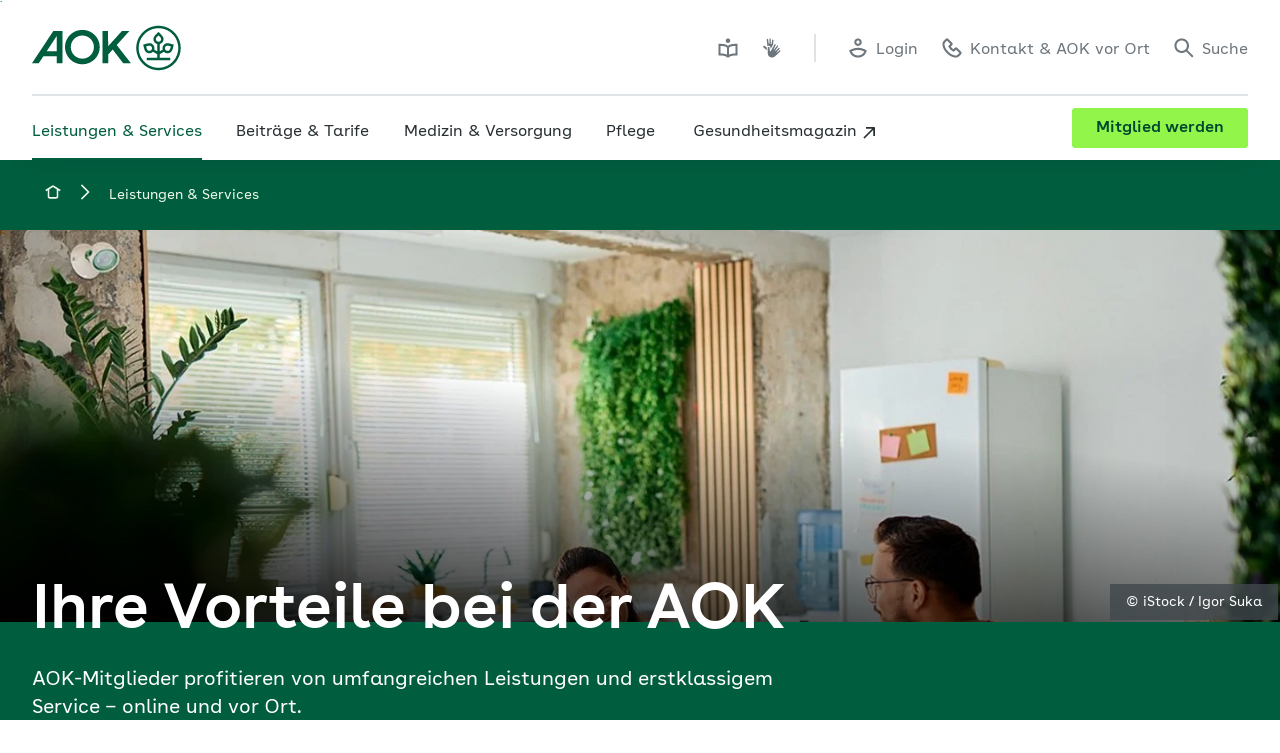

--- FILE ---
content_type: text/html; charset=UTF-8
request_url: https://www.aok.de/pk/leistungen-services/
body_size: 122416
content:
<!DOCTYPE html><html lang="de-DE" dir="ltr"><head><meta charSet="utf-8"/><meta http-equiv="x-ua-compatible" content="ie=edge"/><meta name="viewport" content="width=device-width, initial-scale=1, shrink-to-fit=no"/><meta name="generator" content="Gatsby 5.13.3"/><meta name="theme-color" content="#ffffff"/><meta name="pageId" content="863" data-gatsby-head="true"/><meta name="description" content="Die AOK bietet gesetzlich Versicherten umfangreiche Leistungen und Services an. ✓Vorsorge ✓Behandlungen ✓Versorgung im Ausland ⇒ Mehr hier" data-gatsby-head="true"/><meta name="keywords" content="Leistungen, AOK Leistungen" data-gatsby-head="true"/><meta name="og:title" content="Leistungen und Services Ihrer Gesundheitskasse | AOK" data-gatsby-head="true"/><meta name="og:description" content="Die AOK bietet gesetzlich Versicherten umfangreiche Leistungen und Services an. ✓Vorsorge ✓Behandlungen ✓Versorgung im Ausland ⇒ Mehr hier" data-gatsby-head="true"/><meta name="og:url" content="https://www.aok.de/pk/leistungen-services/" data-gatsby-head="true"/><meta name="og:type" content="website" data-gatsby-head="true"/><meta name="og:image" content="https://www.aok.de/pk/static/logo-social-media-3a2e5257eec48790d073aca432c19414.jpg" data-gatsby-head="true"/><meta name="og:image:alt" content="AOK Logo" data-gatsby-head="true"/><meta name="aok-search-tag" content="" data-gatsby-head="true"/><meta name="aok-title" content="Leistungen und Services Ihrer Gesundheitskasse" data-gatsby-head="true"/><meta name="aok-description" content="Die AOK bietet gesetzlich Versicherten umfangreiche Leistungen und Services an. ✓Vorsorge ✓Behandlungen ✓Versorgung im Ausland ⇒ Mehr hier" data-gatsby-head="true"/><meta name="aok-pagecategory" content="Rubrikseite" data-gatsby-head="true"/><meta name="robots" content="index, follow" data-gatsby-head="true"/><meta name="google-site-verification" content="ruFdOxK2XKBOzTxyrthJk9nz-o--X5DqP_faQWxe7sc" data-gatsby-head="true"/><style data-href="/pk/styles.4ed1d08ad673440702d2.css" data-identity="gatsby-global-css">/*
! tailwindcss v3.4.1 | MIT License | https://tailwindcss.com
*/*,:after,:before{border:0 solid;box-sizing:border-box}:after,:before{--tw-content:""}:host,html{-webkit-text-size-adjust:100%;font-feature-settings:normal;-webkit-tap-highlight-color:transparent;font-family:ui-sans-serif,system-ui,sans-serif,Apple Color Emoji,Segoe UI Emoji,Segoe UI Symbol,Noto Color Emoji;font-variation-settings:normal;line-height:1.5;-moz-tab-size:4;-o-tab-size:4;tab-size:4}body{line-height:inherit;margin:0}hr{border-top-width:1px;color:inherit;height:0}abbr:where([title]){-webkit-text-decoration:underline dotted;text-decoration:underline dotted}h1,h2,h3,h4,h5,h6{font-size:inherit;font-weight:inherit}a{color:inherit;text-decoration:inherit}b,strong{font-weight:bolder}code,kbd,pre,samp{font-feature-settings:normal;font-family:ui-monospace,SFMono-Regular,Menlo,Monaco,Consolas,Liberation Mono,Courier New,monospace;font-size:1em;font-variation-settings:normal}small{font-size:80%}sub,sup{font-size:75%;line-height:0;position:relative;vertical-align:baseline}sub{bottom:-.25em}sup{top:-.5em}table{border-collapse:collapse;border-color:inherit;text-indent:0}button,input,optgroup,select,textarea{font-feature-settings:inherit;color:inherit;font-family:inherit;font-size:100%;font-variation-settings:inherit;font-weight:inherit;line-height:inherit;margin:0;padding:0}button,select{text-transform:none}[type=button],[type=reset],[type=submit],button{-webkit-appearance:button;background-color:transparent;background-image:none}:-moz-focusring{outline:auto}:-moz-ui-invalid{box-shadow:none}progress{vertical-align:baseline}::-webkit-inner-spin-button,::-webkit-outer-spin-button{height:auto}[type=search]{-webkit-appearance:textfield;outline-offset:-2px}::-webkit-search-decoration{-webkit-appearance:none}::-webkit-file-upload-button{-webkit-appearance:button;font:inherit}summary{display:list-item}blockquote,dd,dl,figure,h1,h2,h3,h4,h5,h6,hr,p,pre{margin:0}fieldset{margin:0}fieldset,legend{padding:0}menu,ol,ul{list-style:none;margin:0;padding:0}dialog{padding:0}textarea{resize:vertical}input::-moz-placeholder,textarea::-moz-placeholder{color:#9ca3af;opacity:1}input::placeholder,textarea::placeholder{color:#9ca3af;opacity:1}[role=button],button{cursor:pointer}:disabled{cursor:default}audio,canvas,embed,iframe,img,object,svg,video{display:block;vertical-align:middle}img,video{height:auto;max-width:100%}[hidden]{display:none}*,:after,:before{--tw-border-spacing-x:0;--tw-border-spacing-y:0;--tw-translate-x:0;--tw-translate-y:0;--tw-rotate:0;--tw-skew-x:0;--tw-skew-y:0;--tw-scale-x:1;--tw-scale-y:1;--tw-pan-x: ;--tw-pan-y: ;--tw-pinch-zoom: ;--tw-scroll-snap-strictness:proximity;--tw-gradient-from-position: ;--tw-gradient-via-position: ;--tw-gradient-to-position: ;--tw-ordinal: ;--tw-slashed-zero: ;--tw-numeric-figure: ;--tw-numeric-spacing: ;--tw-numeric-fraction: ;--tw-ring-inset: ;--tw-ring-offset-width:0px;--tw-ring-offset-color:#fff;--tw-ring-color:rgba(59,130,246,.5);--tw-ring-offset-shadow:0 0 #0000;--tw-ring-shadow:0 0 #0000;--tw-shadow:0 0 #0000;--tw-shadow-colored:0 0 #0000;--tw-blur: ;--tw-brightness: ;--tw-contrast: ;--tw-grayscale: ;--tw-hue-rotate: ;--tw-invert: ;--tw-saturate: ;--tw-sepia: ;--tw-drop-shadow: ;--tw-backdrop-blur: ;--tw-backdrop-brightness: ;--tw-backdrop-contrast: ;--tw-backdrop-grayscale: ;--tw-backdrop-hue-rotate: ;--tw-backdrop-invert: ;--tw-backdrop-opacity: ;--tw-backdrop-saturate: ;--tw-backdrop-sepia: }::backdrop{--tw-border-spacing-x:0;--tw-border-spacing-y:0;--tw-translate-x:0;--tw-translate-y:0;--tw-rotate:0;--tw-skew-x:0;--tw-skew-y:0;--tw-scale-x:1;--tw-scale-y:1;--tw-pan-x: ;--tw-pan-y: ;--tw-pinch-zoom: ;--tw-scroll-snap-strictness:proximity;--tw-gradient-from-position: ;--tw-gradient-via-position: ;--tw-gradient-to-position: ;--tw-ordinal: ;--tw-slashed-zero: ;--tw-numeric-figure: ;--tw-numeric-spacing: ;--tw-numeric-fraction: ;--tw-ring-inset: ;--tw-ring-offset-width:0px;--tw-ring-offset-color:#fff;--tw-ring-color:rgba(59,130,246,.5);--tw-ring-offset-shadow:0 0 #0000;--tw-ring-shadow:0 0 #0000;--tw-shadow:0 0 #0000;--tw-shadow-colored:0 0 #0000;--tw-blur: ;--tw-brightness: ;--tw-contrast: ;--tw-grayscale: ;--tw-hue-rotate: ;--tw-invert: ;--tw-saturate: ;--tw-sepia: ;--tw-drop-shadow: ;--tw-backdrop-blur: ;--tw-backdrop-brightness: ;--tw-backdrop-contrast: ;--tw-backdrop-grayscale: ;--tw-backdrop-hue-rotate: ;--tw-backdrop-invert: ;--tw-backdrop-opacity: ;--tw-backdrop-saturate: ;--tw-backdrop-sepia: }@font-face{font-display:swap;font-family:AOKBuenosAires;font-style:normal;font-weight:400;src:url(/pk/static/AOKBuenosAires-Regular-9a8f6dba967023bc6683a2d4b018b85f.woff2) format("woff2"),url(/pk/static/AOKBuenosAires-Regular-3c4ca517da0168db729b0d4e46b99c2d.woff) format("woff")}@font-face{font-display:swap;font-family:AOKBuenosAires;font-style:normal;font-weight:600;src:url(/pk/static/AOKBuenosAires-SemiBold-aa0e37d088ab594f75acb02373897136.woff2) format("woff2"),url(/pk/static/AOKBuenosAires-SemiBold-5911a9ecda49ad464c999ffcfedcab5b.woff) format("woff")}@font-face{font-display:swap;font-family:AOKBuenosAiresText;font-style:normal;font-weight:400;src:url(/pk/static/AOKBuenosAiresText-Regular-e7bae1e84ee54a364e0aed3d55d16699.woff2) format("woff2"),url(/pk/static/AOKBuenosAiresText-Regular-9bb824aa32e8699700dd163f62cf6eda.woff) format("woff")}@font-face{font-display:swap;font-family:AOKBuenosAiresText;font-style:italic;font-weight:400;src:url(/pk/static/AOKBuenosAiresText-RegularItalic-d4d0e8067251d05b09837e32ddcea588.woff2) format("woff2"),url(/pk/static/AOKBuenosAiresText-RegularItalic-578cac32bda391a020b400798c4fc27e.woff) format("woff")}@font-face{font-display:swap;font-family:AOKBuenosAiresText;font-style:normal;font-weight:600;src:url(/pk/static/AOKBuenosAiresText-SemiBold-51ed12f8c1af3f9ad19daa84ce21706d.woff2) format("woff2"),url(/pk/static/AOKBuenosAiresText-SemiBold-52901dad647db2bdea300e4f8c5429c8.woff) format("woff")}@font-face{font-display:swap;font-family:AOKBuenosAiresText;font-style:italic;font-weight:600;src:url(/pk/static/AOKBuenosAiresText-SemiBoldItalic-ea9ce5b491cf8c82a4393a03e93374d5.woff2) format("woff2"),url(/pk/static/AOKBuenosAiresText-SemiBoldItalic-e88cf55aafbfd354433ab6b640dbe811.woff) format("woff")}@font-face{font-display:swap;font-family:AOKBuenosAiresText;font-style:normal;font-weight:700;src:url(/pk/static/AOKBuenosAiresText-Bold-b0e2202659d8f12a6249242324276ea8.woff2) format("woff2"),url(/pk/static/AOKBuenosAiresText-Bold-79f0247d3ce30bec22746881ffac334d.woff) format("woff")}@font-face{font-display:swap;font-family:AOKBuenosAiresText;font-style:italic;font-weight:700;src:url(/pk/static/AOKBuenosAiresText-BoldItalic-535e118564b0154fed8a8ee8d0842416.woff2) format("woff2"),url(/pk/static/AOKBuenosAiresText-BoldItalic-5cce20c5681946de287d0a9fda75d895.woff) format("woff")}details.accordionElement,details.accordionElement summary{-webkit-tap-highlight-color:transparent}details.accordionElement summary::-webkit-details-marker,details.accordionElement summary::marker,details.accordionElement::-webkit-details-marker,details.accordionElement::marker{color:transparent;display:none;font-size:0}.accordionElementWrapper:has(summary:focus-visible) .accordionElement,.accordionElementWrapper:has(summary:focus-visible)+.accordionElementWrapper .accordionElement{border-top-color:transparent}.accordionElementWrapper:has(summary:focus-visible) .accordionElement{border-bottom-color:transparent;border-top-color:transparent}.last\:border-b-2:last-child:focus-visible{border-bottom-width:0}.accordion-content{transition:max-height .3s ease-out}.accordion-content.open{max-height:10000px;padding:0 16px 16px}.accordion-content:not(.open){max-height:0;overflow:hidden;padding:0 16px}div.accordionElement.-light:focus-visible,div.accordionElement.-structure:focus-visible{outline:2px solid #07983e}div.accordionElement.-light:focus-visible summary,div.accordionElement.-structure:focus-visible summary{--tw-text-opacity:1;color:rgb(7 152 62/var(--tw-text-opacity))}div.accordionElement.-light:focus-visible .plusMinusIconButton,div.accordionElement.-structure:focus-visible .plusMinusIconButton{fill:#07983e}div.accordionElement.-light:focus-visible{border-top:2px solid #fff}div.accordionElement.-structure:focus-visible{border-top:2px solid #e8f4f2}div.accordionElement.-light summary div .plusMinusIconButton,div.accordionElement.-light summary h1 .plusMinusIconButton,div.accordionElement.-light summary h2 .plusMinusIconButton,div.accordionElement.-light summary h3 .plusMinusIconButton,div.accordionElement.-light summary h4 .plusMinusIconButton,div.accordionElement.-light summary h5 .plusMinusIconButton,div.accordionElement.-light summary h6 .plusMinusIconButton,div.accordionElement.-light summary span .plusMinusIconButton{fill:#005e3f}div.accordionElement.-light summary div:hover .plusMinusIconButton,div.accordionElement.-light summary h1:hover .plusMinusIconButton,div.accordionElement.-light summary h2:hover .plusMinusIconButton,div.accordionElement.-light summary h3:hover .plusMinusIconButton,div.accordionElement.-light summary h4:hover .plusMinusIconButton,div.accordionElement.-light summary h5:hover .plusMinusIconButton,div.accordionElement.-light summary h6:hover .plusMinusIconButton,div.accordionElement.-light summary span:hover .plusMinusIconButton{fill:#07983e;transition-duration:.2s;transition-property:color,background-color,border-color,text-decoration-color,fill,stroke,opacity,box-shadow,transform,filter,-webkit-backdrop-filter;transition-property:color,background-color,border-color,text-decoration-color,fill,stroke,opacity,box-shadow,transform,filter,backdrop-filter;transition-property:color,background-color,border-color,text-decoration-color,fill,stroke,opacity,box-shadow,transform,filter,backdrop-filter,-webkit-backdrop-filter;transition-timing-function:cubic-bezier(.4,0,.2,1)}div.accordionElement.-structure summary .plusMinusIconButton{fill:#005e3f}div.accordionElement.-structure summary div:hover .plusMinusIconButton,div.accordionElement.-structure summary h1:hover .plusMinusIconButton,div.accordionElement.-structure summary h2:hover .plusMinusIconButton,div.accordionElement.-structure summary h3:hover .plusMinusIconButton,div.accordionElement.-structure summary h4:hover .plusMinusIconButton,div.accordionElement.-structure summary h5:hover .plusMinusIconButton,div.accordionElement.-structure summary h6:hover .plusMinusIconButton,div.accordionElement.-structure summary span:hover .plusMinusIconButton{fill:#18ab42;transition-duration:.2s;transition-property:color,background-color,border-color,text-decoration-color,fill,stroke,opacity,box-shadow,transform,filter,-webkit-backdrop-filter;transition-property:color,background-color,border-color,text-decoration-color,fill,stroke,opacity,box-shadow,transform,filter,backdrop-filter;transition-property:color,background-color,border-color,text-decoration-color,fill,stroke,opacity,box-shadow,transform,filter,backdrop-filter,-webkit-backdrop-filter;transition-timing-function:cubic-bezier(.4,0,.2,1)}div.accordionElement.-dark:focus-visible{outline:2px solid #50eb5d}div.accordionElement.-dark:focus-visible summary{--tw-text-opacity:1;color:rgb(80 235 93/var(--tw-text-opacity))}div.accordionElement.-dark:focus-visible .plusMinusIconButton{fill:#50eb5d}div.accordionElement.-dark:focus-visible{border-top:2px solid #005e3f}div.accordionElement.-dark summary .plusMinusIconButton{fill:#50eb5d}div.accordionElement.-dark summary div:hover .plusMinusIconButton,div.accordionElement.-dark summary h1:hover .plusMinusIconButton,div.accordionElement.-dark summary h2:hover .plusMinusIconButton,div.accordionElement.-dark summary h3:hover .plusMinusIconButton,div.accordionElement.-dark summary h4:hover .plusMinusIconButton,div.accordionElement.-dark summary h5:hover .plusMinusIconButton,div.accordionElement.-dark summary h6:hover .plusMinusIconButton,div.accordionElement.-dark summary span:hover .plusMinusIconButton{fill:#50eb5d;transition-duration:.2s;transition-property:color,background-color,border-color,text-decoration-color,fill,stroke,opacity,box-shadow,transform,filter,-webkit-backdrop-filter;transition-property:color,background-color,border-color,text-decoration-color,fill,stroke,opacity,box-shadow,transform,filter,backdrop-filter;transition-property:color,background-color,border-color,text-decoration-color,fill,stroke,opacity,box-shadow,transform,filter,backdrop-filter,-webkit-backdrop-filter;transition-timing-function:cubic-bezier(.4,0,.2,1)}.autocomplete em{font-style:normal;font-weight:600}.slide-up{animation:slideUp 1s forwards}.buttonPrototype{-webkit-tap-highlight-color:transparent;-webkit-appearance:none}.buttonPrototype.iconButton .containerSpan{display:inline-grid;grid-template-columns:auto auto}.buttonPrototype.iconButton .containerSpan>svg{position:relative;top:3px}.buttonPrototype svg:not(.loading-icon){--tw-scale-x:1;--tw-scale-y:1;display:inline;transition-duration:.35s;transition-property:transform;transition-timing-function:cubic-bezier(.4,0,.2,1)}.buttonPrototype svg:not(.loading-icon),.buttonPrototype:active:not(.disabled) svg{transform:translate(var(--tw-translate-x),var(--tw-translate-y)) rotate(var(--tw-rotate)) skewX(var(--tw-skew-x)) skewY(var(--tw-skew-y)) scaleX(var(--tw-scale-x)) scaleY(var(--tw-scale-y))}.buttonPrototype:active:not(.disabled) svg{--tw-scale-x:1.25;--tw-scale-y:1.25}.buttonPrototype.primaryDefault.baseState,.buttonPrototype.primaryFloatingDefault.baseState{background:linear-gradient(90deg,#fff 50%,#91f54a 0)}.buttonPrototype.primaryDefault.baseState:focus-visible,.buttonPrototype.primaryFloatingDefault.baseState:focus-visible{background-position:0 100%}.buttonPrototype.primaryGreen.baseState{background:linear-gradient(90deg,#005e3f 50%,#91f54a 0)}.buttonPrototype.primaryGreen.baseState:focus-visible{background-position:0 100%}.buttonPrototype.primaryFloatingGreen.baseState{background:linear-gradient(90deg,#fff 50%,#91f54a 0)}.buttonPrototype.primaryFloatingGreen.baseState:focus-visible{background-position:0 100%}.buttonPrototype.secondaryDefault.baseState{background:linear-gradient(90deg,#dfe3e6 50%,#fff 0)}.buttonPrototype.secondaryDefault.baseState:focus-visible{background-position:0 100%}.buttonPrototype.secondaryDefault.secondaryStructure{background:linear-gradient(90deg,#dfe3e6 50%,#eefaea 0)}.buttonPrototype.secondaryDefault.secondaryStructure:focus-visible{background-position:0 100%}.buttonPrototype.secondaryFloatingDefault.baseState{background:linear-gradient(90deg,#fff 100%,transparent 0)}.buttonPrototype.secondaryDefault.baseState.whiteBg,.buttonPrototype.secondaryFloatingDefault.baseState.whiteBg{background:linear-gradient(90deg,#dfe3e6 50%,#fff 0)}.buttonPrototype.secondaryDefault.baseState.whiteBg:focus-visible,.buttonPrototype.secondaryFloatingDefault.baseState.whiteBg:focus-visible{background-position:0 100%}.buttonPrototype.secondaryGreen.baseState{background:linear-gradient(90deg,#007141 50%,transparent 0)}.buttonPrototype.secondaryGreen.baseState:focus-visible{background-position:0 100%}.buttonPrototype.secondaryFloatingGreen.baseState{background:linear-gradient(90deg,#007141 100%,transparent 0)}.buttonPrototype.primaryDefault.baseState,.buttonPrototype.primaryFloatingDefault.baseState,.buttonPrototype.primaryFloatingGreen.baseState,.buttonPrototype.primaryGreen.baseState,.buttonPrototype.secondaryDefault.baseState,.buttonPrototype.secondaryDefault.baseState.whiteBg,.buttonPrototype.secondaryFloatingDefault.baseState,.buttonPrototype.secondaryFloatingGreen.baseState,.buttonPrototype.secondaryGreen.baseState{background-position:100% 100%;background-size:200% 100%;transition:all .35s ease-in-out}@media (hover:hover){.background-animation.buttonPrototype:hover:not(.disabled) svg{--tw-scale-x:1.25;--tw-scale-y:1.25;transform:translate(var(--tw-translate-x),var(--tw-translate-y)) rotate(var(--tw-rotate)) skewX(var(--tw-skew-x)) skewY(var(--tw-skew-y)) scaleX(var(--tw-scale-x)) scaleY(var(--tw-scale-y))}.background-animation.buttonPrototype.primaryDefault.baseState:focus-visible,.background-animation.buttonPrototype.primaryDefault.baseState:hover,.background-animation.buttonPrototype.primaryFloatingDefault.baseState:focus-visible,.background-animation.buttonPrototype.primaryFloatingDefault.baseState:hover,.background-animation.buttonPrototype.primaryFloatingGreen.baseState:focus-visible,.background-animation.buttonPrototype.primaryFloatingGreen.baseState:hover,.background-animation.buttonPrototype.primaryGreen.baseState:focus-visible,.background-animation.buttonPrototype.primaryGreen.baseState:hover,.background-animation.buttonPrototype.secondaryDefault.baseState:focus-visible,.background-animation.buttonPrototype.secondaryDefault.baseState:hover,.background-animation.buttonPrototype.secondaryGreen.baseState:focus-visible,.background-animation.buttonPrototype.secondaryGreen.baseState:hover{background-position:0 100%}}@media (hover:none){.background-animation .buttonPrototype.primaryDefault.baseState:active,.background-animation .buttonPrototype.primaryDefault.baseState:focus-visible,.background-animation .buttonPrototype.primaryFloatingDefault.baseState:active,.background-animation .buttonPrototype.primaryFloatingDefault.baseState:focus-visible,.background-animation .buttonPrototype.primaryFloatingGreen.baseState:active,.background-animation .buttonPrototype.primaryFloatingGreen.baseState:focus-visible,.background-animation .buttonPrototype.primaryGreen.baseState:active,.background-animation .buttonPrototype.primaryGreen.baseState:focus-visible,.background-animation .buttonPrototype.secondaryDefault.baseState:active,.background-animation .buttonPrototype.secondaryDefault.baseState:focus-visible,.background-animation .buttonPrototype.secondaryGreen.baseState:active,.background-animation .buttonPrototype.secondaryGreen.baseState:focus-visible{background-position:0 100%}}.clickable-card-checkbox input[type=checkbox]:checked+label>svg{--tw-bg-opacity:1;background-color:rgb(255 255 255/var(--tw-bg-opacity))}.clickable-card-checkbox input[type=checkbox]:not(:checked)+label>svg{--tw-bg-opacity:1;background-color:rgb(238 250 234/var(--tw-bg-opacity))}.clickable-card-checkbox input[type=checkbox]:disabled+label>svg{--tw-bg-opacity:1;background-color:rgb(247 248 249/var(--tw-bg-opacity))}.clickable-card-checkbox input[type=checkbox]:focus-visible+label{--tw-shadow:inset 0px 0px 0px 1px #18ab42;--tw-shadow-colored:inset 0px 0px 0px 1px var(--tw-shadow-color);box-shadow:var(--tw-ring-offset-shadow,0 0 #0000),var(--tw-ring-shadow,0 0 #0000),var(--tw-shadow)}.checkbox-gray-on-white .inner-label>*,.checkbox-white-on-green .inner-label>*{line-height:normal;vertical-align:middle}.checkbox-gray-on-white input[type=checkbox]:focus-visible:not(.error)+label>.frame{--tw-border-opacity:1;border-color:rgb(24 171 66/var(--tw-border-opacity));border-width:.125rem}.checkbox-gray-on-white input[type=checkbox]+label>.checkmark{display:none}.checkbox-gray-on-white input[type=checkbox]:checked+label>.checkmark{display:block}.checkbox-gray-on-white input[type=checkbox]:focus-visible+label{--tw-border-opacity:1;border-color:rgb(24 171 66/var(--tw-border-opacity));border-radius:.375rem;border-width:1px;margin:-.0625rem}.checkbox-gray-on-white input[type=checkbox]:hover:not(:disabled):not(.error)+label>.frame{--tw-border-opacity:1;border-color:rgb(24 171 66/var(--tw-border-opacity));border-width:.125rem}.checkbox-white-on-green input[type=checkbox]:focus-visible:not(.error)+label>.frame{--tw-border-opacity:1;border-color:rgb(80 235 93/var(--tw-border-opacity));border-width:.125rem}.checkbox-white-on-green input[type=checkbox]+label>.checkmark{display:none}.checkbox-white-on-green input[type=checkbox]:checked+label>.checkmark{display:block}.checkbox-white-on-green input[type=checkbox]:focus-visible+label{--tw-border-opacity:1;border-color:rgb(80 235 93/var(--tw-border-opacity));border-radius:.375rem;border-width:1px;margin:-.0625rem}.checkbox-white-on-green input[type=checkbox]:hover:not(:disabled):not(.error)+label>.frame{--tw-border-opacity:1;border-color:rgb(80 235 93/var(--tw-border-opacity));border-width:.125rem}.clickable-card-radio-button input[type=radio]:checked+label>svg{--tw-bg-opacity:1;background-color:rgb(255 255 255/var(--tw-bg-opacity))}.clickable-card-radio-button input[type=radio]:not(:checked)+label>svg{--tw-bg-opacity:1;background-color:rgb(238 250 234/var(--tw-bg-opacity))}.clickable-card-radio-button input[type=radio]:disabled+label>svg{--tw-bg-opacity:1;background-color:rgb(247 248 249/var(--tw-bg-opacity))}.clickable-card-radio-button input[type=radio]+label:hover>.radio-btn:not(.error){outline-color:#18ab42;outline-width:2px}.clickable-card-radio-button input[type=radio]+label>.error{--tw-border-opacity:1;--tw-shadow:inset 0px 0px 0px 1px #eb0047;--tw-shadow-colored:inset 0px 0px 0px 1px var(--tw-shadow-color);border-color:rgb(235 0 71/var(--tw-border-opacity));border-width:1px;box-shadow:var(--tw-ring-offset-shadow,0 0 #0000),var(--tw-ring-shadow,0 0 #0000),var(--tw-shadow)}.clickable-card-radio-button input[type=radio]:focus-visible+label{--tw-shadow:inset 0px 0px 0px 1px #18ab42;--tw-shadow-colored:inset 0px 0px 0px 1px var(--tw-shadow-color);box-shadow:var(--tw-ring-offset-shadow,0 0 #0000),var(--tw-ring-shadow,0 0 #0000),var(--tw-shadow)}.clickable-card-radio-button input[type=radio]:focus-visible+label>.radio-btn:not(.error){--tw-border-opacity:1;border-color:rgb(24 171 66/var(--tw-border-opacity));border-width:.125rem}.react-datepicker-wrapper{display:block}.react-datepicker-popper{z-index:10}.react-datepicker-popper[data-placement^=bottom]{padding-top:.5rem}.react-datepicker__aria-live{clip:rect(0,0,0,0);border-width:0;height:1px;margin:-1px;overflow:hidden;padding:0;position:absolute;white-space:nowrap;width:1px}.react-datepicker{--dp-color:#293033;--dp-background-color:#fff;--dp-day-hover-border-color:#afb6bc;--dp-day-today-border-color:#005e3f;--dp-selected-day-color:#fff;--dp-selected-day-background-color:#005e3f;--dp-outside-month-color:#afb6bc;--tw-shadow:0 12px 32px 0 rgba(0,0,0,.1),0 2px 8px 0 rgba(0,0,0,.05);--tw-shadow-colored:0 12px 32px 0 var(--tw-shadow-color),0 2px 8px 0 var(--tw-shadow-color);background:var(--dp-background-color);border-radius:.25rem;border-width:0;box-shadow:var(--tw-ring-offset-shadow,0 0 #0000),var(--tw-ring-shadow,0 0 #0000),var(--tw-shadow);color:var(--dp-color);font-family:AOKBuenosAiresText,Arial,Helvetica,sans-serif;font-size:.875rem;line-height:1.25rem}.react-datepicker.-dark{--dp-color:#fff;--dp-background-color:#005e3f;--dp-day-hover-border-color:#fff;--dp-day-today-border-color:#fff;--dp-selected-day-color:#004730;--dp-selected-day-background-color:#fff;--dp-outside-month-color:#98a1a6}.react-datepicker__header{padding-left:1rem;padding-right:1rem}.react-datepicker__header--custom .bg-field{background-color:field}.react-datepicker__month{margin:0;padding-bottom:1rem;padding-left:1rem;padding-right:1rem}.react-datepicker__day-names,.react-datepicker__week{display:flex;flex-direction:row}.react-datepicker__day,.react-datepicker__day-name{align-items:center;cursor:pointer;display:flex;height:2.5rem;justify-content:center;width:2.5rem}.react-datepicker__day span,.react-datepicker__day-name span{margin-block-start:1px;margin-inline-end:1px}.react-datepicker__day-name{font-weight:600}.react-datepicker__day:hover{border-color:var(--dp-day-hover-border-color);border-radius:9999px;border-width:.125rem}.react-datepicker__day:focus-visible{border-color:var(--dp-day-hover-border-color);outline-color:#18ab42;outline-offset:4px;outline-style:solid}.react-datepicker__day--today{border-color:var(--dp-day-today-border-color);border-radius:9999px;border-width:1px;font-weight:400}.react-datepicker__day--keyboard-selected,.react-datepicker__day--selected{background:var(--dp-selected-day-background-color);border-radius:9999px;color:var(--dp-selected-day-color)}.react-datepicker__day--keyboard-selected:hover,.react-datepicker__day--selected:hover{background:var(--dp-selected-day-background-color);border-width:0;color:var(--dp-selected-day-color)}.react-datepicker__day--disabled,.react-datepicker__day--outside-month{color:var(--dp-outside-month-color)}.react-datepicker__day--disabled{cursor:not-allowed}.react-datepicker__day--disabled:hover{border-width:0}.react-datepicker__navigation{top:1rem}.react-datepicker__navigation--previous{left:1rem}.react-datepicker__navigation--next{right:1rem}.dialog-overlay .overlay-textblock{max-height:calc(100vh - 252px)}.dropdown-wrapper:not(.has-no-focus-outline):has(select:focus-visible){--tw-shadow:0px 0px 0px 1px #18ab42;--tw-shadow-colored:0px 0px 0px 1px var(--tw-shadow-color);border-radius:.375rem;box-shadow:var(--tw-ring-offset-shadow,0 0 #0000),var(--tw-ring-shadow,0 0 #0000),var(--tw-shadow)}.dropdown-wrapper .dropdown{background-position:center right 1rem;background-repeat:no-repeat;background-size:auto;padding-right:3rem}.dropdown-wrapper .dropdown.bg-light.closed:not(:disabled){background-image:url("data:image/svg+xml;charset=utf-8,%3Csvg xmlns='http://www.w3.org/2000/svg' width='16' height='16' fill='%23293033' viewBox='0 0 48 48'%3E%3Cpath d='M24 36.5a2.516 2.516 0 0 1-1.785-.739L1 14.568 4.571 11 24 30.409 43.429 11 47 14.568 25.785 35.761A2.516 2.516 0 0 1 24 36.5'/%3E%3C/svg%3E")}.dropdown-wrapper .dropdown.bg-light.open:not(:disabled){background-image:url("data:image/svg+xml;charset=utf-8,%3Csvg xmlns='http://www.w3.org/2000/svg' width='16' height='16' fill='%23293033' viewBox='0 0 48 48'%3E%3Cpath d='M24 11.5c-.646 0-1.292.246-1.785.739L1 33.432 4.571 37 24 17.591 43.429 37 47 33.432 25.785 12.239A2.516 2.516 0 0 0 24 11.5'/%3E%3C/svg%3E")}.dropdown-wrapper .dropdown.bg-light:disabled{fill:#6d767c;background-image:url("data:image/svg+xml;charset=utf-8,%3Csvg xmlns='http://www.w3.org/2000/svg' width='16' height='16' fill='%236D767C' viewBox='0 0 48 48'%3E%3Cpath d='M24 36.5a2.516 2.516 0 0 1-1.785-.739L1 14.568 4.571 11 24 30.409 43.429 11 47 14.568 25.785 35.761A2.516 2.516 0 0 1 24 36.5'/%3E%3C/svg%3E")}.dropdown-wrapper .dropdown.bg-dark.closed:not(:disabled){background-image:url("data:image/svg+xml;charset=utf-8,%3Csvg xmlns='http://www.w3.org/2000/svg' width='16' height='16' fill='%23fff' viewBox='0 0 48 48'%3E%3Cpath d='M24 36.5a2.516 2.516 0 0 1-1.785-.739L1 14.568 4.571 11 24 30.409 43.429 11 47 14.568 25.785 35.761A2.516 2.516 0 0 1 24 36.5'/%3E%3C/svg%3E")}.dropdown-wrapper .dropdown.bg-dark.open:not(:disabled){background-image:url("data:image/svg+xml;charset=utf-8,%3Csvg xmlns='http://www.w3.org/2000/svg' width='16' height='16' fill='%23fff' viewBox='0 0 48 48'%3E%3Cpath d='M24 11.5c-.646 0-1.292.246-1.785.739L1 33.432 4.571 37 24 17.591 43.429 37 47 33.432 25.785 12.239A2.516 2.516 0 0 0 24 11.5'/%3E%3C/svg%3E")}.dropdown-wrapper .dropdown.bg-dark:disabled{background-image:url("data:image/svg+xml;charset=utf-8,%3Csvg xmlns='http://www.w3.org/2000/svg' width='16' height='16' fill='%2398a1a6' viewBox='0 0 48 48'%3E%3Cpath d='M24 36.5a2.516 2.516 0 0 1-1.785-.739L1 14.568 4.571 11 24 30.409 43.429 11 47 14.568 25.785 35.761A2.516 2.516 0 0 1 24 36.5'/%3E%3C/svg%3E")}.dropdown-wrapper .dropdown option:hover{font-weight:600!important}.translate-top-1\/2{transform:translateY(-50%)}[dir=rtl] .dropdown{background-position:center left 1rem;background-repeat:no-repeat;background-size:auto;padding-left:3rem;padding-right:1rem}.dropdown-floating button[role=option] span:after{color:transparent;content:attr(data-label);display:block;font-weight:700;height:1px;overflow:hidden;visibility:hidden}.input-primary:hover>input:not(:disabled)::-moz-placeholder{--tw-text-opacity:1;color:rgb(64 72 77/var(--tw-text-opacity))}.input-primary:hover>input:not(:disabled)::placeholder{--tw-text-opacity:1;color:rgb(64 72 77/var(--tw-text-opacity))}.input-primary:hover>input:not(:disabled)~svg{--tw-text-opacity:1;color:rgb(64 72 77/var(--tw-text-opacity))}.input-primary>svg{--tw-text-opacity:1;color:rgb(109 118 124/var(--tw-text-opacity))}.input-primary>input:not(:disabled)::-moz-placeholder{transition-duration:.35s;-moz-transition-property:color,background-color,border-color,text-decoration-color,fill,stroke;transition-property:color,background-color,border-color,text-decoration-color,fill,stroke;transition-timing-function:cubic-bezier(.4,0,.2,1)}.input-primary>input:not(:disabled)::placeholder{transition-duration:.35s;transition-property:color,background-color,border-color,text-decoration-color,fill,stroke;transition-timing-function:cubic-bezier(.4,0,.2,1)}.input-primary>input:not(:disabled)~svg{transition-duration:.35s;transition-property:color,background-color,border-color,text-decoration-color,fill,stroke;transition-timing-function:cubic-bezier(.4,0,.2,1)}.input-primary>input:focus:not(:disabled)~svg{color:rgb(255 255 255/var(--tw-text-opacity))}.input-primary>input:focus:not(:disabled)::-moz-placeholder{--tw-text-opacity:1;color:rgb(255 255 255/var(--tw-text-opacity))}.input-primary>input:focus:not(:disabled)::placeholder{--tw-text-opacity:1;color:rgb(255 255 255/var(--tw-text-opacity))}.input-primary>input:focus:not(:disabled)~svg{--tw-text-opacity:1;color:rgb(64 72 77/var(--tw-text-opacity))}.input-secondary:hover>input:not(:disabled)::-moz-placeholder{--tw-text-opacity:1;color:rgb(255 255 255/var(--tw-text-opacity))}.input-secondary:hover>input:not(:disabled)::placeholder{--tw-text-opacity:1;color:rgb(255 255 255/var(--tw-text-opacity))}.input-secondary:hover>input:not(:disabled)~svg{--tw-text-opacity:1;color:rgb(255 255 255/var(--tw-text-opacity))}.input-secondary>svg{--tw-text-opacity:1;color:rgb(152 230 146/var(--tw-text-opacity))}.input-secondary>input:disabled~svg{--tw-text-opacity:1;color:rgb(199 204 209/var(--tw-text-opacity))}.input-secondary>input:not(:disabled)::-moz-placeholder{transition-duration:.35s;-moz-transition-property:color,background-color,border-color,text-decoration-color,fill,stroke;transition-property:color,background-color,border-color,text-decoration-color,fill,stroke;transition-timing-function:cubic-bezier(.4,0,.2,1)}.input-secondary>input:not(:disabled)::placeholder{transition-duration:.35s;transition-property:color,background-color,border-color,text-decoration-color,fill,stroke;transition-timing-function:cubic-bezier(.4,0,.2,1)}input[list]::-webkit-calendar-picker-indicator,input[list]::-webkit-list-button{opacity:0}.jumpLink.primary-light.notDisabled{--tw-text-opacity:1!important;color:rgb(41 48 51/var(--tw-text-opacity))!important}.jumpLink.primary-light.notDisabled .link_underline{background-image:linear-gradient(#293033,#293033)!important}.jumpLink.primary-dark.notDisabled{--tw-text-opacity:1!important;color:rgb(255 255 255/var(--tw-text-opacity))!important}.jumpLink.primary-dark.notDisabled .link_underline{background-image:linear-gradient(#fff,#fff)!important}.link svg{height:1rem;width:1rem}.link .icon-size-14 svg{height:.875rem;width:.875rem}.link:focus-visible .primary .link_underline,.link:hover .primary .link_underline{background-size:0 1px}.link:focus-visible .secondary .link_underline,.link:hover .secondary .link_underline{background-size:100% 1px}.link.leading-24 .self-start svg{height:1.5rem}.link .link_underline{background-repeat:no-repeat;transition:background-size .35s ease-in-out;width:100%}.link .primary .link_underline{background-position:100% 100%;background-size:100% 1px}.link .primary.light .link_underline,.link .primary.structure .link_underline{background-image:linear-gradient(#005e3f,#005e3f)}.link .primary.dark .link_underline{background-image:linear-gradient(#50eb5d,#50eb5d)}.link .secondary .link_underline{background-position:0 100%;background-size:0 1px}.link .secondary.light .link_underline{background-image:linear-gradient(#6d767c,#6d767c)}.link .secondary.dark .link_underline{background-image:linear-gradient(#fff,#fff)}.link .secondary.structure .link_underline{background-image:linear-gradient(#40484d,#40484d)}.link .secondary.error .link_underline{background-image:linear-gradient(#eb0047,#eb0047)}.popover{display:none}.popover[data-show]{display:block}.popover.errorPopover>.arrow-popover{--tw-border-opacity:1;--tw-bg-opacity:1;background-color:rgb(235 0 71/var(--tw-bg-opacity));border-color:rgb(235 0 71/var(--tw-border-opacity))}.arrow-popover,.arrow-popover:before{border-bottom-left-radius:.25rem;border-bottom-width:.125rem;border-left-width:.125rem;height:1.125rem;position:absolute;width:1.125rem}.arrow-popover,.arrow-popover.bgLight:before{--tw-border-opacity:1;--tw-bg-opacity:1;background-color:rgb(255 255 255/var(--tw-bg-opacity));border-color:rgb(24 171 66/var(--tw-border-opacity))}.arrow-popover,.arrow-popover.bgDark:before{--tw-border-opacity:1;--tw-bg-opacity:1;background-color:rgb(0 94 63/var(--tw-bg-opacity));border-color:rgb(80 235 93/var(--tw-border-opacity))}.popover.errorPopover>.arrow-popover:before{--tw-border-opacity:1;--tw-bg-opacity:1;background-color:rgb(235 0 71/var(--tw-bg-opacity));border-color:rgb(235 0 71/var(--tw-border-opacity))}.arrow-popover{visibility:hidden}.arrow-popover:before{content:"";visibility:visible}.popover[data-popper-placement^=top]>.arrow-popover{bottom:-.563rem}.popover[data-popper-placement^=top]>.arrow-popover:before{border-width:.125rem .125rem 0 0;transform:rotate(135deg)}.popover[data-popper-placement^=top]>.arrow-popover.bgLight{--tw-border-opacity:1;--tw-bg-opacity:1;background-color:rgb(255 255 255/var(--tw-bg-opacity));border-color:rgb(24 171 66/var(--tw-border-opacity))}.popover[data-popper-placement^=top]>.arrow-popover.bgDark{--tw-border-opacity:1;--tw-bg-opacity:1;background-color:rgb(0 94 63/var(--tw-bg-opacity));border-color:rgb(80 235 93/var(--tw-border-opacity))}.popover[data-popper-placement^=bottom]>.arrow-popover{top:-.563rem}.popover[data-popper-placement^=bottom]>.arrow-popover:before{top:0;transform:rotate(135deg)}.popover[data-popper-placement^=left]>.arrow-popover{--tw-translate-x:-50%;right:-6px;top:0;transform:translate(var(--tw-translate-x),var(--tw-translate-y)) rotate(var(--tw-rotate)) skewX(var(--tw-skew-x)) skewY(var(--tw-skew-y)) scaleX(var(--tw-scale-x)) scaleY(var(--tw-scale-y))}.popover[data-popper-placement^=left]>.arrow-popover:before{transform:rotate(-135deg)}.popover[data-popper-placement^=right]>.arrow-popover{--tw-translate-x:-50%;--tw-rotate:45deg;left:-10px;top:0;transform:translate(var(--tw-translate-x),var(--tw-translate-y)) rotate(var(--tw-rotate)) skewX(var(--tw-skew-x)) skewY(var(--tw-skew-y)) scaleX(var(--tw-scale-x)) scaleY(var(--tw-scale-y))}.popover[data-popper-placement^=right]>.arrow-popover:before{transform:rotate(45deg)}.progress-bar .swiper{overflow:visible!important;padding:0 8px}@media (min-width:600px){.progress-bar .swiper{overflow:hidden!important}}.progress-bar .swiper-container{margin-top:-.5rem}@media (min-width:37.5rem){.progress-bar .swiper-container{overflow:hidden}}.progress-bar .swiper-container .swiper{padding-top:.5rem}@media (min-width:600px){.progress-bar .--visible-slide-count-3 .swiper{left:calc(-24.79675% - -21.33333px);width:calc(148.78049% - 32px)}.progress-bar .--visible-slide-count-4 .swiper{left:calc(-16.53226% - -20px);width:calc(132.25806% - 32px)}.progress-bar .--visible-slide-count-5 .swiper{left:calc(-12.40964% - -19.2px);width:calc(124.09639% - 32px)}}.progress-bar .swiper-wrapper{position:relative}.progress-bar .swiper-slide:not(:last-child):after{background-color:#c7ccd1;content:"";height:2px;left:50%;position:absolute;top:19px;width:100%;z-index:-1}@media (min-width:600px){.progress-bar .swiper-slide:first-child:after{left:50%;top:19px;width:100%;z-index:-1}.progress-bar .swiper-slide:nth-last-child(2):after{width:100%;z-index:-1}}.progress-bar .swiper-slide:has(.render-line-active):not(:last-child):after{background-color:#005e3f!important}.radio-group-bgdark input[type=radio]:checked+label>.radio-btn>.radio-btn-inner,.radio-group-bglight input[type=radio]:checked+label>.radio-btn>.radio-btn-inner{display:block}.radio-group-bgdark input[type=radio]+label>.radio-btn>.radio-btn-inner,.radio-group-bglight input[type=radio]+label>.radio-btn>.radio-btn-inner{display:none}.radio-group-bglight input[type=radio]:hover:not(:disabled)+label>.radio-btn:not(.error){--tw-border-opacity:1;border-color:rgb(24 171 66/var(--tw-border-opacity));border-width:.125rem}.radio-group-bglight input[type=radio]:hover:not(:disabled)+label>.radio-btn:not(.error)>.radio-btn-inner{margin:-.0625rem}.radio-group-bglight input[type=radio]+label>.error{--tw-border-opacity:1;border-color:rgb(235 0 71/var(--tw-border-opacity));border-width:.125rem}.radio-group-bglight input[type=radio]+label>.error>.radio-btn-inner{margin:-.0625rem}.radio-group-bglight input[type=radio]:focus-visible+label{--tw-shadow:inset 0px 0px 0px 1px #18ab42;--tw-shadow-colored:inset 0px 0px 0px 1px var(--tw-shadow-color);box-shadow:var(--tw-ring-offset-shadow,0 0 #0000),var(--tw-ring-shadow,0 0 #0000),var(--tw-shadow)}.radio-group-bglight input[type=radio]:focus-visible+label>.radio-btn:not(.error){--tw-border-opacity:1;border-color:rgb(24 171 66/var(--tw-border-opacity));border-width:.125rem}.radio-group-bglight input[type=radio]:focus-visible+label>.radio-btn:not(.error)>.radio-btn-inner{margin:-.0625rem}.radio-group-bgdark{--tw-border-opacity:1;border-color:rgb(152 230 146/var(--tw-border-opacity))}.radio-group-bgdark input[type=radio]:hover:not(:disabled)+label>.radio-btn:not(.error){--tw-border-opacity:1;border-color:rgb(80 235 93/var(--tw-border-opacity));border-width:.125rem}.radio-group-bgdark input[type=radio]:hover:not(:disabled)+label>.radio-btn:not(.error)>.radio-btn-inner{margin:-.0625rem}.radio-group-bgdark input[type=radio]+label>.error{--tw-border-opacity:1;border-color:rgb(245 128 163/var(--tw-border-opacity));border-width:.125rem}.radio-group-bgdark input[type=radio]+label>.error>.radio-btn-inner{margin:-.0625rem}.radio-group-bgdark input[type=radio]:focus-visible+label{--tw-shadow:inset 0px 0px 0px 1px #18ab42;--tw-shadow-colored:inset 0px 0px 0px 1px var(--tw-shadow-color);box-shadow:var(--tw-ring-offset-shadow,0 0 #0000),var(--tw-ring-shadow,0 0 #0000),var(--tw-shadow)}.radio-group-bgdark input[type=radio]:focus-visible+label>.radio-btn:not(.error){--tw-border-opacity:1;border-color:rgb(80 235 93/var(--tw-border-opacity));border-width:.125rem}.radio-group-bgdark input[type=radio]:focus-visible+label>.radio-btn:not(.error)>.radio-btn-inner{margin:-.0625rem}.range{-webkit-appearance:none;-moz-appearance:none;appearance:none;background-color:transparent;cursor:pointer;height:2.5rem;position:relative;width:100%}.range::-webkit-slider-runnable-track{background-color:transparent;border-radius:.25rem;height:.5rem}.range::-moz-range-track{background-color:transparent;border-radius:.25rem;height:.5rem}.range::-webkit-slider-thumb{--tw-translate-y:-50%;--tw-bg-opacity:1;--tw-shadow:0 12px 32px 0 rgba(0,0,0,.1),0 2px 8px 0 rgba(0,0,0,.05);--tw-shadow-colored:0 12px 32px 0 var(--tw-shadow-color),0 2px 8px 0 var(--tw-shadow-color);-webkit-appearance:none;appearance:none;background-color:rgb(255 255 255/var(--tw-bg-opacity));background-image:url("data:image/svg+xml;charset=utf-8,%3Csvg xmlns='http://www.w3.org/2000/svg' width='16' height='16' fill='none' viewBox='0 0 16 16'%3E%3Cpath fill='%23004730' fill-rule='evenodd' d='M4.645 12.666.58 8.595a.839.839 0 0 1 0-1.19l4.065-4.072 1.189 1.19L2.364 8l3.47 3.476-1.19 1.19zm6.713 0 4.064-4.071a.838.838 0 0 0 0-1.19l-4.064-4.072-1.19 1.19L13.639 8l-3.47 3.476 1.19 1.19z' clip-rule='evenodd'/%3E%3C/svg%3E");background-position:50%;background-repeat:no-repeat;background-size:16px;border-radius:9999px;border-style:none;box-shadow:var(--tw-ring-offset-shadow,0 0 #0000),var(--tw-ring-shadow,0 0 #0000),var(--tw-shadow);height:2.5rem;position:relative;top:50%;transform:translate(var(--tw-translate-x),var(--tw-translate-y)) rotate(var(--tw-rotate)) skewX(var(--tw-skew-x)) skewY(var(--tw-skew-y)) scaleX(var(--tw-scale-x)) scaleY(var(--tw-scale-y));transition-duration:.35s;-webkit-transition-property:background-size;transition-property:background-size;transition-timing-function:cubic-bezier(.4,0,.2,1);width:2.5rem}.range:focus-visible::-webkit-slider-thumb{outline-color:#18ab42;outline-offset:4px;outline-style:solid;outline-width:1px}@media (hover:hover){.range:hover::-webkit-slider-thumb{background-size:20px}}.range::-moz-range-thumb{--tw-bg-opacity:1;--tw-shadow:0 12px 32px 0 rgba(0,0,0,.1),0 2px 8px 0 rgba(0,0,0,.05);--tw-shadow-colored:0 12px 32px 0 var(--tw-shadow-color),0 2px 8px 0 var(--tw-shadow-color);background-color:rgb(255 255 255/var(--tw-bg-opacity));background-image:url("data:image/svg+xml;charset=utf-8,%3Csvg xmlns='http://www.w3.org/2000/svg' width='16' height='16' fill='none' viewBox='0 0 16 16'%3E%3Cpath fill='%23004730' fill-rule='evenodd' d='M4.645 12.666.58 8.595a.839.839 0 0 1 0-1.19l4.065-4.072 1.189 1.19L2.364 8l3.47 3.476-1.19 1.19zm6.713 0 4.064-4.071a.838.838 0 0 0 0-1.19l-4.064-4.072-1.19 1.19L13.639 8l-3.47 3.476 1.19 1.19z' clip-rule='evenodd'/%3E%3C/svg%3E");background-position:50%;background-repeat:no-repeat;background-size:16px;border-radius:9999px;border-style:none;box-shadow:var(--tw-ring-offset-shadow,0 0 #0000),var(--tw-ring-shadow,0 0 #0000),var(--tw-shadow);height:2.5rem;position:relative;top:50%;transition-duration:.35s;-moz-transition-property:background-size;transition-property:background-size;transition-timing-function:cubic-bezier(.4,0,.2,1);width:2.5rem}.range:focus-visible::-moz-range-thumb{outline-color:#18ab42;outline-offset:4px;outline-style:solid;outline-width:1px}@media (hover:hover){.range:hover::-moz-range-thumb{background-size:20px}}.range:focus-visible{outline:2px solid transparent;outline-offset:2px}.search-field .search-button:focus:before{--tw-shadow:0 0 #0000;--tw-shadow-colored:0 0 #0000;box-shadow:var(--tw-ring-offset-shadow,0 0 #0000),var(--tw-ring-shadow,0 0 #0000),var(--tw-shadow)}.dropdown label,.search-field label{clip:rect(0,0,0,0);border-width:0;height:1px;margin:-1px;overflow:hidden;padding:0;position:absolute;white-space:nowrap;width:1px}.elevated-search .popover[data-popper-placement^=bottom]>.arrow-popover{left:1rem!important;top:-.563rem;transform:none!important}.elevated-search .popover[data-popper-placement^=bottom]>.arrow-popover:before{top:0;transform:rotate(135deg)}.scrollbar-custom{scrollbar-color:#dfe3e6 transparent;scrollbar-width:thin}.scrollbar-custom::-webkit-scrollbar{width:8px}.scrollbar-custom::-webkit-scrollbar-thumb{background-color:#dfe3e6;border-radius:4px}.scrollbar-custom::-webkit-scrollbar-track{background:transparent;margin-right:4px}.keen-slider:not([data-keen-slider-disabled]){-webkit-touch-callout:none;-webkit-tap-highlight-color:transparent;align-content:flex-start;display:flex;overflow:hidden;position:relative;touch-action:pan-y;-webkit-user-select:none;-moz-user-select:none;user-select:none;-khtml-user-select:none;width:100%}.keen-slider:not([data-keen-slider-disabled]) .keen-slider__slide{min-height:100%;overflow:hidden;position:relative;width:100%}.keen-slider:not([data-keen-slider-disabled])[data-keen-slider-reverse]{flex-direction:row-reverse}.keen-slider:not([data-keen-slider-disabled])[data-keen-slider-v]{flex-wrap:wrap}.social-media-button span{height:auto!important;width:auto!important}.social-media-button svg{box-shadow:inset 0 0 0 2px #fff;height:1.5rem!important;width:1.5rem!important}.tabsWrapper .keen-slider:not([data-keen-slider-disabled]){max-width:-moz-fit-content!important;max-width:fit-content!important}.keen-slider:not([data-keen-slider-disabled]) .keen-slider__slide{width:auto!important}.textarea-primary:hover>textarea:not(:disabled)::-moz-placeholder{--tw-text-opacity:1;color:rgb(64 72 77/var(--tw-text-opacity))}.textarea-primary:hover>textarea:not(:disabled)::placeholder{--tw-text-opacity:1;color:rgb(64 72 77/var(--tw-text-opacity))}.textarea-primary>textarea:not(:disabled)::-moz-placeholder{transition-duration:.35s;-moz-transition-property:color,background-color,border-color,text-decoration-color,fill,stroke;transition-property:color,background-color,border-color,text-decoration-color,fill,stroke;transition-timing-function:cubic-bezier(.4,0,.2,1)}.textarea-primary>textarea:not(:disabled)::placeholder{transition-duration:.35s;transition-property:color,background-color,border-color,text-decoration-color,fill,stroke;transition-timing-function:cubic-bezier(.4,0,.2,1)}.textarea-primary>textarea:focus:not(:disabled)::-moz-placeholder{--tw-text-opacity:1;color:rgb(255 255 255/var(--tw-text-opacity))}.textarea-primary>textarea:focus:not(:disabled)::placeholder{--tw-text-opacity:1;color:rgb(255 255 255/var(--tw-text-opacity))}.textarea-secondary:hover>textarea:not(:disabled)::-moz-placeholder{--tw-text-opacity:1;color:rgb(255 255 255/var(--tw-text-opacity))}.textarea-secondary:hover>textarea:not(:disabled)::placeholder{--tw-text-opacity:1;color:rgb(255 255 255/var(--tw-text-opacity))}.textarea-secondary>textarea:not(:disabled)::-moz-placeholder{transition-duration:.35s;-moz-transition-property:color,background-color,border-color,text-decoration-color,fill,stroke;transition-property:color,background-color,border-color,text-decoration-color,fill,stroke;transition-timing-function:cubic-bezier(.4,0,.2,1)}.textarea-secondary>textarea:not(:disabled)::placeholder{transition-duration:.35s;transition-property:color,background-color,border-color,text-decoration-color,fill,stroke;transition-timing-function:cubic-bezier(.4,0,.2,1)}.textarea-primary>textarea::-webkit-resizer,.textarea-secondary>textarea::-webkit-resizer{display:none}.grabber{--tw-border-opacity:1;--tw-rotate:-40deg;border-color:rgb(199 204 209/var(--tw-border-opacity));border-radius:.25rem;border-top-width:.125rem;outline-width:0;pointer-events:none;position:absolute;right:0;transform:translate(var(--tw-translate-x),var(--tw-translate-y)) rotate(var(--tw-rotate)) skewX(var(--tw-skew-x)) skewY(var(--tw-skew-y)) scaleX(var(--tw-scale-x)) scaleY(var(--tw-scale-y))}.grabber.first{bottom:.25rem;margin-bottom:.094rem;width:.9rem}.grabber.second{--tw-rotate:-40deg;bottom:.188rem;position:absolute;right:0;transform:translate(var(--tw-translate-x),var(--tw-translate-y)) rotate(var(--tw-rotate)) skewX(var(--tw-skew-x)) skewY(var(--tw-skew-y)) scaleX(var(--tw-scale-x)) scaleY(var(--tw-scale-y));width:.5rem}.upload-field .upload-button:focus:before{--tw-shadow:0 0 #0000;--tw-shadow-colored:0 0 #0000;box-shadow:var(--tw-ring-offset-shadow,0 0 #0000),var(--tw-ring-shadow,0 0 #0000),var(--tw-shadow)}details summary::marker,details::marker{content:""}details,details summary{-webkit-appearance:none;-moz-appearance:none;appearance:none;background-image:none;padding-left:0}details[open]>summary>.summary-minus{display:block}details>summary>.summary-minus,details[open]>summary>.summary-plus{display:none}details>summary>.summary-plus{display:block}.ReactCrop{cursor:crosshair;display:inline-block;max-width:100%;overflow:hidden;position:relative}.ReactCrop *,.ReactCrop :after,.ReactCrop :before{box-sizing:border-box}.ReactCrop--disabled,.ReactCrop--locked{cursor:inherit}.ReactCrop__image{display:block;max-width:100%;touch-action:none}.ReactCrop__crop-selection{border:1px dashed #fff;box-shadow:0 0 0 9999em rgba(0,0,0,.5);cursor:move;left:0;position:absolute;top:0;touch-action:none;transform:translateZ(0)}.ReactCrop--disabled .ReactCrop__crop-selection{cursor:inherit}.ReactCrop--circular-crop .ReactCrop__crop-selection{border-radius:50%;box-shadow:0 0 1px 1px #fff,0 0 0 9999em rgba(0,0,0,.5)}.ReactCrop__crop-selection:focus{border-color:blue;border-style:solid;outline:none}.ReactCrop--invisible-crop .ReactCrop__crop-selection{display:none}.ReactCrop__rule-of-thirds-hz:after,.ReactCrop__rule-of-thirds-hz:before,.ReactCrop__rule-of-thirds-vt:after,.ReactCrop__rule-of-thirds-vt:before{background-color:hsla(0,0%,100%,.4);content:"";display:block;position:absolute}.ReactCrop__rule-of-thirds-vt:after,.ReactCrop__rule-of-thirds-vt:before{height:100%;width:1px}.ReactCrop__rule-of-thirds-vt:before{left:33.3333333333%}.ReactCrop__rule-of-thirds-vt:after{left:66.6666666667%}.ReactCrop__rule-of-thirds-hz:after,.ReactCrop__rule-of-thirds-hz:before{height:1px;width:100%}.ReactCrop__rule-of-thirds-hz:before{top:33.3333333333%}.ReactCrop__rule-of-thirds-hz:after{top:66.6666666667%}.ReactCrop__drag-handle{position:absolute}.ReactCrop__drag-handle:after{background-color:rgba(0,0,0,.2);border:1px solid hsla(0,0%,100%,.7);content:"";display:block;height:10px;outline:1px solid transparent;position:absolute;width:10px}.ReactCrop__drag-handle:focus:after{background:#2dbfff;border-color:blue}.ReactCrop .ord-nw{cursor:nw-resize;left:0;margin-left:-5px;margin-top:-5px;top:0}.ReactCrop .ord-nw:after{left:0;top:0}.ReactCrop .ord-n{cursor:n-resize;left:50%;margin-left:-5px;margin-top:-5px;top:0}.ReactCrop .ord-n:after{top:0}.ReactCrop .ord-ne{cursor:ne-resize;margin-right:-5px;margin-top:-5px;right:0;top:0}.ReactCrop .ord-ne:after{right:0;top:0}.ReactCrop .ord-e{cursor:e-resize;margin-right:-5px;margin-top:-5px;right:0;top:50%}.ReactCrop .ord-e:after{right:0}.ReactCrop .ord-se{bottom:0;cursor:se-resize;margin-bottom:-5px;margin-right:-5px;right:0}.ReactCrop .ord-se:after{bottom:0;right:0}.ReactCrop .ord-s{bottom:0;cursor:s-resize;left:50%;margin-bottom:-5px;margin-left:-5px}.ReactCrop .ord-s:after{bottom:0}.ReactCrop .ord-sw{bottom:0;cursor:sw-resize;left:0;margin-bottom:-5px;margin-left:-5px}.ReactCrop .ord-sw:after{bottom:0;left:0}.ReactCrop .ord-w{cursor:w-resize;left:0;margin-left:-5px;margin-top:-5px;top:50%}.ReactCrop .ord-w:after{left:0}.ReactCrop__disabled .ReactCrop__drag-handle{cursor:inherit}.ReactCrop__drag-bar{position:absolute}.ReactCrop__drag-bar.ord-n{height:6px;left:0;margin-top:-3px;top:0;width:100%}.ReactCrop__drag-bar.ord-e{height:100%;margin-right:-3px;right:0;top:0;width:6px}.ReactCrop__drag-bar.ord-s{bottom:0;height:6px;left:0;margin-bottom:-3px;width:100%}.ReactCrop__drag-bar.ord-w{height:100%;left:0;margin-left:-3px;top:0;width:6px}.ReactCrop--fixed-aspect .ReactCrop__drag-bar,.ReactCrop--fixed-aspect .ReactCrop__drag-handle.ord-e,.ReactCrop--fixed-aspect .ReactCrop__drag-handle.ord-n,.ReactCrop--fixed-aspect .ReactCrop__drag-handle.ord-s,.ReactCrop--fixed-aspect .ReactCrop__drag-handle.ord-w,.ReactCrop--new-crop .ReactCrop__drag-bar,.ReactCrop--new-crop .ReactCrop__drag-handle{display:none}@media(pointer:coarse){.ReactCrop .ord-e,.ReactCrop .ord-n,.ReactCrop .ord-s,.ReactCrop .ord-w{display:none}.ReactCrop__drag-handle{height:24px;width:24px}}.zdforms-form .ReactCrop{max-width:25rem}.zdforms-form .react-datepicker-wrapper{display:block}.zdforms-form .formGroup:not([hidden])+:not([hidden],[type=hidden]),.zdforms-form .formGroup[hidden]+.formGroup,.zdforms-form .formGroup[hidden]:not(.-no-space)+.formElement,.zdforms-form :not([hidden],[type=hidden])+.formGroup{margin-top:3rem}@media (min-width:62.5rem){.zdforms-form .formGroup:not([hidden])+:not([hidden],[type=hidden]),.zdforms-form .formGroup[hidden]+.formGroup,.zdforms-form .formGroup[hidden]:not(.-no-space)+.formElement,.zdforms-form :not([hidden],[type=hidden])+.formGroup{margin-top:4rem}}.zdforms-form .formElement+.formElement,.zdforms-form .formGroup.-no-space[hidden]+.formElement,.zdforms-form .formGroup:not(.-no-space)>.formElement:first-of-type,.zdforms-form .formGroup:not(.-no-space)>.formGroup_iterationWrapper:first-of-type,.zdforms-form .formGroup_info+.formElement,.zdforms-form .formGroup_iterationWrapper+.formGroup_iterationWrapper{margin-top:1.5rem}.zdforms-form .formGroup_iterationWrapper>.formElement+.formElement{margin-top:1rem}.zdforms-form .textBlock h2{font-size:1.5rem;line-height:2rem}.zdforms-form .textBlock h2,.zdforms-form .textBlock h3{font-family:AOKBuenosAires,Arial,Helvetica,sans-serif;font-weight:600;margin-bottom:1rem}.zdforms-form .textBlock h3{font-size:1.25rem;line-height:1.75rem}.zdforms-form .textBlock p:not(:first-child){margin-top:1.5rem}.zdforms-form .textBlock a[href]{--tw-text-opacity:1;background-image:linear-gradient(#18ab42,#18ab42);background-position:100% 100%;background-repeat:no-repeat;background-size:100% 1px;color:rgb(24 171 66/var(--tw-text-opacity));font-weight:600;position:relative;transition:background-size .35s ease-in-out;width:100%}.zdforms-form .textBlock a[href]:focus-visible,.zdforms-form .textBlock a[href]:hover{background-size:0 1px}.zdforms-form .textBlock ol,.zdforms-form .textBlock ul{padding-left:2rem}.zdforms-form .textBlock ol li+li,.zdforms-form .textBlock ul li+li{margin-top:.5rem}.zdforms-form .textBlock ul{list-style-type:disc}.zdforms-form .textBlock ul ul{list-style-type:circle}.zdforms-form .textBlock ul li::marker{font-size:1.3em}.zdforms-form .textBlock ol{list-style-type:decimal}.zdforms-form .textBlock ol ol{list-style-type:lower-alpha}.zdforms-form .textBlock ol li::marker{font-weight:600}.zdforms-form div.-with-icon-right .inline-flex{margin-right:4px}.zdforms-form div.-with-icon-left .inline-flex{margin-left:4px}.zdforms-form .translate-center{transform:translate(-50%,-50%)!important}.zdforms-errorSummary:not([hidden])+.zdforms-form{margin-top:1.5rem}.zdforms-stepInfo~.zdforms-errorSummary,.zdforms-stepInfo~.zdforms-form{margin-top:3rem}@media (min-width:62.5rem){.zdforms-stepInfo~.zdforms-errorSummary,.zdforms-stepInfo~.zdforms-form{margin-top:4rem}}.chatlog{-ms-overflow-style:none;scrollbar-width:none}.chatlog::-webkit-scrollbar{display:none}.chatlog{overflow:auto}@media print{.chatlog{overflow:visible}}.chatDataSecurity a[href]{--tw-text-opacity:1;color:rgb(24 171 66/var(--tw-text-opacity));font-weight:600}.chatDataSecurity a[href]:after{--tw-border-opacity:1;border-color:rgb(24 171 66/var(--tw-border-opacity))}.chatDataSecurity a[href]{position:relative}.chatDataSecurity a[href]:after{border-bottom-width:1px;bottom:0;content:"";display:block;left:0;position:absolute;right:0;top:0;transition-duration:.35s;transition-property:all;transition-timing-function:cubic-bezier(.4,0,.2,1)}.chatDataSecurity a[href]:focus:after,.chatDataSecurity a[href]:hover:after{left:100%}.speechBubble:before{--tw-rotate:45deg;content:"";height:1.125rem;position:absolute;transform:translate(var(--tw-translate-x),var(--tw-translate-y)) rotate(var(--tw-rotate)) skewX(var(--tw-skew-x)) skewY(var(--tw-skew-y)) scaleX(var(--tw-scale-x)) scaleY(var(--tw-scale-y));width:1.125rem}.speechBubble.-user:before{--tw-bg-opacity:1;background-color:rgb(0 94 63/var(--tw-bg-opacity));bottom:1.375rem}@media (min-width:30rem){.speechBubble.-user:before{border-top-right-radius:.25rem}}.speechBubble.-user:before{right:-.5rem}.speechBubble:not(.-user):before{--tw-bg-opacity:1;background-color:rgb(232 244 242/var(--tw-bg-opacity));border-bottom-left-radius:.25rem;bottom:1.375rem;left:-.5rem}.chatBubble{outline:2px solid transparent;outline-offset:2px;position:relative;transition-duration:.35s;transition-property:color,background-color,border-color,text-decoration-color,fill,stroke,opacity,box-shadow,transform,filter,-webkit-backdrop-filter;transition-property:color,background-color,border-color,text-decoration-color,fill,stroke,opacity,box-shadow,transform,filter,backdrop-filter;transition-property:color,background-color,border-color,text-decoration-color,fill,stroke,opacity,box-shadow,transform,filter,backdrop-filter,-webkit-backdrop-filter;transition-timing-function:cubic-bezier(.4,0,.2,1);z-index:10}.chatBubble:before{content:"";height:calc(100% + 8px);left:-.25rem;top:-.25rem;width:calc(100% + 8px);z-index:-1}.chatBubble:after{content:"";height:calc(100% - 4px);left:.125rem;position:absolute;top:.125rem;transform:scaleX(0);transform-origin:left;transition-duration:.35s;transition-property:color,background-color,border-color,text-decoration-color,fill,stroke,opacity,box-shadow,transform,filter,-webkit-backdrop-filter;transition-property:color,background-color,border-color,text-decoration-color,fill,stroke,opacity,box-shadow,transform,filter,backdrop-filter;transition-property:color,background-color,border-color,text-decoration-color,fill,stroke,opacity,box-shadow,transform,filter,backdrop-filter,-webkit-backdrop-filter;transition-timing-function:cubic-bezier(.4,0,.2,1);width:calc(100% - 4px);z-index:-1}.chatBubble:focus,.chatBubble:hover{outline:none}.chatBubble:focus:after,.chatBubble:hover:after{transform:scale(1)}.chatBubble:focus:before{--tw-shadow:0px 0px 0px 1px #18ab42;--tw-shadow-colored:0px 0px 0px 1px var(--tw-shadow-color);box-shadow:var(--tw-ring-offset-shadow,0 0 #0000),var(--tw-ring-shadow,0 0 #0000),var(--tw-shadow)}.chatBubble.active_closed:after,.chatBubble.active_closed:before{border-radius:9999px}.chatBubble.active_open:after,.chatBubble.active_open:before{border-bottom-left-radius:9999px;border-bottom-right-radius:9999px;border-top-left-radius:.375rem;border-top-right-radius:9999px}.chat-overlay{z-index:40}@media (min-width:1000px){.chat-overlay{max-height:calc(100% - 88px)}}button.breadcrumb-dark,button.breadcrumb-light{font-size:.875rem;font-weight:400;line-height:1.25rem}button.disableLight{color:#6d767c!important}button.disableDark{color:#eefaea!important}a.breadcrumb-light{font-size:.875rem;line-height:1.25rem}a.breadcrumb-light:last-child{--tw-text-opacity:1;color:rgb(109 118 124/var(--tw-text-opacity));font-weight:400}a.breadcrumb-dark{--tw-text-opacity:1;color:rgb(238 250 234/var(--tw-text-opacity));font-size:.875rem;line-height:1.25rem}a.breadcrumb-dark:last-child{font-weight:400}a.breadcrumb-dark hr{--tw-border-opacity:1;border-color:rgb(238 250 234/var(--tw-border-opacity))}.one-pager-nav:hover a{padding-bottom:.5rem;padding-top:.5rem}.one-pager-nav .nav-stepper-item span{display:none}.one-pager-nav .nav-stepper-item:hover span{display:block}[data-tracking-name=footer] [data-cookie-settings-manager-location=FOOTER] span:active{pointer-events:none}[data-tracking-name=footer] .link svg{height:1.5rem;width:1.5rem}.small-icon{height:1rem!important;width:1rem!important}.bar-chart{stroke:#fff;stroke-width:.8;stroke-linecap:round;stroke-linejoin:round;fill:#dfe3e6;cursor:pointer}.bar1{fill:#98e692}.bar2{fill:#60d26d}.bar3{fill:#35bf50}.bar4{fill:#028440}.bar5{fill:#005e3f}.bar0{fill:#83eaf2}.barActive{fill:#f5d954!important;outline:none!important}.lineActive{stroke:#c7ccd1!important;stroke-width:1!important}.svg-map{stroke:#fff;stroke-width:.8;stroke-linecap:round;stroke-linejoin:round}.svg-map__location{fill:#dfe3e6;cursor:pointer}.svg-map__location--heat1{fill:#98e692}.svg-map__location--heat2{fill:#60d26d}.svg-map__location--heat3{fill:#35bf50}.svg-map__location--heat4{fill:#028440}.svg-map__location--heat5{fill:#005e3f}.svg-map__location--heatActive{fill:#f5d954!important;outline:none!important}.legend-hamburg{right:10%;top:22%}.legend-rheinland{bottom:8%;right:20%}@media only screen and (min-width:600px){.legend-hamburg{right:16.667%}.legend-rheinland{bottom:10%;right:30%}}@media only screen and (min-width:840px){.legend-rheinland{bottom:11%;right:35%}}@media only screen and (min-width:1000px){.legend-hamburg{top:22%}.legend-rheinland{bottom:10%;right:25%}}@media only screen and (min-width:1280px){.legend-hamburg{top:16%}.legend-rheinland{bottom:34%}.legend-hamburg.activeElemMap{top:22%}.legend-rheinland.activeElemMap{bottom:10%}}.transparent{opacity:.2}.popover-map{display:block}.arrow-popover-map,.arrow-popover-map:before{border-bottom-left-radius:.25rem;border-bottom-width:.125rem;border-left-width:.125rem;height:1.125rem;position:absolute;width:1.125rem}.arrow-popover-map,.arrow-popover-map.bgLight:before{--tw-border-opacity:1;--tw-bg-opacity:1;background-color:rgb(255 255 255/var(--tw-bg-opacity));border-color:rgb(24 171 66/var(--tw-border-opacity))}.arrow-popover-map{left:-2px!important;visibility:hidden}.arrow-popover-map:before{content:"";transform:rotate(135deg);visibility:visible}.popover-map[data-popper-placement^=top]>.arrow-popover-map{bottom:-.688rem}.popover-map[data-popper-placement^=top]>.arrow-popover-map:before{border-width:.125rem .125rem 0 0}.popover-map[data-popper-placement^=top]>.arrow-popover-map.bgLight:before{--tw-border-opacity:1;--tw-bg-opacity:1;background-color:rgb(255 255 255/var(--tw-bg-opacity));border-color:rgb(24 171 66/var(--tw-border-opacity))}.popover-map[data-popper-placement^=top]>.arrow-popover-map.bgDark:before{--tw-border-opacity:1;--tw-bg-opacity:1;background-color:rgb(0 94 63/var(--tw-bg-opacity));border-color:rgb(80 235 93/var(--tw-border-opacity))}.popover-map[data-popper-placement^=bottom]>.arrow-popover-map{top:-.625rem}.slider-green::-webkit-slider-runnable-track{background:linear-gradient(to right,#005e3f 0,#005e3f calc((var(--value)/var(--max))*100%),#dfe3e6 calc((var(--value)/var(--max))*100%),#dfe3e6 100%);border-radius:100px;height:4px}.slider-green::-webkit-slider-thumb{appearance:none;-webkit-appearance:none;background-color:#fff;border:2px solid #005e3f;border-radius:50%;height:1rem;opacity:0;position:relative;top:50%;transform:translateY(-50%);-webkit-transition:opacity .15s ease-in;transition:opacity .15s ease-in;width:1rem}.slider-green:focus-visible::-webkit-slider-thumb{opacity:1;outline:1px solid #18ab42;outline-offset:4px}@media (hover:hover){.slider-green:hover::-webkit-slider-thumb{opacity:1}}.slider-green::-moz-range-thumb{appearance:none;background-color:#fff;border:2px solid #005e3f;border-radius:50%;height:1rem;position:relative;-moz-transition:opacity .15s ease-in;transition:opacity .15s ease-in;width:1rem}.slider-green:focus-visible::-moz-range-thumb{opacity:1;outline:1px solid #18ab42}@media (hover:hover){.slider-green:hover::-moz-range-thumb{appearance:none;-moz-appearance:none;background-color:#fff;border:2px solid #005e3f;border-radius:50%;height:1rem;opacity:1;position:relative;top:50%;transform:translateY(-50%);-moz-transition:opacity .15s ease-in;transition:opacity .15s ease-in;width:1rem}}.slider-green::-moz-range-track{background:linear-gradient(to right,#005e3f 0,#005e3f calc((var(--value)/var(--max))*100%),#dfe3e6 calc((var(--value)/var(--max))*100%),#dfe3e6 100%);border-radius:100px;height:4px}.slider-green::-moz-range-thumb{-moz-appearance:none;opacity:0}.slider-green:focus-visible::-moz-range-thumb{outline:1px solid #32cd32;outline-offset:4px}.slider-green:hover::-moz-range-thumb{-moz-appearance:none;appearance:none;background-color:#fff;border:2px solid #005e3f;border-radius:50%;height:1rem;opacity:1;position:relative;top:50%;transform:translateY(0);-moz-transition:opacity .15s ease-in;transition:opacity .15s ease-in;width:1rem}@font-face{font-family:swiper-icons;font-style:normal;font-weight:400;src:url("data:application/font-woff;charset=utf-8;base64, [base64]//wADZ2x5ZgAAAywAAADMAAAD2MHtryVoZWFkAAABbAAAADAAAAA2E2+eoWhoZWEAAAGcAAAAHwAAACQC9gDzaG10eAAAAigAAAAZAAAArgJkABFsb2NhAAAC0AAAAFoAAABaFQAUGG1heHAAAAG8AAAAHwAAACAAcABAbmFtZQAAA/gAAAE5AAACXvFdBwlwb3N0AAAFNAAAAGIAAACE5s74hXjaY2BkYGAAYpf5Hu/j+W2+MnAzMYDAzaX6QjD6/4//Bxj5GA8AuRwMYGkAPywL13jaY2BkYGA88P8Agx4j+/8fQDYfA1AEBWgDAIB2BOoAeNpjYGRgYNBh4GdgYgABEMnIABJzYNADCQAACWgAsQB42mNgYfzCOIGBlYGB0YcxjYGBwR1Kf2WQZGhhYGBiYGVmgAFGBiQQkOaawtDAoMBQxXjg/wEGPcYDDA4wNUA2CCgwsAAAO4EL6gAAeNpj2M0gyAACqxgGNWBkZ2D4/wMA+xkDdgAAAHjaY2BgYGaAYBkGRgYQiAHyGMF8FgYHIM3DwMHABGQrMOgyWDLEM1T9/w8UBfEMgLzE////P/5//f/V/xv+r4eaAAeMbAxwIUYmIMHEgKYAYjUcsDAwsLKxc3BycfPw8jEQA/[base64]/uznmfPFBNODM2K7MTQ45YEAZqGP81AmGGcF3iPqOop0r1SPTaTbVkfUe4HXj97wYE+yNwWYxwWu4v1ugWHgo3S1XdZEVqWM7ET0cfnLGxWfkgR42o2PvWrDMBSFj/IHLaF0zKjRgdiVMwScNRAoWUoH78Y2icB/yIY09An6AH2Bdu/UB+yxopYshQiEvnvu0dURgDt8QeC8PDw7Fpji3fEA4z/PEJ6YOB5hKh4dj3EvXhxPqH/SKUY3rJ7srZ4FZnh1PMAtPhwP6fl2PMJMPDgeQ4rY8YT6Gzao0eAEA409DuggmTnFnOcSCiEiLMgxCiTI6Cq5DZUd3Qmp10vO0LaLTd2cjN4fOumlc7lUYbSQcZFkutRG7g6JKZKy0RmdLY680CDnEJ+UMkpFFe1RN7nxdVpXrC4aTtnaurOnYercZg2YVmLN/d/gczfEimrE/fs/bOuq29Zmn8tloORaXgZgGa78yO9/cnXm2BpaGvq25Dv9S4E9+5SIc9PqupJKhYFSSl47+Qcr1mYNAAAAeNptw0cKwkAAAMDZJA8Q7OUJvkLsPfZ6zFVERPy8qHh2YER+3i/BP83vIBLLySsoKimrqKqpa2hp6+jq6RsYGhmbmJqZSy0sraxtbO3sHRydnEMU4uR6yx7JJXveP7WrDycAAAAAAAH//wACeNpjYGRgYOABYhkgZgJCZgZNBkYGLQZtIJsFLMYAAAw3ALgAeNolizEKgDAQBCchRbC2sFER0YD6qVQiBCv/H9ezGI6Z5XBAw8CBK/m5iQQVauVbXLnOrMZv2oLdKFa8Pjuru2hJzGabmOSLzNMzvutpB3N42mNgZGBg4GKQYzBhYMxJLMlj4GBgAYow/P/PAJJhLM6sSoWKfWCAAwDAjgbRAAB42mNgYGBkAIIbCZo5IPrmUn0hGA0AO8EFTQAA")}:root{--swiper-theme-color:#007aff}.swiper{list-style:none;margin-left:auto;margin-right:auto;overflow:hidden;padding:0;position:relative;z-index:1}.swiper-vertical>.swiper-wrapper{flex-direction:column}.swiper-wrapper{box-sizing:content-box;display:flex;height:100%;position:relative;transition-property:transform;width:100%;z-index:1}.swiper-android .swiper-slide,.swiper-wrapper{transform:translateZ(0)}.swiper-pointer-events{touch-action:pan-y}.swiper-pointer-events.swiper-vertical{touch-action:pan-x}.swiper-slide{flex-shrink:0;height:100%;position:relative;transition-property:transform;width:100%}.swiper-slide-invisible-blank{visibility:hidden}.swiper-autoheight,.swiper-autoheight .swiper-slide{height:auto}.swiper-autoheight .swiper-wrapper{align-items:flex-start;transition-property:transform,height}.swiper-backface-hidden .swiper-slide{backface-visibility:hidden;transform:translateZ(0)}.swiper-3d,.swiper-3d.swiper-css-mode .swiper-wrapper{perspective:1200px}.swiper-3d .swiper-cube-shadow,.swiper-3d .swiper-slide,.swiper-3d .swiper-slide-shadow,.swiper-3d .swiper-slide-shadow-bottom,.swiper-3d .swiper-slide-shadow-left,.swiper-3d .swiper-slide-shadow-right,.swiper-3d .swiper-slide-shadow-top,.swiper-3d .swiper-wrapper{transform-style:preserve-3d}.swiper-3d .swiper-slide-shadow,.swiper-3d .swiper-slide-shadow-bottom,.swiper-3d .swiper-slide-shadow-left,.swiper-3d .swiper-slide-shadow-right,.swiper-3d .swiper-slide-shadow-top{height:100%;left:0;pointer-events:none;position:absolute;top:0;width:100%;z-index:10}.swiper-3d .swiper-slide-shadow{background:rgba(0,0,0,.15)}.swiper-3d .swiper-slide-shadow-left{background-image:linear-gradient(270deg,rgba(0,0,0,.5),transparent)}.swiper-3d .swiper-slide-shadow-right{background-image:linear-gradient(90deg,rgba(0,0,0,.5),transparent)}.swiper-3d .swiper-slide-shadow-top{background-image:linear-gradient(0deg,rgba(0,0,0,.5),transparent)}.swiper-3d .swiper-slide-shadow-bottom{background-image:linear-gradient(180deg,rgba(0,0,0,.5),transparent)}.swiper-css-mode>.swiper-wrapper{-ms-overflow-style:none;overflow:auto;scrollbar-width:none}.swiper-css-mode>.swiper-wrapper::-webkit-scrollbar{display:none}.swiper-css-mode>.swiper-wrapper>.swiper-slide{scroll-snap-align:start start}.swiper-horizontal.swiper-css-mode>.swiper-wrapper{scroll-snap-type:x mandatory}.swiper-vertical.swiper-css-mode>.swiper-wrapper{scroll-snap-type:y mandatory}.swiper-centered>.swiper-wrapper:before{content:"";flex-shrink:0;order:9999}.swiper-centered.swiper-horizontal>.swiper-wrapper>.swiper-slide:first-child{margin-inline-start:var(--swiper-centered-offset-before)}.swiper-centered.swiper-horizontal>.swiper-wrapper:before{height:100%;min-height:1px;width:var(--swiper-centered-offset-after)}.swiper-centered.swiper-vertical>.swiper-wrapper>.swiper-slide:first-child{margin-block-start:var(--swiper-centered-offset-before)}.swiper-centered.swiper-vertical>.swiper-wrapper:before{height:var(--swiper-centered-offset-after);min-width:1px;width:100%}.swiper-centered>.swiper-wrapper>.swiper-slide{scroll-snap-align:center center;scroll-snap-stop:always}*{-webkit-tap-highlight-color:transparent}input{border-radius:0;-webkit-border-radius:0}input[type=search]{-webkit-appearance:none}input::-ms-clear,input::-ms-reveal{display:none;height:0;width:0}input[type=search]::-webkit-search-cancel-button,input[type=search]::-webkit-search-decoration,input[type=search]::-webkit-search-results-button,input[type=search]::-webkit-search-results-decoration{display:none}input::-webkit-inner-spin-button,input::-webkit-outer-spin-button{-webkit-appearance:none;margin:0}input[type=number]{-moz-appearance:textfield}@tailwind utilities;.content-background{background:#008a34;mix-blend-mode:multiply}[data-clickable-tile]{cursor:pointer}[data-clickable-tile]:after{bottom:0;content:"";left:0;position:absolute;right:0;top:0}.overflow-wrap-anywhere{overflow-wrap:anywhere}.headline strong{font-weight:700}.headline.accessibilityHeadline.h1{line-height:3.5rem}@media (min-width:37.5rem){.headline.accessibilityHeadline.h1{line-height:4.25rem}}@media (min-width:80rem){.headline.accessibilityHeadline.h1{line-height:5.75rem}}.headline.accessibilityHeadline.h2{line-height:3.25rem}@media (min-width:37.5rem){.headline.accessibilityHeadline.h2{line-height:3.5rem}}@media (min-width:80rem){.headline.accessibilityHeadline.h2{line-height:4.75rem}}.headline.accessibilityHeadline.h3{line-height:2.75rem}@media (min-width:80rem){.headline.accessibilityHeadline.h3{line-height:3.25rem}}.headline.accessibilityHeadline.h4{line-height:2.5rem}@media (min-width:80rem){.headline.accessibilityHeadline.h4{line-height:2.75rem}}.headline.accessibilityHeadline.h5{line-height:2.25rem}.headline.accessibilityHeadline.h6{line-height:2rem}.textBlock{font-size:1rem;line-height:1.5rem}.link.textBlock .self-start svg{height:1.5rem}.textBlock.accessibilityParagraph{line-height:2rem}.textBlock.accessibilityParagraph p+p{margin-top:2rem}.textBlock.accessibilityParagraph ul{margin-top:.5rem}.textBlock.accessibilityParagraph ul li+li{margin-top:0}.textBlock.accessibilityParagraph .popover-text{--tw-text-opacity:1;color:rgb(41 48 51/var(--tw-text-opacity));font-weight:400}.textBlock.accessibilityParagraph .popover-text a[href]{background-image:none;margin-top:.5rem}.textBlock .bold,.textBlock b,.textBlock strong{font-weight:700}.textBlock a[href]{--tw-text-opacity:1;background-position:100% 100%;border-radius:.0625rem;color:rgb(0 94 63/var(--tw-text-opacity));font-weight:600;position:relative;width:100%}.textBlock a[href]:focus-visible{outline-color:#18ab42;outline-offset:4px;outline-style:solid;outline-width:1px}.textBlock a[href]{background-image:linear-gradient(#005e3f,#005e3f);background-repeat:no-repeat;background-size:100% 1px;transition:background-size .35s ease-in-out}.textBlock a[href]:focus-visible,.textBlock a[href]:hover{background-size:0 1px}.textBlock.-dark a[href]{--tw-text-opacity:1;background-image:linear-gradient(#50eb5d,#50eb5d);color:rgb(80 235 93/var(--tw-text-opacity))}.textBlock.-structure a[href]{--tw-text-opacity:1;background-image:linear-gradient(#005e3f,#005e3f);color:rgb(0 94 63/var(--tw-text-opacity))}.textBlock figure+figure,.textBlock figure+ol,.textBlock figure+p,.textBlock figure+ul,.textBlock ol+figure,.textBlock ol+ol,.textBlock ol+ul,.textBlock p+figure,.textBlock p+p,.textBlock ul+figure,.textBlock ul+ol,.textBlock ul+ul{margin-top:1rem}@media (min-width:62.5rem){.textBlock figure+figure,.textBlock figure+ol,.textBlock figure+p,.textBlock figure+ul,.textBlock ol+figure,.textBlock ol+ol,.textBlock ol+ul,.textBlock p+figure,.textBlock p+p,.textBlock ul+figure,.textBlock ul+ol,.textBlock ul+ul{margin-top:1.5rem}}.textBlock ol+p,.textBlock p+ol,.textBlock p+ul,.textBlock ul+p{margin-top:1rem}.textBlock ol,.textBlock ul{padding-left:2rem}.textBlock ol li+li,.textBlock ul li+li{margin-top:.5rem}.textBlock ul{list-style-type:disc}.textBlock ul ul{list-style-type:circle}.textBlock ul li::marker{font-size:1.3em}.textBlock.small-bulletpoint ul li::marker{font-size:1em}.textBlock ol{list-style-type:decimal}.textBlock ol ol{list-style-type:lower-alpha}.textBlock ol li::marker{font-weight:600}.textBlock ul.tickList{list-style-type:none;padding-left:0}.textBlock ul.tickList li{display:block;padding-left:2rem;position:relative}.textBlock ul.tickList li:before{background-image:url([data-uri])}.textBlock ul.tickList li:before,.textBlock ul.tickList.-green li:before{fill:currentColor;background-repeat:no-repeat;background-size:cover;content:"";height:1rem;left:.625rem;position:absolute;top:.25rem;width:1rem}.textBlock ul.tickList.-green li:before{background-image:url([data-uri])}.textBlock ul.tickList.-orange li:before{fill:currentColor;background-image:url([data-uri]);background-repeat:no-repeat;background-size:cover;content:"";height:1rem;left:.625rem;position:absolute;top:.25rem;width:1rem}.textBlock ul.linkList{list-style-type:none;padding-left:0}.textBlock ul.linkList li{display:block;position:relative}.textBlock ul.linkList li:after{fill:currentColor;background-image:url([data-uri]);background-repeat:no-repeat;background-size:16px 16px;background-size:cover;content:"";height:1rem;margin-left:.5rem;position:absolute;top:.125rem;width:1rem}.textBlock ul.linkList.-download li:after{background-image:url([data-uri])}@media (min-width:37.5rem){.textBlock figure.-offGrid{left:calc(-50vw + 50% + 1rem);position:relative;width:calc(100vw - 2rem)}}@media (min-width:45rem){.textBlock figure.-offGrid{left:calc(-50vw + 50% + 1.5rem);width:calc(100vw - 3rem)}}@media (min-width:62.5rem){.textBlock figure.-offGrid{left:calc(-50vw + 58.33333% + 3.75rem);width:calc(100vw - 7.5rem - 16.66667%)}}@media (min-width:80rem){.textBlock figure.-offGrid{left:-6.5rem;width:63rem}}.textBlock figure>div{overflow-x:auto;width:100%}.textBlock figure>figcaption{--tw-text-opacity:1;color:rgb(130 139 145/var(--tw-text-opacity));font-size:.875rem;font-weight:400;line-height:1.25rem;margin-top:1rem;width:100%}.textBlock table{width:100%}.textBlock table thead tr{--tw-border-opacity:1;border-bottom-width:.125rem;border-color:rgb(109 118 124/var(--tw-border-opacity))}.textBlock table tbody tr{--tw-border-opacity:1;border-bottom-width:.125rem;border-color:rgb(223 227 230/var(--tw-border-opacity))}.textBlock table td,.textBlock table th{padding:1rem;text-align:left;vertical-align:top}html{height:100%}body,html{scroll-behavior:smooth}body{--tw-bg-opacity:1;--tw-text-opacity:1;background-color:rgb(255 255 255/var(--tw-bg-opacity));color:rgb(41 48 51/var(--tw-text-opacity));font-family:AOKBuenosAiresText,Arial,Helvetica,sans-serif;height:100vh}body :focus{outline:2px solid transparent;outline-offset:2px}body *{scroll-margin-top:76px}@media (min-width:37.5rem){body *{scroll-margin-top:164px}}@media (min-width:62.5rem){body *{scroll-margin-top:172px}}.custom-scrollbar::-webkit-scrollbar{width:4px}.custom-scrollbar::-webkit-scrollbar-thumb{background-color:#c7ccd1;border-radius:2px}.custom-scrollbar::-webkit-scrollbar-track{background-color:transparent}.custom-scrollbar{scrollbar-face-color:#c7ccd1;scrollbar-track-color:transparent;scrollbar-color:#c7ccd1;scrollbar-width:thin}@media (-ms-high-contrast:active),(-ms-high-contrast:none){.custom-scrollbar{scrollbar-3dlight-color:#c7ccd1;scrollbar-darkshadow-color:#c7ccd1;scrollbar-color:#c7ccd1;scrollbar-width:thin}}.before\:triangle-up-24:before{border-top-left-radius:4px;content:"";height:48px;left:50%;position:absolute;top:-24px;transform:rotate(45deg);transform-origin:top left;width:48px}@media (min-width:37.5rem){.\36 00\:fixed{position:fixed}.\36 00\:absolute{position:absolute}.\36 00\:relative{position:relative}.\36 00\:-left-16{left:-1rem}.\36 00\:-right-16{right:-1rem}.\36 00\:bottom-0{bottom:0}.\36 00\:bottom-104{bottom:6.5rem}.\36 00\:bottom-24{bottom:1.5rem}.\36 00\:left-0{left:0}.\36 00\:left-1\/2{left:50%}.\36 00\:left-164{left:10.25rem}.\36 00\:left-24{left:1.5rem}.\36 00\:left-60{left:3.75rem}.\36 00\:right-0{right:0}.\36 00\:right-16{right:1rem}.\36 00\:right-24{right:1.5rem}.\36 00\:right-36{right:2.25rem}.\36 00\:top-0{top:0}.\36 00\:top-1\/2{top:50%}.\36 00\:top-1\/4{top:25%}.\36 00\:top-16{top:1rem}.\36 00\:top-24{top:1.5rem}.\36 00\:top-32{top:2rem}.\36 00\:top-392{top:24.5rem}.\36 00\:top-64{top:4rem}.\36 00\:top-\[calc\(50\%\+60px\+25\%-30px\+33px\)\]{top:calc(75% + 63px)}.\36 00\:top-auto{top:auto}.\36 00\:z-10{z-index:10}.\36 00\:z-20{z-index:20}.\36 00\:order-1{order:1}.\36 00\:order-2{order:2}.\36 00\:col-auto{grid-column:auto}.\36 00\:col-span-12{grid-column:span 12/span 12}.\36 00\:col-span-2{grid-column:span 2/span 2}.\36 00\:col-span-3{grid-column:span 3/span 3}.\36 00\:col-span-4{grid-column:span 4/span 4}.\36 00\:col-span-5{grid-column:span 5/span 5}.\36 00\:col-span-6{grid-column:span 6/span 6}.\36 00\:col-span-7{grid-column:span 7/span 7}.\36 00\:col-span-8{grid-column:span 8/span 8}.\36 00\:col-span-full{grid-column:1/-1}.\36 00\:col-start-1{grid-column-start:1}.\36 00\:col-start-2{grid-column-start:2}.\36 00\:col-start-5{grid-column-start:5}.\36 00\:col-start-6{grid-column-start:6}.\36 00\:col-end-3{grid-column-end:3}.\36 00\:col-end-6{grid-column-end:6}.\36 00\:col-end-7{grid-column-end:7}.\36 00\:col-end-8{grid-column-end:8}.\36 00\:col-end-9{grid-column-end:9}.\36 00\:col-end-auto{grid-column-end:auto}.\36 00\:row-span-2{grid-row:span 2/span 2}.\36 00\:float-right{float:right}.\36 00\:float-left{float:left}.\36 00\:-mx-24{margin-left:-1.5rem;margin-right:-1.5rem}.\36 00\:-mx-8{margin-left:-.5rem;margin-right:-.5rem}.\36 00\:mx-0{margin-left:0;margin-right:0}.\36 00\:mx-16{margin-left:1rem;margin-right:1rem}.\36 00\:mx-40{margin-left:2.5rem;margin-right:2.5rem}.\36 00\:mx-92{margin-left:5.75rem;margin-right:5.75rem}.\36 00\:mx-auto{margin-left:auto;margin-right:auto}.\36 00\:my-32{margin-bottom:2rem;margin-top:2rem}.\36 00\:my-4{margin-bottom:.25rem;margin-top:.25rem}.\36 00\:my-40{margin-bottom:2.5rem;margin-top:2.5rem}.\36 00\:-mb-40{margin-bottom:-2.5rem}.\36 00\:-ml-20{margin-left:-1.25rem}.\36 00\:-ml-24{margin-left:-1.5rem}.\36 00\:-ml-32{margin-left:-2rem}.\36 00\:-mt-218{margin-top:-13.625rem}.\36 00\:-mt-24{margin-top:-1.5rem}.\36 00\:-mt-298{margin-top:-18.625rem}.\36 00\:-mt-38{margin-top:-2.375rem}.\36 00\:mb-0{margin-bottom:0}.\36 00\:mb-16{margin-bottom:1rem}.\36 00\:mb-24{margin-bottom:1.5rem}.\36 00\:mb-28{margin-bottom:1.75rem}.\36 00\:mb-32{margin-bottom:2rem}.\36 00\:mb-40{margin-bottom:2.5rem}.\36 00\:mb-48{margin-bottom:3rem}.\36 00\:mb-64{margin-bottom:4rem}.\36 00\:mb-8{margin-bottom:.5rem}.\36 00\:ml-0{margin-left:0}.\36 00\:ml-10{margin-left:.625rem}.\36 00\:ml-16{margin-left:1rem}.\36 00\:ml-24{margin-left:1.5rem}.\36 00\:ml-32{margin-left:2rem}.\36 00\:ml-40{margin-left:2.5rem}.\36 00\:ml-5{margin-left:.313rem}.\36 00\:ml-8{margin-left:.5rem}.\36 00\:ml-92{margin-left:5.75rem}.\36 00\:ml-auto{margin-left:auto}.\36 00\:mr-0{margin-right:0}.\36 00\:mr-16{margin-right:1rem}.\36 00\:mr-24{margin-right:1.5rem}.\36 00\:mr-32{margin-right:2rem}.\36 00\:mr-34{margin-right:2.125rem}.\36 00\:mr-48{margin-right:3rem}.\36 00\:mr-5{margin-right:.313rem}.\36 00\:mr-8{margin-right:.5rem}.\36 00\:mt-0{margin-top:0}.\36 00\:mt-100{margin-top:6.25rem}.\36 00\:mt-16{margin-top:1rem}.\36 00\:mt-20{margin-top:1.25rem}.\36 00\:mt-24{margin-top:1.5rem}.\36 00\:mt-32{margin-top:2rem}.\36 00\:mt-36{margin-top:2.25rem}.\36 00\:mt-38{margin-top:2.375rem}.\36 00\:mt-4{margin-top:.25rem}.\36 00\:mt-40{margin-top:2.5rem}.\36 00\:mt-46{margin-top:2.875rem}.\36 00\:mt-48{margin-top:3rem}.\36 00\:mt-64{margin-top:4rem}.\36 00\:mt-72{margin-top:4.5rem}.\36 00\:mt-8{margin-top:.5rem}.\36 00\:mt-80{margin-top:5rem}.\36 00\:mt-96{margin-top:6rem}.\36 00\:block{display:block}.\36 00\:inline-block{display:inline-block}.\36 00\:inline{display:inline}.\36 00\:flex{display:flex}.\36 00\:inline-flex{display:inline-flex}.\36 00\:grid{display:grid}.\36 00\:inline-grid{display:inline-grid}.\36 00\:hidden{display:none}.\36 00\:aspect-3\/1{aspect-ratio:3/1}.\36 00\:aspect-video{aspect-ratio:16/9}.\36 00\:h-112{height:7rem}.\36 00\:h-120{height:7.5rem}.\36 00\:h-140{height:8.75rem}.\36 00\:h-16{height:1rem}.\36 00\:h-160{height:10rem}.\36 00\:h-224{height:14rem}.\36 00\:h-236{height:14.75rem}.\36 00\:h-24{height:1.5rem}.\36 00\:h-252{height:15.75rem}.\36 00\:h-28{height:1.75rem}.\36 00\:h-300{height:18.75rem}.\36 00\:h-32{height:2rem}.\36 00\:h-335{height:20.9375rem}.\36 00\:h-346{height:21.625rem}.\36 00\:h-352{height:22rem}.\36 00\:h-368{height:23rem}.\36 00\:h-376{height:23.5rem}.\36 00\:h-40{height:2.5rem}.\36 00\:h-400{height:25rem}.\36 00\:h-48{height:3rem}.\36 00\:h-498{height:31.125rem}.\36 00\:h-56{height:3.5rem}.\36 00\:h-64{height:4rem}.\36 00\:h-76{height:4.75rem}.\36 00\:h-80{height:5rem}.\36 00\:h-96{height:6rem}.\36 00\:h-auto{height:auto}.\36 00\:h-full{height:100%}.\36 00\:min-h-160{min-height:10rem}.\36 00\:w-1\/2{width:50%}.\36 00\:w-11\/12{width:91.666667%}.\36 00\:w-112{width:7rem}.\36 00\:w-120{width:7.5rem}.\36 00\:w-130{width:8.125rem}.\36 00\:w-140{width:8.75rem}.\36 00\:w-156{width:9.75rem}.\36 00\:w-160{width:10rem}.\36 00\:w-248{width:15.5rem}.\36 00\:w-252{width:15.75rem}.\36 00\:w-3\/4{width:75%}.\36 00\:w-3\/8{width:37.5%}.\36 00\:w-376{width:23.5rem}.\36 00\:w-378{width:23.625rem}.\36 00\:w-392{width:24.5rem}.\36 00\:w-4\/5{width:80%}.\36 00\:w-40{width:2.5rem}.\36 00\:w-48{width:3rem}.\36 00\:w-5\/8{width:62.5%}.\36 00\:w-56{width:3.5rem}.\36 00\:w-68{width:4.25rem}.\36 00\:w-7\/8{width:87.5%}.\36 00\:w-80{width:5rem}.\36 00\:w-85{width:5.3125rem}.\36 00\:w-96{width:6rem}.\36 00\:w-\[calc\(100\%\+2\.5rem\)\]{width:calc(100% + 2.5rem)}.\36 00\:w-auto{width:auto}.\36 00\:w-fit{width:-moz-fit-content;width:fit-content}.\36 00\:w-full{width:100%}.\36 00\:max-w-300{max-width:18.75rem}.\36 00\:max-w-none{max-width:none}.\36 00\:flex-1{flex:1 1 0%}.\36 00\:flex-none{flex:none}.\36 00\:shrink-0{flex-shrink:0}.\36 00\:grow{flex-grow:1}.\36 00\:-translate-x-1\/2{--tw-translate-x:-50%}.\36 00\:-translate-x-1\/2,.\36 00\:-translate-x-full{transform:translate(var(--tw-translate-x),var(--tw-translate-y)) rotate(var(--tw-rotate)) skewX(var(--tw-skew-x)) skewY(var(--tw-skew-y)) scaleX(var(--tw-scale-x)) scaleY(var(--tw-scale-y))}.\36 00\:-translate-x-full{--tw-translate-x:-100%}.\36 00\:-translate-y-1\/2{--tw-translate-y:-50%}.\36 00\:-translate-y-1\/2,.\36 00\:translate-x-full{transform:translate(var(--tw-translate-x),var(--tw-translate-y)) rotate(var(--tw-rotate)) skewX(var(--tw-skew-x)) skewY(var(--tw-skew-y)) scaleX(var(--tw-scale-x)) scaleY(var(--tw-scale-y))}.\36 00\:translate-x-full{--tw-translate-x:100%}.\36 00\:transform{transform:translate(var(--tw-translate-x),var(--tw-translate-y)) rotate(var(--tw-rotate)) skewX(var(--tw-skew-x)) skewY(var(--tw-skew-y)) scaleX(var(--tw-scale-x)) scaleY(var(--tw-scale-y))}.\36 00\:grid-cols-13{grid-template-columns:repeat(13,minmax(0,1fr))}.\36 00\:grid-cols-2{grid-template-columns:repeat(2,minmax(0,1fr))}.\36 00\:grid-cols-4{grid-template-columns:repeat(4,minmax(0,1fr))}.\36 00\:grid-cols-6{grid-template-columns:repeat(6,minmax(0,1fr))}.\36 00\:grid-cols-8{grid-template-columns:repeat(8,minmax(0,1fr))}.\36 00\:grid-rows-2{grid-template-rows:repeat(2,minmax(0,1fr))}.\36 00\:flex-row{flex-direction:row}.\36 00\:flex-row-reverse{flex-direction:row-reverse}.\36 00\:flex-col{flex-direction:column}.\36 00\:flex-wrap{flex-wrap:wrap}.\36 00\:items-start{align-items:flex-start}.\36 00\:items-end{align-items:flex-end}.\36 00\:items-center{align-items:center}.\36 00\:justify-start{justify-content:flex-start}.\36 00\:justify-end{justify-content:flex-end}.\36 00\:justify-center{justify-content:center}.\36 00\:justify-between{justify-content:space-between}.\36 00\:justify-items-start{justify-items:start}.\36 00\:gap-16{gap:1rem}.\36 00\:gap-24{gap:1.5rem}.\36 00\:gap-32{gap:2rem}.\36 00\:gap-x-16{-moz-column-gap:1rem;column-gap:1rem}.\36 00\:gap-x-24{-moz-column-gap:1.5rem;column-gap:1.5rem}.\36 00\:gap-x-32{-moz-column-gap:2rem;column-gap:2rem}.\36 00\:gap-x-36{-moz-column-gap:2.25rem;column-gap:2.25rem}.\36 00\:gap-x-40{-moz-column-gap:2.5rem;column-gap:2.5rem}.\36 00\:gap-y-0{row-gap:0}.\36 00\:gap-y-24{row-gap:1.5rem}.\36 00\:gap-y-32{row-gap:2rem}.\36 00\:gap-y-40{row-gap:2.5rem}.\36 00\:gap-y-48{row-gap:3rem}.\36 00\:gap-y-64{row-gap:4rem}.\36 00\:space-y-64>:not([hidden])~:not([hidden]){--tw-space-y-reverse:0;margin-bottom:calc(4rem*var(--tw-space-y-reverse));margin-top:calc(4rem*(1 - var(--tw-space-y-reverse)))}.\36 00\:space-y-66>:not([hidden])~:not([hidden]){--tw-space-y-reverse:0;margin-bottom:calc(4.125rem*var(--tw-space-y-reverse));margin-top:calc(4.125rem*(1 - var(--tw-space-y-reverse)))}.\36 00\:self-start{align-self:flex-start}.\36 00\:self-end{align-self:flex-end}.\36 00\:self-center{align-self:center}.\36 00\:justify-self-end{justify-self:end}.\36 00\:overflow-hidden{overflow:hidden}.\36 00\:overflow-y-visible{overflow-y:visible}.\36 00\:rounded-none{border-radius:0}.\36 00\:border-b-2{border-bottom-width:.125rem}.\36 00\:border-b-6d767c{--tw-border-opacity:1;border-bottom-color:rgb(109 118 124/var(--tw-border-opacity))}.\36 00\:bg-transparent{background-color:transparent}.\36 00\:p-0{padding:0}.\36 00\:p-20{padding:1.25rem}.\36 00\:p-24{padding:1.5rem}.\36 00\:px-0{padding-left:0;padding-right:0}.\36 00\:px-1\/8{padding-left:12.5%;padding-right:12.5%}.\36 00\:px-16{padding-left:1rem;padding-right:1rem}.\36 00\:px-20{padding-left:1.25rem;padding-right:1.25rem}.\36 00\:px-24{padding-left:1.5rem;padding-right:1.5rem}.\36 00\:px-32{padding-left:2rem;padding-right:2rem}.\36 00\:px-36{padding-left:2.25rem;padding-right:2.25rem}.\36 00\:px-40{padding-left:2.5rem;padding-right:2.5rem}.\36 00\:px-48{padding-left:3rem;padding-right:3rem}.\36 00\:px-76{padding-left:4.75rem;padding-right:4.75rem}.\36 00\:px-8{padding-left:.5rem;padding-right:.5rem}.\36 00\:px-92{padding-left:5.75rem;padding-right:5.75rem}.\36 00\:py-24{padding-bottom:1.5rem;padding-top:1.5rem}.\36 00\:py-32{padding-bottom:2rem;padding-top:2rem}.\36 00\:py-40{padding-bottom:2.5rem;padding-top:2.5rem}.\36 00\:py-48{padding-bottom:3rem;padding-top:3rem}.\36 00\:py-64{padding-bottom:4rem;padding-top:4rem}.\36 00\:py-68{padding-bottom:4.25rem;padding-top:4.25rem}.\36 00\:py-80{padding-bottom:5rem;padding-top:5rem}.\36 00\:py-96{padding-bottom:6rem;padding-top:6rem}.\36 00\:pb-0{padding-bottom:0}.\36 00\:pb-112{padding-bottom:7rem}.\36 00\:pb-116{padding-bottom:7.25rem}.\36 00\:pb-152{padding-bottom:9.5rem}.\36 00\:pb-16{padding-bottom:1rem}.\36 00\:pb-218{padding-bottom:13.625rem}.\36 00\:pb-24{padding-bottom:1.5rem}.\36 00\:pb-298{padding-bottom:18.625rem}.\36 00\:pb-32{padding-bottom:2rem}.\36 00\:pb-40{padding-bottom:2.5rem}.\36 00\:pb-48{padding-bottom:3rem}.\36 00\:pb-56{padding-bottom:3.5rem}.\36 00\:pb-64{padding-bottom:4rem}.\36 00\:pb-8{padding-bottom:.5rem}.\36 00\:pb-80{padding-bottom:5rem}.\36 00\:pl-0{padding-left:0}.\36 00\:pl-16{padding-left:1rem}.\36 00\:pl-24{padding-left:1.5rem}.\36 00\:pr-16{padding-right:1rem}.\36 00\:pr-24{padding-right:1.5rem}.\36 00\:pt-0{padding-top:0}.\36 00\:pt-16\/10{padding-top:62.5%}.\36 00\:pt-16\/9{padding-top:56.25%}.\36 00\:pt-20{padding-top:1.25rem}.\36 00\:pt-24{padding-top:1.5rem}.\36 00\:pt-3\/2{padding-top:66.666667%}.\36 00\:pt-32{padding-top:2rem}.\36 00\:pt-36{padding-top:2.25rem}.\36 00\:pt-40{padding-top:2.5rem}.\36 00\:pt-42{padding-top:2.625rem}.\36 00\:pt-48{padding-top:3rem}.\36 00\:pt-64{padding-top:4rem}.\36 00\:pt-8{padding-top:.5rem}.\36 00\:pt-80{padding-top:5rem}.\36 00\:pt-96{padding-top:6rem}.\36 00\:text-left{text-align:left}.\36 00\:text-14{font-size:.875rem}.\36 00\:text-20{font-size:1.25rem}.\36 00\:text-28{font-size:1.75rem}.\36 00\:text-40{font-size:2.5rem}.\36 00\:text-48{font-size:3rem}.\36 00\:font-regular{font-weight:400}.\36 00\:leading-20{line-height:1.25rem}.\36 00\:leading-28{line-height:1.75rem}.\36 00\:leading-36{line-height:2.25rem}.\36 00\:leading-48{line-height:3rem}.\36 00\:leading-56{line-height:3.5rem}.\36 00\:leading-60{line-height:3.75rem}.\36 00\:leading-68{line-height:4.25rem}.\36 00\:line-clamp-2{-webkit-line-clamp:2}.\36 00\:line-clamp-2,.\36 00\:line-clamp-3{-webkit-box-orient:vertical;display:-webkit-box;overflow:hidden}.\36 00\:line-clamp-3{-webkit-line-clamp:3}}@media (min-width:52.5rem){.\38 40\:not-sr-only{clip:auto;height:auto;margin:0;overflow:visible;padding:0;position:static;white-space:normal;width:auto}.\38 40\:static{position:static}.\38 40\:fixed{position:fixed}.\38 40\:absolute{position:absolute}.\38 40\:bottom-0{bottom:0}.\38 40\:bottom-24{bottom:1.5rem}.\38 40\:left-0{left:0}.\38 40\:left-32{left:2rem}.\38 40\:right-1\/2{right:50%}.\38 40\:right-32{right:2rem}.\38 40\:right-40{right:2.5rem}.\38 40\:top-0{top:0}.\38 40\:top-24{top:1.5rem}.\38 40\:top-64{top:4rem}.\38 40\:top-72{top:4.5rem}.\38 40\:z-20{z-index:20}.\38 40\:col-span-1{grid-column:span 1/span 1}.\38 40\:col-span-10{grid-column:span 10/span 10}.\38 40\:col-span-2{grid-column:span 2/span 2}.\38 40\:col-span-3{grid-column:span 3/span 3}.\38 40\:col-span-4{grid-column:span 4/span 4}.\38 40\:col-span-5{grid-column:span 5/span 5}.\38 40\:col-span-6{grid-column:span 6/span 6}.\38 40\:col-span-7{grid-column:span 7/span 7}.\38 40\:col-span-8{grid-column:span 8/span 8}.\38 40\:col-span-9{grid-column:span 9/span 9}.\38 40\:col-span-full{grid-column:1/-1}.\38 40\:col-start-1{grid-column-start:1}.\38 40\:col-start-2{grid-column-start:2}.\38 40\:col-start-3{grid-column-start:3}.\38 40\:col-start-5{grid-column-start:5}.\38 40\:col-start-6{grid-column-start:6}.\38 40\:col-start-auto{grid-column-start:auto}.\38 40\:col-end-10{grid-column-end:10}.\38 40\:col-end-11{grid-column-end:11}.\38 40\:col-end-13{grid-column-end:13}.\38 40\:col-end-9{grid-column-end:9}.\38 40\:row-span-2{grid-row:span 2/span 2}.\38 40\:row-start-1{grid-row-start:1}.\38 40\:-mx-24{margin-left:-1.5rem;margin-right:-1.5rem}.\38 40\:-mx-32{margin-left:-2rem;margin-right:-2rem}.\38 40\:mx-0{margin-left:0;margin-right:0}.\38 40\:mx-1\/6{margin-left:16.666667%;margin-right:16.666667%}.\38 40\:mx-32{margin-left:2rem;margin-right:2rem}.\38 40\:mx-64{margin-left:4rem;margin-right:4rem}.\38 40\:mx-auto{margin-left:auto;margin-right:auto}.\38 40\:my-24{margin-bottom:1.5rem;margin-top:1.5rem}.\38 40\:my-32{margin-bottom:2rem;margin-top:2rem}.\38 40\:my-40{margin-bottom:2.5rem;margin-top:2.5rem}.\38 40\:my-48{margin-bottom:3rem;margin-top:3rem}.\38 40\:-mb-24{margin-bottom:-1.5rem}.\38 40\:-mb-48{margin-bottom:-3rem}.\38 40\:-ml-32{margin-left:-2rem}.\38 40\:-mt-16{margin-top:-1rem}.\38 40\:-mt-8{margin-top:-.5rem}.\38 40\:mb-0{margin-bottom:0}.\38 40\:mb-16{margin-bottom:1rem}.\38 40\:mb-24{margin-bottom:1.5rem}.\38 40\:mb-32{margin-bottom:2rem}.\38 40\:mb-40{margin-bottom:2.5rem}.\38 40\:mb-48{margin-bottom:3rem}.\38 40\:mb-64{margin-bottom:4rem}.\38 40\:mb-8{margin-bottom:.5rem}.\38 40\:mb-80{margin-bottom:5rem}.\38 40\:ml-0{margin-left:0}.\38 40\:ml-112{margin-left:7rem}.\38 40\:ml-16{margin-left:1rem}.\38 40\:ml-24{margin-left:1.5rem}.\38 40\:ml-64{margin-left:4rem}.\38 40\:ml-8{margin-left:.5rem}.\38 40\:mr-0{margin-right:0}.\38 40\:mr-16{margin-right:1rem}.\38 40\:mr-24{margin-right:1.5rem}.\38 40\:mr-32{margin-right:2rem}.\38 40\:mr-8{margin-right:.5rem}.\38 40\:mt-0{margin-top:0}.\38 40\:mt-112{margin-top:7rem}.\38 40\:mt-16{margin-top:1rem}.\38 40\:mt-24{margin-top:1.5rem}.\38 40\:mt-32{margin-top:2rem}.\38 40\:mt-38{margin-top:2.375rem}.\38 40\:mt-40{margin-top:2.5rem}.\38 40\:mt-44{margin-top:2.75rem}.\38 40\:mt-48{margin-top:3rem}.\38 40\:mt-56{margin-top:3.5rem}.\38 40\:mt-64{margin-top:4rem}.\38 40\:mt-80{margin-top:5rem}.\38 40\:block{display:block}.\38 40\:inline{display:inline}.\38 40\:flex{display:flex}.\38 40\:table-row{display:table-row}.\38 40\:grid{display:grid}.\38 40\:inline-grid{display:inline-grid}.\38 40\:hidden{display:none}.\38 40\:h-0{height:0}.\38 40\:h-112{height:7rem}.\38 40\:h-138{height:8.625rem}.\38 40\:h-140{height:8.75rem}.\38 40\:h-164{height:10.25rem}.\38 40\:h-176{height:11rem}.\38 40\:h-192{height:12rem}.\38 40\:h-32{height:2rem}.\38 40\:h-320{height:20rem}.\38 40\:h-346{height:21.625rem}.\38 40\:h-378{height:23.625rem}.\38 40\:h-392{height:24.5rem}.\38 40\:h-40{height:2.5rem}.\38 40\:h-400{height:25rem}.\38 40\:h-408{height:25.5rem}.\38 40\:h-416{height:26rem}.\38 40\:h-484{height:30.25rem}.\38 40\:h-516{height:32.25rem}.\38 40\:h-56{height:3.5rem}.\38 40\:h-64{height:4rem}.\38 40\:h-80{height:5rem}.\38 40\:h-96{height:6rem}.\38 40\:h-auto{height:auto}.\38 40\:h-full{height:100%}.\38 40\:max-h-494{max-height:30.875rem}.\38 40\:min-h-324{min-height:20.25rem}.\38 40\:w-1\/2{width:50%}.\38 40\:w-1\/3{width:33.333333%}.\38 40\:w-10\/12{width:83.333333%}.\38 40\:w-11\/12{width:91.666667%}.\38 40\:w-112{width:7rem}.\38 40\:w-13\/18{width:72.222222%}.\38 40\:w-130{width:8.125rem}.\38 40\:w-154{width:9.625rem}.\38 40\:w-164{width:10.25rem}.\38 40\:w-176{width:11rem}.\38 40\:w-2\/3{width:66.666667%}.\38 40\:w-3\/4{width:75%}.\38 40\:w-355{width:22.1875rem}.\38 40\:w-4\/12{width:33.333333%}.\38 40\:w-4\/5{width:80%}.\38 40\:w-4\/9{width:44.444444%}.\38 40\:w-452{width:28.25rem}.\38 40\:w-5\/8{width:62.5%}.\38 40\:w-56{width:3.5rem}.\38 40\:w-64{width:4rem}.\38 40\:w-8\/12{width:66.666667%}.\38 40\:w-9\/12{width:75%}.\38 40\:w-96{width:6rem}.\38 40\:w-98{width:6.125rem}.\38 40\:w-auto{width:auto}.\38 40\:w-full{width:100%}.\38 40\:max-w-280{max-width:17.5rem}.\38 40\:flex-shrink-0,.\38 40\:shrink-0{flex-shrink:0}.\38 40\:flex-grow-0{flex-grow:0}.\38 40\:table-fixed{table-layout:fixed}.\38 40\:-translate-x-36{--tw-translate-x:-2.25rem}.\38 40\:-translate-x-36,.\38 40\:-translate-x-64{transform:translate(var(--tw-translate-x),var(--tw-translate-y)) rotate(var(--tw-rotate)) skewX(var(--tw-skew-x)) skewY(var(--tw-skew-y)) scaleX(var(--tw-scale-x)) scaleY(var(--tw-scale-y))}.\38 40\:-translate-x-64{--tw-translate-x:-4rem}.\38 40\:translate-x-0{--tw-translate-x:0}.\38 40\:translate-x-0,.\38 40\:translate-y-0{transform:translate(var(--tw-translate-x),var(--tw-translate-y)) rotate(var(--tw-rotate)) skewX(var(--tw-skew-x)) skewY(var(--tw-skew-y)) scaleX(var(--tw-scale-x)) scaleY(var(--tw-scale-y))}.\38 40\:translate-y-0{--tw-translate-y:0}.\38 40\:transform-none{transform:none}.\38 40\:columns-2{-moz-columns:2;column-count:2}.\38 40\:grid-cols-10{grid-template-columns:repeat(10,minmax(0,1fr))}.\38 40\:grid-cols-12{grid-template-columns:repeat(12,minmax(0,1fr))}.\38 40\:grid-cols-2{grid-template-columns:repeat(2,minmax(0,1fr))}.\38 40\:grid-cols-3{grid-template-columns:repeat(3,minmax(0,1fr))}.\38 40\:grid-cols-4{grid-template-columns:repeat(4,minmax(0,1fr))}.\38 40\:grid-cols-7{grid-template-columns:repeat(7,minmax(0,1fr))}.\38 40\:grid-cols-8{grid-template-columns:repeat(8,minmax(0,1fr))}.\38 40\:flex-row{flex-direction:row}.\38 40\:flex-row-reverse{flex-direction:row-reverse}.\38 40\:flex-col{flex-direction:column}.\38 40\:flex-wrap{flex-wrap:wrap}.\38 40\:items-start{align-items:flex-start}.\38 40\:items-end{align-items:flex-end}.\38 40\:items-center{align-items:center}.\38 40\:justify-center{justify-content:center}.\38 40\:justify-between{justify-content:space-between}.\38 40\:gap-0{gap:0}.\38 40\:gap-24{gap:1.5rem}.\38 40\:gap-32{gap:2rem}.\38 40\:gap-x-24{-moz-column-gap:1.5rem;column-gap:1.5rem}.\38 40\:gap-x-32{-moz-column-gap:2rem;column-gap:2rem}.\38 40\:gap-x-48{-moz-column-gap:3rem;column-gap:3rem}.\38 40\:gap-x-64{-moz-column-gap:4rem;column-gap:4rem}.\38 40\:gap-y-16{row-gap:1rem}.\38 40\:gap-y-24{row-gap:1.5rem}.\38 40\:gap-y-32{row-gap:2rem}.\38 40\:gap-y-40{row-gap:2.5rem}.\38 40\:gap-y-48{row-gap:3rem}.\38 40\:gap-y-64{row-gap:4rem}.\38 40\:space-y-0>:not([hidden])~:not([hidden]){--tw-space-y-reverse:0;margin-bottom:calc(var(--tw-space-y-reverse)*0);margin-top:calc(0 - var(--tw-space-y-reverse)*0)}.\38 40\:space-y-48>:not([hidden])~:not([hidden]){--tw-space-y-reverse:0;margin-bottom:calc(3rem*var(--tw-space-y-reverse));margin-top:calc(3rem*(1 - var(--tw-space-y-reverse)))}.\38 40\:space-y-80>:not([hidden])~:not([hidden]){--tw-space-y-reverse:0;margin-bottom:calc(5rem*var(--tw-space-y-reverse));margin-top:calc(5rem*(1 - var(--tw-space-y-reverse)))}.\38 40\:self-start{align-self:flex-start}.\38 40\:justify-self-center{justify-self:center}.\38 40\:overflow-auto{overflow:auto}.\38 40\:overflow-hidden{overflow:hidden}.\38 40\:p-16{padding:1rem}.\38 40\:p-32{padding:2rem}.\38 40\:p-40{padding:2.5rem}.\38 40\:p-64{padding:4rem}.\38 40\:px-0{padding-left:0;padding-right:0}.\38 40\:px-1\/4{padding-left:25%;padding-right:25%}.\38 40\:px-1\/6{padding-left:16.666667%;padding-right:16.666667%}.\38 40\:px-136{padding-left:8.5rem;padding-right:8.5rem}.\38 40\:px-16{padding-left:1rem;padding-right:1rem}.\38 40\:px-32{padding-left:2rem;padding-right:2rem}.\38 40\:px-48{padding-left:3rem;padding-right:3rem}.\38 40\:px-64{padding-left:4rem;padding-right:4rem}.\38 40\:px-8{padding-left:.5rem;padding-right:.5rem}.\38 40\:py-0{padding-bottom:0;padding-top:0}.\38 40\:py-112{padding-bottom:7rem;padding-top:7rem}.\38 40\:py-24{padding-bottom:1.5rem;padding-top:1.5rem}.\38 40\:py-32{padding-bottom:2rem;padding-top:2rem}.\38 40\:py-40{padding-bottom:2.5rem;padding-top:2.5rem}.\38 40\:py-48{padding-bottom:3rem;padding-top:3rem}.\38 40\:py-56{padding-bottom:3.5rem;padding-top:3.5rem}.\38 40\:py-80{padding-bottom:5rem;padding-top:5rem}.\38 40\:pb-32{padding-bottom:2rem}.\38 40\:pb-56{padding-bottom:3.5rem}.\38 40\:pb-64{padding-bottom:4rem}.\38 40\:pb-8{padding-bottom:.5rem}.\38 40\:pb-80{padding-bottom:5rem}.\38 40\:pl-1\/12{padding-left:8.333333%}.\38 40\:pl-16{padding-left:1rem}.\38 40\:pl-30{padding-left:1.875rem}.\38 40\:pl-32{padding-left:2rem}.\38 40\:pl-76{padding-left:4.75rem}.\38 40\:pr-0{padding-right:0}.\38 40\:pr-1\/6{padding-right:16.666667%}.\38 40\:pr-120{padding-right:7.5rem}.\38 40\:pr-16{padding-right:1rem}.\38 40\:pr-32{padding-right:2rem}.\38 40\:pt-0{padding-top:0}.\38 40\:pt-112{padding-top:7rem}.\38 40\:pt-12{padding-top:.75rem}.\38 40\:pt-16{padding-top:1rem}.\38 40\:pt-24{padding-top:1.5rem}.\38 40\:pt-3\/2{padding-top:66.666667%}.\38 40\:pt-32{padding-top:2rem}.\38 40\:pt-40{padding-top:2.5rem}.\38 40\:pt-56{padding-top:3.5rem}.\38 40\:pt-64{padding-top:4rem}.\38 40\:pt-8{padding-top:.5rem}.\38 40\:pt-80{padding-top:5rem}.\38 40\:pt-86{padding-top:5.375rem}.\38 40\:text-left{text-align:left}.\38 40\:align-top{vertical-align:top}.\38 40\:text-32{font-size:2rem}.\38 40\:text-40{font-size:2.5rem}.\38 40\:font-semibold{font-weight:600}.\38 40\:leading-36{line-height:2.25rem}.\38 40\:leading-44{line-height:2.75rem}.\38 40\:leading-48{line-height:3rem}.\38 40\:line-clamp-3{-webkit-box-orient:vertical;-webkit-line-clamp:3;display:-webkit-box;overflow:hidden}}@media (min-width:80rem){.\31 280\:relative{position:relative}.\31 280\:left-0{left:0}.\31 280\:left-112{left:7rem}.\31 280\:left-8{left:.5rem}.\31 280\:right-0{right:0}.\31 280\:right-112{right:7rem}.\31 280\:right-24{right:1.5rem}.\31 280\:right-56{right:3.5rem}.\31 280\:top-0{top:0}.\31 280\:top-24{top:1.5rem}.\31 280\:top-586{top:36.625rem}.\31 280\:top-64{top:4rem}.\31 280\:top-8{top:.5rem}.\31 280\:top-96{top:6rem}.\31 280\:order-last{order:9999}.\31 280\:col-span-1{grid-column:span 1/span 1}.\31 280\:col-span-2{grid-column:span 2/span 2}.\31 280\:col-span-3{grid-column:span 3/span 3}.\31 280\:col-span-4{grid-column:span 4/span 4}.\31 280\:col-span-6{grid-column:span 6/span 6}.\31 280\:col-span-7{grid-column:span 7/span 7}.\31 280\:col-span-8{grid-column:span 8/span 8}.\31 280\:col-start-3{grid-column-start:3}.\31 280\:col-start-7{grid-column-start:7}.\31 280\:col-end-11{grid-column-end:11}.\31 280\:m-auto{margin:auto}.\31 280\:-mx-16{margin-left:-1rem;margin-right:-1rem}.\31 280\:-mx-4{margin-left:-.25rem;margin-right:-.25rem}.\31 280\:-mx-8{margin-left:-.5rem;margin-right:-.5rem}.\31 280\:mx-0{margin-left:0;margin-right:0}.\31 280\:mx-112{margin-left:7rem;margin-right:7rem}.\31 280\:mx-208{margin-left:13rem;margin-right:13rem}.\31 280\:mx-auto{margin-left:auto;margin-right:auto}.\31 280\:my-10{margin-bottom:.625rem;margin-top:.625rem}.\31 280\:my-8{margin-bottom:.5rem;margin-top:.5rem}.\31 280\:-mb-40{margin-bottom:-2.5rem}.\31 280\:-mb-64{margin-bottom:-4rem}.\31 280\:-ml-1\/6{margin-left:-16.666667%}.\31 280\:-ml-104{margin-left:-6.5rem}.\31 280\:-ml-112{margin-left:-7rem}.\31 280\:-ml-204{margin-left:-12.75rem}.\31 280\:-ml-208{margin-left:-13rem}.\31 280\:-mr-112{margin-right:-7rem}.\31 280\:-mr-204{margin-right:-12.75rem}.\31 280\:-mt-112{margin-top:-7rem}.\31 280\:-mt-128{margin-top:-8rem}.\31 280\:-mt-48{margin-top:-3rem}.\31 280\:mb-32{margin-bottom:2rem}.\31 280\:mb-40{margin-bottom:2.5rem}.\31 280\:mb-64{margin-bottom:4rem}.\31 280\:ml-0{margin-left:0}.\31 280\:ml-32{margin-left:2rem}.\31 280\:ml-54{margin-left:3.375rem}.\31 280\:ml-8{margin-left:.5rem}.\31 280\:ml-auto{margin-left:auto}.\31 280\:mr-0{margin-right:0}.\31 280\:mr-16{margin-right:1rem}.\31 280\:mr-24{margin-right:1.5rem}.\31 280\:mr-32{margin-right:2rem}.\31 280\:mr-8{margin-right:.5rem}.\31 280\:mr-auto{margin-right:auto}.\31 280\:mt-0{margin-top:0}.\31 280\:mt-112{margin-top:7rem}.\31 280\:mt-116{margin-top:7.25rem}.\31 280\:mt-12{margin-top:.75rem}.\31 280\:mt-144{margin-top:9rem}.\31 280\:mt-16{margin-top:1rem}.\31 280\:mt-22{margin-top:1.375rem}.\31 280\:mt-24{margin-top:1.5rem}.\31 280\:mt-26{margin-top:1.625rem}.\31 280\:mt-28{margin-top:1.75rem}.\31 280\:mt-30{margin-top:1.875rem}.\31 280\:mt-32{margin-top:2rem}.\31 280\:mt-36{margin-top:2.25rem}.\31 280\:mt-4{margin-top:.25rem}.\31 280\:mt-40{margin-top:2.5rem}.\31 280\:mt-48{margin-top:3rem}.\31 280\:mt-64{margin-top:4rem}.\31 280\:mt-8{margin-top:.5rem}.\31 280\:block{display:block}.\31 280\:flex{display:flex}.\31 280\:grid{display:grid}.\31 280\:hidden{display:none}.\31 280\:aspect-square{aspect-ratio:1/1}.\31 280\:h-186{height:11.625rem}.\31 280\:h-196{height:12.25rem}.\31 280\:h-255{height:15.938rem}.\31 280\:h-378{height:23.625rem}.\31 280\:h-388{height:24.25rem}.\31 280\:h-450{height:28.125rem}.\31 280\:h-470{height:29.375rem}.\31 280\:h-48{height:3rem}.\31 280\:h-502{height:31.375rem}.\31 280\:h-530{height:33.125rem}.\31 280\:h-64{height:4rem}.\31 280\:h-72{height:4.5rem}.\31 280\:h-80{height:5rem}.\31 280\:h-96{height:6rem}.\31 280\:h-auto{height:auto}.\31 280\:h-full{height:100%}.\31 280\:min-h-176{min-height:11rem}.\31 280\:w-1\/2{width:50%}.\31 280\:w-1\/3{width:33.333333%}.\31 280\:w-1\/4{width:25%}.\31 280\:w-104{width:6.5rem}.\31 280\:w-112{width:7rem}.\31 280\:w-1216{width:76rem}.\31 280\:w-176{width:11rem}.\31 280\:w-2\/3{width:66.666667%}.\31 280\:w-280{width:17.5rem}.\31 280\:w-3\/4{width:75%}.\31 280\:w-312{width:19.5rem}.\31 280\:w-384{width:24rem}.\31 280\:w-40{width:2.5rem}.\31 280\:w-450{width:28.125rem}.\31 280\:w-46{width:2.875rem}.\31 280\:w-48{width:3rem}.\31 280\:w-5\/12{width:41.666667%}.\31 280\:w-5\/9{width:55.5555556%}.\31 280\:w-656{width:41rem}.\31 280\:w-7\/12{width:58.333333%}.\31 280\:w-7\/8{width:87.5%}.\31 280\:w-704{width:44rem}.\31 280\:w-72{width:4.5rem}.\31 280\:w-80{width:5rem}.\31 280\:w-800{width:50rem}.\31 280\:w-808{width:50.5rem}.\31 280\:w-full{width:100%}.\31 280\:max-w-1216{max-width:76rem}.\31 280\:max-w-1220{max-width:76.25rem}.\31 280\:max-w-656{max-width:41rem}.\31 280\:grid-cols-2{grid-template-columns:repeat(2,minmax(0,1fr))}.\31 280\:grid-cols-3{grid-template-columns:repeat(3,minmax(0,1fr))}.\31 280\:grid-cols-4{grid-template-columns:repeat(4,minmax(0,1fr))}.\31 280\:grid-cols-6{grid-template-columns:repeat(6,minmax(0,1fr))}.\31 280\:grid-rows-1{grid-template-rows:repeat(1,minmax(0,1fr))}.\31 280\:flex-row{flex-direction:row}.\31 280\:flex-col{flex-direction:column}.\31 280\:flex-nowrap{flex-wrap:nowrap}.\31 280\:items-start{align-items:flex-start}.\31 280\:items-center{align-items:center}.\31 280\:justify-end{justify-content:flex-end}.\31 280\:justify-center{justify-content:center}.\31 280\:justify-between{justify-content:space-between}.\31 280\:gap-12{gap:.75rem}.\31 280\:gap-20{gap:1.25rem}.\31 280\:gap-24{gap:1.5rem}.\31 280\:gap-40{gap:2.5rem}.\31 280\:gap-x-0{-moz-column-gap:0;column-gap:0}.\31 280\:gap-x-112{-moz-column-gap:7rem;column-gap:7rem}.\31 280\:gap-x-16{-moz-column-gap:1rem;column-gap:1rem}.\31 280\:gap-x-24{-moz-column-gap:1.5rem;column-gap:1.5rem}.\31 280\:gap-x-32{-moz-column-gap:2rem;column-gap:2rem}.\31 280\:gap-x-48{-moz-column-gap:3rem;column-gap:3rem}.\31 280\:gap-y-16{row-gap:1rem}.\31 280\:gap-y-40{row-gap:2.5rem}.\31 280\:gap-y-72{row-gap:4.5rem}.\31 280\:gap-y-88{row-gap:5.5rem}.\31 280\:justify-self-center{justify-self:center}.\31 280\:p-24{padding:1.5rem}.\31 280\:p-48{padding:3rem}.\31 280\:p-64{padding:4rem}.\31 280\:px-0{padding-left:0;padding-right:0}.\31 280\:px-104{padding-left:6.5rem;padding-right:6.5rem}.\31 280\:px-192{padding-left:12rem;padding-right:12rem}.\31 280\:px-24{padding-left:1.5rem;padding-right:1.5rem}.\31 280\:px-56{padding-left:3.5rem;padding-right:3.5rem}.\31 280\:px-72{padding-left:4.5rem;padding-right:4.5rem}.\31 280\:px-8{padding-left:.5rem;padding-right:.5rem}.\31 280\:py-20{padding-bottom:1.25rem;padding-top:1.25rem}.\31 280\:py-24{padding-bottom:1.5rem;padding-top:1.5rem}.\31 280\:py-32{padding-bottom:2rem;padding-top:2rem}.\31 280\:py-64{padding-bottom:4rem;padding-top:4rem}.\31 280\:py-72{padding-bottom:4.5rem;padding-top:4.5rem}.\31 280\:pb-16{padding-bottom:1rem}.\31 280\:pb-192{padding-bottom:12rem}.\31 280\:pb-32{padding-bottom:2rem}.\31 280\:pb-56{padding-bottom:3.5rem}.\31 280\:pb-64{padding-bottom:4rem}.\31 280\:pl-0{padding-left:0}.\31 280\:pl-112{padding-left:7rem}.\31 280\:pl-30{padding-left:1.875rem}.\31 280\:pl-32{padding-left:2rem}.\31 280\:pl-8{padding-left:.5rem}.\31 280\:pr-0{padding-right:0}.\31 280\:pr-16{padding-right:1rem}.\31 280\:pr-30{padding-right:1.875rem}.\31 280\:pr-32{padding-right:2rem}.\31 280\:pr-320{padding-right:20rem}.\31 280\:pt-112{padding-top:7rem}.\31 280\:pt-16{padding-top:1rem}.\31 280\:pt-160{padding-top:10rem}.\31 280\:pt-40{padding-top:2.5rem}.\31 280\:pt-72{padding-top:4.5rem}.\31 280\:pt-88{padding-top:5.5rem}.\31 280\:pt-96{padding-top:6rem}.\31 280\:text-16{font-size:1rem}.\31 280\:text-32{font-size:2rem}.\31 280\:text-48{font-size:3rem}.\31 280\:text-64{font-size:4rem}.\31 280\:leading-24{line-height:1.5rem}.\31 280\:leading-36{line-height:2.25rem}.\31 280\:leading-44{line-height:2.75rem}.\31 280\:leading-52{line-height:3.25rem}.\31 280\:leading-60{line-height:3.75rem}.\31 280\:leading-76{line-height:4.75rem}.\31 280\:leading-92{line-height:5.75rem}.\31 280\:line-clamp-3{-webkit-box-orient:vertical;-webkit-line-clamp:3;display:-webkit-box;overflow:hidden}}.container{width:100%}@media (min-width:22.5rem){.container{max-width:22.5rem}}@media (min-width:30rem){.container{max-width:30rem}}@media (min-width:37.5rem){.container{max-width:37.5rem}}@media (min-width:45rem){.container{max-width:45rem}}@media (min-width:47.5rem){.container{max-width:47.5rem}}@media (min-width:48.75rem){.container{max-width:48.75rem}}@media (min-width:52.5rem){.container{max-width:52.5rem}}@media (min-width:62rem){.container{max-width:62rem}}@media (min-width:62.5rem){.container{max-width:62.5rem}}@media (min-width:80rem){.container{max-width:80rem}}@media (min-width:90rem){.container{max-width:90rem}}[data-tracking-name=M015]+.smallContentContainer.articleContainer,[data-tracking-name=M016]+.smallContentContainer.articleContainer,[data-tracking-name=M035]+.smallContentContainer.articleContainer{padding-top:1.875rem}@media (min-width:52.5rem){.rbGroupBtnOuter{-moz-column-count:2;column-count:2}}.rbGroupBtnOuter li{-moz-column-break-inside:avoid;break-inside:avoid;page-break-inside:avoid}.localisation-searchform .zip-input.light{width:272px}.localisation-searchform .zip-input.light.show-segmentation{background-image:url([data-uri]),url([data-uri]),url([data-uri]),url([data-uri]);background-position:calc(44px + 1ch) 6px,calc(88px + 2ch) 6px,calc(132px + 3ch) 6px,calc(176px + 4ch) 6px;background-repeat:no-repeat;background-size:2px 32px,2px 32px,2px 32px,2px 32px}.localisation-searchform .zip-input.light.show-segmentation.hide-caret input{color:transparent;text-shadow:0 0 0 #40484d}.localisation-searchform .zip-input.light.show-segmentation input{letter-spacing:44px;margin-left:-44px;margin-right:-44px;text-indent:50px}.localisation-searchform .zip-input.dark{width:240px}@media screen and (max-width:599px){.localisation-searchform .zip-input.dark.accessible{width:100%}}.localisation-searchform .zip-input.dark.show-segmentation{background-image:url([data-uri]),url([data-uri]),url([data-uri]),url([data-uri]);background-position:calc(36px + 1ch) 6px,calc(74px + 2ch) 6px,calc(112px + 3ch) 6px,calc(150px + 4ch) 6px;background-repeat:no-repeat;background-size:2px 32px,2px 32px,2px 32px,2px 32px}.localisation-searchform .zip-input.dark.show-segmentation.hide-caret input{color:transparent;text-shadow:0 0 0 #98e692}.localisation-searchform .zip-input.dark.show-segmentation input{letter-spacing:38px;margin-left:-40px;margin-right:-40px;text-indent:42px}@media screen and (max-width:599px){.localisation-searchform .zip-input.dark.show-segmentation.accessible{background-position:20% 6px,40% 6px,60% 6px,80% 6px}.localisation-searchform .zip-input.dark.show-segmentation.accessible.hide-caret input{align-items:center;color:transparent;display:flex;text-shadow:0 0 0 #98e692}.localisation-searchform .zip-input.dark.show-segmentation.accessible input{letter-spacing:calc(20vw - 24px);margin-left:-20px;margin-right:-20px;text-indent:calc(10vw - 9px)}}.localisation-searchform .zip-input.dark.has-error svg,.localisation-searchform .zip-input.light.has-error svg{display:none}@media (min-width:37.5rem){.localisation-searchform .zip-input.dark,.localisation-searchform .zip-input.light{width:243px}@media (min-width:37.5rem){.localisation-searchform .zip-input.dark.show-segmentation input,.localisation-searchform .zip-input.light.show-segmentation input{letter-spacing:38px;margin-left:-38px;margin-right:-38px;text-indent:42px}}.localisation-searchform .zip-input.dark.show-segmentation,.localisation-searchform .zip-input.light.show-segmentation{background-position:calc(40px + 1ch) 6px,calc(78px + 2ch) 6px,calc(116px + 3ch) 6px,calc(154px + 4ch) 6px}}.filter{z-index:10!important}.filter .btn-date-filter-wrapper .flatpickr-wrapper{position:relative;z-index:10}.filter .btn-date-filter-wrapper:focus-within+.accordion .accordionElement:first-child>details{border-color:transparent}.filter .flatpickr-calendar{top:100%;width:auto}@media (min-width:62.5rem){.filter .flatpickr-calendar{margin-left:-1rem;margin-right:-1rem}}@media (min-width:80rem){.filter .flatpickr-calendar{margin-left:0;margin-right:0}}.filter .flatpickr-months{width:auto!important}.filter .close-btn{animation:fpFadeInDown .3s cubic-bezier(.23,1,.32,1) 0s 1 normal forwards running}.filter .filter-container{height:calc(100vh - 96px)}@media (min-width:37.5rem){.filter .filter-container{height:auto}}.filter .filter-container .online-type-radioButtons fieldset{margin-left:-.25rem}.filter .sortingRadiobuttons ul{margin-left:-.5rem}.filter div[data-cy=filter-only-available-courses]>span{margin-left:-.125rem}.react-datepicker-popper{z-index:20}.searchBoxContainer .badge:before{border-left-color:transparent;border-right-color:transparent;content:"";left:0;position:absolute;top:100%}ul.searchResultList li .resultElement em{--tw-bg-opacity:1;background-color:rgb(238 250 234/var(--tw-bg-opacity));border-radius:.375rem;font-style:normal;font-weight:700;padding:.25rem .188rem}.searchResultList [data-clickable-tile]{cursor:auto}.searchResultList [data-clickable-tile]:after{position:static}:scope .lexiconTextBlock{display:inline-block}:scope .accessibilityParagraph .lexiconAnimation{font-weight:600;height:.25rem;overflow:hidden;position:relative}:scope .accessibilityParagraph .lexiconAnimation:after{border-bottom:2px dotted;bottom:-1px;content:"";left:0;position:absolute;transition:all .35s ease-in-out;width:100%}:scope .accessibilityParagraph .lexiconAnimation:focus-visible:after,:scope .accessibilityParagraph .lexiconAnimation:hover:after{left:100%;width:0}:scope .accessibilityParagraph em i{--tw-bg-opacity:1;background-color:rgb(238 250 234/var(--tw-bg-opacity));border-radius:.375rem;font-style:normal;padding:.25rem .188rem}.clickable-card-checkbox label,.clickable-card-radio-button label{--tw-bg-opacity:1;background-color:rgb(255 255 255/var(--tw-bg-opacity))}.two-columns-wrapper div{margin-top:0}.e007-single-column-wrapper-checkbox:not(:first-child){margin-top:.75rem}.e007-single-column-wrapper-radio:not(:first-child){margin-top:.5rem}.e007-select+.e007-select.--no-title{margin-top:1.5rem!important}.m015 .hide-top-border,.m015 .no-image{border-top-width:0!important}.m015 .no-image{border-bottom-width:2px!important}@media (min-width:62.5rem){.m015 .no-image{border-top-width:2px!important}}.m015 .show-top-border{border-top-width:2px!important}[data-tracking-name=M015] .accordion-content:not(.open){padding-left:0;padding-right:0}[data-tracking-name=M015] .accordion-content .textBlock,[data-tracking-name=M015] .accordion-content .textBlock+.link{padding-left:1rem;padding-right:1rem}.m016 .halfWidth{width:100%}@media (min-width:37.5rem){.m016 .halfWidth{width:calc(50% + 12px)}}@media (min-width:80rem){.m016 .halfWidth{width:calc(50% + 16px)}}.m016 .thirdWidth{width:100%}@media (min-width:37.5rem){.m016 .thirdWidth{width:calc(50% + 12px)}}@media (min-width:52.5rem){.m016 .thirdWidth{width:calc(33.33333% + 32px)}}@media (min-width:80rem){.m016 .thirdWidth{width:calc(33.33333% + 48px)}}.m016 .quarterWidth{width:calc(50% + 8px)}@media (min-width:37.5rem){.m016 .quarterWidth{width:calc(33.33333% + 4px)}}@media (min-width:45rem){.m016 .quarterWidth{width:calc(33.33333% + 6px)}}@media (min-width:52.5rem){.m016 .quarterWidth{width:calc(25% + 6px);width:calc(25% + 8px)}}.m016 figure.full-grid.full-width>figcaption{margin-left:auto;margin-right:auto;width:100%}@media (min-width:37.5rem){.m016 figure.full-grid.full-width>figcaption{width:75%}}@media (min-width:62.5rem){.m016 figure.full-grid.full-width>figcaption{width:66.666667%}}@media (min-width:80rem){.m016 figure.full-grid.full-width>figcaption{width:50rem}}.m016 figure.full-grid:not(.full-width).right-aligned>figcaption{width:100%}@media (min-width:37.5rem){.m016 figure.full-grid:not(.full-width).right-aligned>figcaption{margin-right:calc(25% + 4px);width:auto}}@media (min-width:62.5rem){.m016 figure.full-grid:not(.full-width).right-aligned>figcaption{margin-right:calc(33.33% + 8px)}}.m016 figure.full-grid:not(.full-width):not(.right-aligned)>figcaption{width:100%}@media (min-width:37.5rem){.m016 figure.full-grid:not(.full-width):not(.right-aligned)>figcaption{margin-left:calc(25% + 4px);width:auto}}@media (min-width:62.5rem){.m016 figure.full-grid:not(.full-width):not(.right-aligned)>figcaption{margin-left:calc(33.33333% + 8px)}}[data-tracking-name=M016].textBlock.articleContainer .textBlock{padding-left:0;padding-right:0}[data-tracking-name=M017] .sliderNextButton,[data-tracking-name=M017] .sliderPrevButton{transition:transform .15s}[data-tracking-name=M017] .sliderNextButton:hover,[data-tracking-name=M017] .sliderPrevButton:hover{transform:scale(1.25)}[data-tracking-name=M019] .accordion-content:not(.open){padding-left:0;padding-right:0}[data-tracking-name=M019] .accordion-content .textBlock,[data-tracking-name=M019] .accordion-content .textBlock+.link{padding-left:1rem;padding-right:1rem}[data-tracking-name=M020] .smallContentContainer .smallContentContainer,[data-tracking-name=M020] details .articleContainer,[data-tracking-name=M020] details .smallContentContainer,[data-tracking-name=M020] details div[data-tracking-name],[data-tracking-name=M020] details div[data-tracking-name]>div{margin-left:0;margin-right:0;padding-left:0;padding-right:0;width:100%}[data-tracking-name=M020] .accordion-content>div,[data-tracking-name=M020] .accordion-content>div>div{width:auto}[data-tracking-name=M020] .accordion-content:not(.open){padding-left:0;padding-right:0}[data-tracking-name=M020] .accordion-content .textBlock,[data-tracking-name=M020] .accordion-content .textBlock+.link{padding-left:1rem;padding-right:1rem}.m021 .keen-slider.dual,[data-tracking-name=M021] .keen-slider.dual{min-width:100%}@media (min-width:62.5rem){.m021 .keen-slider.dual .keen-slider__slide,[data-tracking-name=M021] .keen-slider.dual .keen-slider__slide{max-width:50%!important;min-width:50%!important}}.m021 .keen-slider.triple,[data-tracking-name=M021] .keen-slider.triple{min-width:100%}@media (min-width:62.5rem){.m021 .keen-slider.triple .keen-slider__slide,[data-tracking-name=M021] .keen-slider.triple .keen-slider__slide{max-width:33.33%!important;min-width:33.33%!important}}.m021 .keen-slider__slide,[data-tracking-name=M021] .keen-slider__slide{overflow:visible}.m021 .keen-slider__slide>div,[data-tracking-name=M021] .keen-slider__slide>div{align-items:center;display:flex;justify-content:center;margin-left:auto;margin-right:auto}.m024 .search-icon{left:8px;top:8px}.m024.--app .keen-slider:not([data-keen-slider-disabled]),.m024.--app .keen-slider:not([data-keen-slider-disabled]) .keen-slider__slide,.m024.--hero .keen-slider:not([data-keen-slider-disabled]),.m024.--hero .keen-slider:not([data-keen-slider-disabled]) .keen-slider__slide{max-width:100%!important}.m027 a[href].internal{--tw-text-opacity:1;color:rgb(41 48 51/var(--tw-text-opacity))}.m027 a[href].internal:after{content:none}[data-tracking-name=M035] .video-privacy-overlay button,[data-tracking-name=M042] .video-privacy-overlay button{background:transparent!important}.kWidgetIframeContainer iframe{left:0;position:absolute!important;top:0!important}.kWidgetIframeContainer{aspect-ratio:16/9;height:0!important;overflow:hidden!important;padding-top:56.25%!important;position:relative!important}[data-tracking-name=M042] .textBlock ul li:not(:first-child){margin-top:8px!important}.m043 .relocalisationMessage{top:calc(100% + 15px)}[data-tracking-name=M047] .accordionElementWrapper details{border:none}.header button.header-localisation-toggle{--tw-text-opacity:1;align-items:flex-start;color:rgb(41 48 51/var(--tw-text-opacity))}.header button.header-localisation-toggle svg{height:12px!important;width:12px!important}.header button.header-localisation-toggle:hover{--tw-text-opacity:1;color:rgb(0 94 63/var(--tw-text-opacity))}.header a.skipLink.focus-visible:not(.noFocusTab):before,.header a.skipLink[data-js-focus-visible] [data-focus-visible-added]:not(.noFocusTab):before{border-radius:6px;box-shadow:0 0 0 1px #18ab42;content:"";height:calc(100% + 16px);left:-2px;position:absolute;top:2px;width:calc(100% + 8px)}.header a.skipLink.focus-visible .noFocusTab span,.header a.skipLink[data-js-focus-visible] [data-focus-visible-added] .noFocusTab span{border:0;margin:0}.header a.skipLink.focus-visible .noFocusTab span svg,.header a.skipLink[data-js-focus-visible] [data-focus-visible-added] .noFocusTab span svg{margin-left:8px;margin-right:8px}.header .upperMenu [data-js-focus-visible] [data-focus-visible-added]:not(.noFocusTab),.header .upperMenu a.focus-visible:not(.noFocusTab),.header .upperMenu button.focus-visible:not(.noFocusTab){position:relative}.header .upperMenu [data-js-focus-visible] [data-focus-visible-added]:not(.noFocusTab):before,.header .upperMenu a.focus-visible:not(.noFocusTab):before,.header .upperMenu button.focus-visible:not(.noFocusTab):before{border-radius:6px;box-shadow:0 0 0 1px #18ab42;content:"";height:calc(100% + 8px);left:-4px;position:absolute;top:-4px;width:calc(100% + 8px)}.header .upperMenu [data-js-focus-visible] [data-focus-visible-added] .noFocusTab span,.header .upperMenu a.focus-visible .noFocusTab span,.header .upperMenu button.focus-visible .noFocusTab span{border:0;margin:0}.header .upperMenu [data-js-focus-visible] [data-focus-visible-added] .noFocusTab span svg,.header .upperMenu a.focus-visible .noFocusTab span svg,.header .upperMenu button.focus-visible .noFocusTab span svg{margin-left:8px;margin-right:8px}.header .underMenu .flyoutMenu .magazineAnchor.focus-visible,.header .underMenu .flyoutMenu button.focus-visible{position:relative;z-index:9}.header .underMenu .flyoutMenu .magazineAnchor.focus-visible:before,.header .underMenu .flyoutMenu button.focus-visible:before{border-radius:6px;box-shadow:0 0 0 1px #18ab42;content:"";height:28px;left:-4px;position:absolute;top:calc(50% - 10px);width:calc(100% + 8px);z-index:10}.header .underMenu .flyoutMenu .flyoutMenuClose.focus-visible{position:absolute!important}.header .underMenu .flyoutMenu .flyoutMenuClose.focus-visible:before{border-radius:6px!important;box-shadow:0 0 0 1px #18ab42;content:"";height:100%!important;left:0!important;position:absolute;top:0!important;width:100%!important}.header .underMenu .flyoutMenu .flyoutMenuUnder a.focus-visible:before{border-radius:6px;box-shadow:0 0 0 1px #18ab42;content:"";height:calc(100% + 8px);left:-4px;position:absolute;top:-4px;width:calc(100% + 8px)}.header .popover div:nth-child(2){margin-left:1rem!important;margin-right:1rem!important}@keyframes slideUp{0%{transform:translateY(0)}to{transform:translateY(calc(var(--banner-height)*-1))}}#main-content.bannerNotVisible,.header-inside.bannerNotVisible,.header-slide-up,.slide-up{animation:slideUp 1s forwards}.bannerVisible+#main-content{padding-top:0!important}.flyoutMenu .magazineAnchor,.flyoutMenu>ul>li .magazineAnchor{width:100%}@media (min-width:62.5rem){.flyoutMenu .magazineAnchor,.flyoutMenu>ul>li .magazineAnchor{width:-moz-fit-content;width:fit-content}}.flyoutMenu .magazineAnchor:after,.flyoutMenu a:after,.flyoutMenu button:not(.flyOutBackButton):after,.flyoutMenu>ul>li .magazineAnchor:after,.flyoutMenu>ul>li a:after,.flyoutMenu>ul>li button:not(.flyOutBackButton):after{bottom:0;content:"";display:block;height:.125rem;left:0;position:absolute;transition-duration:.3s}.flyoutMenu .magazineAnchor:after,.flyoutMenu>a:after,.flyoutMenu>button:after,.flyoutMenu>ul>li .magazineAnchor:after,.flyoutMenu>ul>li>a:after,.flyoutMenu>ul>li>button:after{--tw-bg-opacity:1;background-color:rgb(223 227 230/var(--tw-bg-opacity));transition-duration:.15s;transition-property:background-color;transition-timing-function:cubic-bezier(.4,0,.2,1);width:100%}@media (min-width:62.5rem){.flyoutMenu .magazineAnchor:after,.flyoutMenu>a:after,.flyoutMenu>button:after,.flyoutMenu>ul>li .magazineAnchor:after,.flyoutMenu>ul>li>a:after,.flyoutMenu>ul>li>button:after{--tw-bg-opacity:1;background-color:rgb(0 94 63/var(--tw-bg-opacity));transition-duration:.15s;transition-property:width;transition-timing-function:cubic-bezier(.4,0,.2,1);width:0}}.flyoutMenu a.subMenuItem:after,.flyoutMenu button.subMenuItem:after,.flyoutMenu>ul>li a.subMenuItem:after,.flyoutMenu>ul>li button.subMenuItem:after{background:linear-gradient(270deg,#dfe3e6 50%,#005e3f 0) 100%;background-size:200%;transition:.35s ease-out;width:100%}.flyoutMenu .magazineAnchor:focus:after,.flyoutMenu .magazineAnchor:hover:after,.flyoutMenu>a.selectedHeaderMenu:after,.flyoutMenu>a:focus:after,.flyoutMenu>a:hover:after,.flyoutMenu>button.selectedHeaderMenu:after,.flyoutMenu>button:focus:after,.flyoutMenu>button:hover:after,.flyoutMenu>ul>li .magazineAnchor:focus:after,.flyoutMenu>ul>li .magazineAnchor:hover:after,.flyoutMenu>ul>li>a.selectedHeaderMenu:after,.flyoutMenu>ul>li>a:focus:after,.flyoutMenu>ul>li>a:hover:after,.flyoutMenu>ul>li>button.selectedHeaderMenu:after,.flyoutMenu>ul>li>button:focus:after,.flyoutMenu>ul>li>button:hover:after{width:100%}.flyoutMenu .group:focus>a.subMenuItem:after,.flyoutMenu .group:focus>button.subMenuItem:after,.flyoutMenu .group:focus>button.subMenuItem:focus:after,.flyoutMenu .group:hover>a.subMenuItem:after,.flyoutMenu .group:hover>button.subMenuItem:after,.flyoutMenu .group:hover>button.subMenuItem:focus:after,.flyoutMenu .subMenuItem:focus:after,.flyoutMenu>ul>li .group:focus>a.subMenuItem:after,.flyoutMenu>ul>li .group:focus>button.subMenuItem:after,.flyoutMenu>ul>li .group:focus>button.subMenuItem:focus:after,.flyoutMenu>ul>li .group:hover>a.subMenuItem:after,.flyoutMenu>ul>li .group:hover>button.subMenuItem:after,.flyoutMenu>ul>li .group:hover>button.subMenuItem:focus:after,.flyoutMenu>ul>li .subMenuItem:focus:after{background-position:0}.flyoutMenu .accessibilityIcons svg,.flyoutMenu>ul>li .accessibilityIcons svg{height:20px!important;width:20px!important}.accessibilityIcons:after{--tw-bg-opacity:1;background-color:rgb(223 227 230/var(--tw-bg-opacity));bottom:0;content:"";display:block;height:.125rem;left:0;position:absolute;width:100vw}.animate-line{background:linear-gradient(270deg,#dfe3e6 50%,#005e3f 0) 100%;background-size:200%;transition:.35s ease-out}.contactPanel::-webkit-scrollbar-track{background-color:transparent}.contactPanel::-webkit-scrollbar{background-color:transparent;width:.375rem}.contactPanel::-webkit-scrollbar-thumb{--tw-bg-opacity:1;background-color:rgb(223 227 230/var(--tw-bg-opacity));border-radius:.25rem}.contactPanel{scrollbar-color:#dfe3e6 transparent;scrollbar-width:thin!important}@media (min-width:90rem){[data-tracking-name=T002] .t002Background{height:calc(100% - 368px)}}[data-tracking-name=T002]{-webkit-hyphens:auto;hyphens:auto}.toggle-sources.open svg{transform:rotate(-180deg)}.articleSources p{font-size:1rem;font-weight:400;line-height:1.25rem}@media (min-width:80rem){.articleSources p{font-size:1rem;line-height:1.5rem}}.articleSources p+p{margin-top:1.25rem}.t010 .errorMessage:before{border-left-color:transparent;border-right-color:transparent;bottom:100%;content:"";position:absolute}.resultElement em{font-style:normal}div[data-tracking-name=T012] div[role=tooltip]{bottom:4px!important}.t015 .link-item-element{color:#005e3f!important}.t015 .link-item-element>span hr{--tw-border-opacity:1;border-color:rgb(0 94 63/var(--tw-border-opacity))}.t015 details.contact-item-uni{--tw-border-opacity:1;border-color:rgb(199 204 209/var(--tw-border-opacity))}.t015 details.contact-item-uni:focus-within{border-color:transparent}.hyphens{-webkit-hyphens:auto;hyphens:auto}a.back,a.external,a.internal{--tw-text-opacity:1;color:rgb(0 94 63/var(--tw-text-opacity));font-weight:400}a.back:focus,a.back:hover,a.external:focus,a.external:hover,a.internal:focus,a.internal:hover{text-decoration-line:underline}a.no-underline{font-weight:400}a.no-underline:focus,a.no-underline:hover{--tw-text-opacity:1;color:rgb(41 48 51/var(--tw-text-opacity))}.t018 .textBlock h4{--tw-text-opacity:1;color:rgb(0 94 63/var(--tw-text-opacity));font-family:AOKBuenosAires,Arial,Helvetica,sans-serif;font-weight:600;-webkit-hyphens:auto;hyphens:auto;margin-bottom:.5rem;margin-top:2rem}@media (min-width:37.5rem){.t018 .textBlock h4{margin-top:3rem}}.t018 .textBlock h4{font-size:1.5rem;line-height:2rem}@media (min-width:80rem){.t018 .textBlock h4{line-height:2.25rem}}.t018 .textBlock .table-wrapper{overflow-x:auto;width:100%}.t018 .textBlock .image img{max-height:21.875rem;max-width:100%}.t018 .textBlock .image .image__subTitle{--tw-text-opacity:1;color:rgb(130 139 145/var(--tw-text-opacity));font-size:.75rem;line-height:1.125rem;margin-top:1rem}@media (min-width:37.5rem){.t018 .textBlock .image .image__subTitle{font-size:.875rem;line-height:1.25rem}}.t018 .textBlock .image+.image,.t018 .textBlock .image+.table-wrapper,.t018 .textBlock .image+p,.t018 .textBlock .table-wrapper .table-wrapper,.t018 .textBlock .table-wrapper+p,.t018 .textBlock p+.table-wrapper{margin-top:1rem}@media (min-width:62.5rem){.t018 .textBlock .image+.image,.t018 .textBlock .image+.table-wrapper,.t018 .textBlock .image+p,.t018 .textBlock .table-wrapper .table-wrapper,.t018 .textBlock .table-wrapper+p,.t018 .textBlock p+.table-wrapper{margin-top:1.5rem}}.t018 .textBlock .table-wrapper+.image,.t018 .textBlock p+.image{margin-top:1.5rem}@media (min-width:37.5rem){.t018 .textBlock .table-wrapper+.image,.t018 .textBlock p+.image{margin-top:2rem}}@media (min-width:62.5rem){.t018 .textBlock .table-wrapper+.image,.t018 .textBlock p+.image{margin-top:2.5rem}}[data-tracking-name=Y006M] .background{height:calc(100% - 112px)}@media (min-width:37.5rem){[data-tracking-name=Y006M] .background{height:calc(100% - 270px)}}@media (min-width:62.5rem){[data-tracking-name=Y006M] .background{height:calc(100% - 314px)}}@media (min-width:80rem){[data-tracking-name=Y006M] .background{height:calc(100% - 320px)}}@media (min-width:37.5rem){[data-tracking-name=Y006M] .keen-slider{overflow:visible!important}}[data-tracking-name=Y006L] .background.hide-elements{top:-2rem}@media (min-width:37.5rem){[data-tracking-name=Y006L] .background.hide-elements{top:-3rem}}@media (min-width:62.5rem){[data-tracking-name=Y006L] .background.hide-elements{top:-4rem}}[data-tracking-name=Y006L] .background.hide-elements{height:calc(100% - 152px)}@media (min-width:37.5rem){[data-tracking-name=Y006L] .background.hide-elements{height:calc(100% - 172px)}}@media (min-width:62.5rem){[data-tracking-name=Y006L] .background.hide-elements{height:calc(100% - 156px)}}[data-tracking-name=Y006L] .background.show-all-elements{top:-2rem}@media (min-width:37.5rem){[data-tracking-name=Y006L] .background.show-all-elements{top:-3rem}}@media (min-width:62.5rem){[data-tracking-name=Y006L] .background.show-all-elements{top:-4rem}}[data-tracking-name=Y006L] .background.show-all-elements{height:calc(100% - 80px)}@media (min-width:37.5rem){[data-tracking-name=Y006L] .background.show-all-elements{height:calc(100% - 76px)}}@media (min-width:62.5rem){[data-tracking-name=Y006L] .background.show-all-elements{height:calc(100% - 60px)}}.linkWithIcon.linkWithSignLanguageIcon{align-items:center;display:inline-flex;gap:.5rem;position:relative}.linkWithIcon.linkWithSignLanguageIcon:before{fill:#005e3f;background-image:url([data-uri]);background-repeat:no-repeat;background-size:contain;content:"";filter:invert(33%) sepia(25%) saturate(500%) hue-rotate(120deg) brightness(90%) contrast(85%);flex-shrink:0;height:20px;transition:transform .35s ease-in-out;width:20px}.linkWithIcon.linkWithSignLanguageIcon:hover:before{transform:scale(1.25)}[data-tracking-name=Y011] .zdforms-form .formElement+.formElement,[data-tracking-name=Y011] .zdforms-form .formGroup:not([hidden])+:not([hidden],[type=hidden]),[data-tracking-name=Y011] .zdforms-form .formGroup[hidden]+.formGroup,[data-tracking-name=Y011] .zdforms-form .formGroup[hidden]:not(.-no-space)+.formElement,[data-tracking-name=Y011] .zdforms-form :not([hidden],[type=hidden])+.formGroup{margin-top:1rem}[data-tracking-name=Y011] .zdforms-form .formGroup>legend{font-size:1rem;line-height:1.25rem}[data-tracking-name=Y011] .zdforms-form .formGroup>legend+.formElement.textBlock{margin-top:.5rem}[data-tracking-name=Y011] .zdforms-form div:has(>button[type=submit]){margin-top:1rem}[data-tracking-name=Y011] .zdforms-form>p:last-of-type{margin-top:1rem}.setSignLangIcon p{line-height:24px;position:relative}.setSignLangIcon p:after{background-image:url([data-uri]);background-size:cover;bottom:3px;content:"";height:20px;margin-left:5px;position:absolute;width:20px}@media (min-width:90rem){[data-tracking-name=Y015S] .background{height:calc(100% - 122px)}}@media (min-width:80rem){[data-tracking-name=Y015L] .slider-wrapper{right:calc(50% - 608px)}}[data-tracking-name=Y015L] .t001{background-image:linear-gradient(187deg,transparent 45%,#000)}[data-tracking-name=Y015L] .t001 img{position:relative;z-index:-1}[data-tracking-name=Y016] .backgroundOneTeaser{height:339px}@media (min-width:37.5rem){[data-tracking-name=Y016] .backgroundOneTeaser{height:437px}}@media (min-width:52.5rem){[data-tracking-name=Y016] .backgroundOneTeaser{height:calc(100% - 48px)}}[data-tracking-name=Y016] .backgroundTwoTeaser{height:339px}@media (min-width:37.5rem){[data-tracking-name=Y016] .backgroundTwoTeaser{height:284px}}@media (min-width:52.5rem){[data-tracking-name=Y016] .backgroundTwoTeaser{height:326px}}@media (min-width:80rem){[data-tracking-name=Y016] .backgroundTwoTeaser{height:395px}}[data-tracking-name=Y016] .accordion-content:not(.open){padding-left:0;padding-right:0}[data-tracking-name=Y016] .accordion-content .textbox,[data-tracking-name=Y016] .accordion-content .textbox+.link{padding-left:.25rem;padding-right:.25rem}[data-tracking-name=Y016M] .accordion-content:not(.open){padding-left:0;padding-right:0}[data-tracking-name=Y016M] .accordion-content .textBlock,[data-tracking-name=Y016M] .accordion-content .textBlock+.link{padding-left:1rem;padding-right:1rem}.y021m_overlay{overflow-y:hidden!important}[data-tracking-name=Y033] .keen-slider.-fullscreen{overflow:visible!important}[data-tracking-name=Y034] .background{height:calc(100% - 112px)}@media (min-width:37.5rem){[data-tracking-name=Y034] .background{height:calc(100% - 144px)}}@media (min-width:52.5rem){[data-tracking-name=Y034] .background{height:calc(100% - 168px)}}@media (min-width:80rem){[data-tracking-name=Y034] .background{height:calc(100% - 142px)}}.y045l-tile:has(a:focus-visible){--tw-ring-offset-shadow:var(--tw-ring-inset) 0 0 0 var(--tw-ring-offset-width) var(--tw-ring-offset-color);--tw-ring-shadow:var(--tw-ring-inset) 0 0 0 calc(1px + var(--tw-ring-offset-width)) var(--tw-ring-color);--tw-ring-opacity:1;--tw-ring-color:rgb(24 171 66/var(--tw-ring-opacity));--tw-ring-offset-width:4px;box-shadow:var(--tw-ring-offset-shadow),var(--tw-ring-shadow),var(--tw-shadow,0 0 #0000)}.y050_link span{align-items:start!important}.y058 .textBlock ul li:not(:first-child),.y058 .textBlock ul.tickList{margin-top:16px!important}.y066 .outerBackground{width:100%}@media (min-width:52.5rem){.y066 .outerBackground{width:calc(66.66667% - 24px)}}@media (min-width:80rem){.y066 .outerBackground{width:calc(66.66667% - 48px)}}.accordion-content.open{padding-left:0;padding-right:0}@media (min-width:22.5rem){.accordion-content.open{padding-bottom:1.5rem}}@media (min-width:47.5rem){.accordion-content.open{padding-bottom:2rem}}@media (min-width:62.5rem){.accordion-content.open{padding-bottom:2rem}}@media (min-width:90rem){.accordion-content.open{padding-bottom:2rem}}.e007-card:has(a:focus-visible),.e007-card:has(button:focus-visible){--tw-ring-offset-shadow:var(--tw-ring-inset) 0 0 0 var(--tw-ring-offset-width) var(--tw-ring-offset-color);--tw-ring-shadow:var(--tw-ring-inset) 0 0 0 calc(1px + var(--tw-ring-offset-width)) var(--tw-ring-color);--tw-ring-opacity:1;--tw-ring-color:rgb(24 171 66/var(--tw-ring-opacity));--tw-ring-offset-width:4px;box-shadow:var(--tw-ring-offset-shadow),var(--tw-ring-shadow),var(--tw-shadow,0 0 #0000);outline-color:#18ab42;outline-style:solid;outline-width:1px}@media (min-width:37.5rem){.\36 00\:fixed{position:fixed}.\36 00\:absolute{position:absolute}.\36 00\:relative{position:relative}.\36 00\:-left-16{left:-1rem}.\36 00\:-right-16{right:-1rem}.\36 00\:bottom-0{bottom:0}.\36 00\:bottom-104{bottom:6.5rem}.\36 00\:bottom-24{bottom:1.5rem}.\36 00\:left-0{left:0}.\36 00\:left-1\/2{left:50%}.\36 00\:left-164{left:10.25rem}.\36 00\:left-24{left:1.5rem}.\36 00\:left-60{left:3.75rem}.\36 00\:right-0{right:0}.\36 00\:right-16{right:1rem}.\36 00\:right-24{right:1.5rem}.\36 00\:right-36{right:2.25rem}.\36 00\:top-0{top:0}.\36 00\:top-1\/2{top:50%}.\36 00\:top-1\/4{top:25%}.\36 00\:top-16{top:1rem}.\36 00\:top-24{top:1.5rem}.\36 00\:top-32{top:2rem}.\36 00\:top-392{top:24.5rem}.\36 00\:top-64{top:4rem}.\36 00\:top-\[calc\(50\%\+60px\+25\%-30px\+33px\)\]{top:calc(75% + 63px)}.\36 00\:top-auto{top:auto}.\36 00\:z-10{z-index:10}.\36 00\:z-20{z-index:20}.\36 00\:order-1{order:1}.\36 00\:order-2{order:2}.\36 00\:col-auto{grid-column:auto}.\36 00\:col-span-12{grid-column:span 12/span 12}.\36 00\:col-span-2{grid-column:span 2/span 2}.\36 00\:col-span-3{grid-column:span 3/span 3}.\36 00\:col-span-4{grid-column:span 4/span 4}.\36 00\:col-span-5{grid-column:span 5/span 5}.\36 00\:col-span-6{grid-column:span 6/span 6}.\36 00\:col-span-7{grid-column:span 7/span 7}.\36 00\:col-span-8{grid-column:span 8/span 8}.\36 00\:col-span-full{grid-column:1/-1}.\36 00\:col-start-1{grid-column-start:1}.\36 00\:col-start-2{grid-column-start:2}.\36 00\:col-start-5{grid-column-start:5}.\36 00\:col-start-6{grid-column-start:6}.\36 00\:col-end-3{grid-column-end:3}.\36 00\:col-end-6{grid-column-end:6}.\36 00\:col-end-7{grid-column-end:7}.\36 00\:col-end-8{grid-column-end:8}.\36 00\:col-end-9{grid-column-end:9}.\36 00\:col-end-auto{grid-column-end:auto}.\36 00\:row-span-2{grid-row:span 2/span 2}.\36 00\:float-right{float:right}.\36 00\:float-left{float:left}.\36 00\:-mx-24{margin-left:-1.5rem;margin-right:-1.5rem}.\36 00\:-mx-8{margin-left:-.5rem;margin-right:-.5rem}.\36 00\:mx-0{margin-left:0;margin-right:0}.\36 00\:mx-16{margin-left:1rem;margin-right:1rem}.\36 00\:mx-40{margin-left:2.5rem;margin-right:2.5rem}.\36 00\:mx-92{margin-left:5.75rem;margin-right:5.75rem}.\36 00\:mx-auto{margin-left:auto;margin-right:auto}.\36 00\:my-32{margin-bottom:2rem;margin-top:2rem}.\36 00\:my-4{margin-bottom:.25rem;margin-top:.25rem}.\36 00\:my-40{margin-bottom:2.5rem;margin-top:2.5rem}.\36 00\:-mb-40{margin-bottom:-2.5rem}.\36 00\:-ml-20{margin-left:-1.25rem}.\36 00\:-ml-24{margin-left:-1.5rem}.\36 00\:-ml-32{margin-left:-2rem}.\36 00\:-mt-218{margin-top:-13.625rem}.\36 00\:-mt-24{margin-top:-1.5rem}.\36 00\:-mt-298{margin-top:-18.625rem}.\36 00\:-mt-38{margin-top:-2.375rem}.\36 00\:mb-0{margin-bottom:0}.\36 00\:mb-16{margin-bottom:1rem}.\36 00\:mb-24{margin-bottom:1.5rem}.\36 00\:mb-28{margin-bottom:1.75rem}.\36 00\:mb-32{margin-bottom:2rem}.\36 00\:mb-40{margin-bottom:2.5rem}.\36 00\:mb-48{margin-bottom:3rem}.\36 00\:mb-64{margin-bottom:4rem}.\36 00\:mb-8{margin-bottom:.5rem}.\36 00\:ml-0{margin-left:0}.\36 00\:ml-10{margin-left:.625rem}.\36 00\:ml-16{margin-left:1rem}.\36 00\:ml-24{margin-left:1.5rem}.\36 00\:ml-32{margin-left:2rem}.\36 00\:ml-40{margin-left:2.5rem}.\36 00\:ml-5{margin-left:.313rem}.\36 00\:ml-8{margin-left:.5rem}.\36 00\:ml-92{margin-left:5.75rem}.\36 00\:ml-auto{margin-left:auto}.\36 00\:mr-0{margin-right:0}.\36 00\:mr-16{margin-right:1rem}.\36 00\:mr-24{margin-right:1.5rem}.\36 00\:mr-32{margin-right:2rem}.\36 00\:mr-34{margin-right:2.125rem}.\36 00\:mr-48{margin-right:3rem}.\36 00\:mr-5{margin-right:.313rem}.\36 00\:mr-8{margin-right:.5rem}.\36 00\:mt-0{margin-top:0}.\36 00\:mt-100{margin-top:6.25rem}.\36 00\:mt-16{margin-top:1rem}.\36 00\:mt-20{margin-top:1.25rem}.\36 00\:mt-24{margin-top:1.5rem}.\36 00\:mt-32{margin-top:2rem}.\36 00\:mt-36{margin-top:2.25rem}.\36 00\:mt-38{margin-top:2.375rem}.\36 00\:mt-4{margin-top:.25rem}.\36 00\:mt-40{margin-top:2.5rem}.\36 00\:mt-46{margin-top:2.875rem}.\36 00\:mt-48{margin-top:3rem}.\36 00\:mt-64{margin-top:4rem}.\36 00\:mt-72{margin-top:4.5rem}.\36 00\:mt-8{margin-top:.5rem}.\36 00\:mt-80{margin-top:5rem}.\36 00\:mt-96{margin-top:6rem}.\36 00\:block{display:block}.\36 00\:inline-block{display:inline-block}.\36 00\:inline{display:inline}.\36 00\:flex{display:flex}.\36 00\:inline-flex{display:inline-flex}.\36 00\:grid{display:grid}.\36 00\:inline-grid{display:inline-grid}.\36 00\:hidden{display:none}.\36 00\:aspect-3\/1{aspect-ratio:3/1}.\36 00\:aspect-video{aspect-ratio:16/9}.\36 00\:h-112{height:7rem}.\36 00\:h-120{height:7.5rem}.\36 00\:h-140{height:8.75rem}.\36 00\:h-16{height:1rem}.\36 00\:h-160{height:10rem}.\36 00\:h-224{height:14rem}.\36 00\:h-236{height:14.75rem}.\36 00\:h-24{height:1.5rem}.\36 00\:h-252{height:15.75rem}.\36 00\:h-28{height:1.75rem}.\36 00\:h-300{height:18.75rem}.\36 00\:h-32{height:2rem}.\36 00\:h-335{height:20.9375rem}.\36 00\:h-346{height:21.625rem}.\36 00\:h-352{height:22rem}.\36 00\:h-368{height:23rem}.\36 00\:h-376{height:23.5rem}.\36 00\:h-40{height:2.5rem}.\36 00\:h-400{height:25rem}.\36 00\:h-48{height:3rem}.\36 00\:h-498{height:31.125rem}.\36 00\:h-56{height:3.5rem}.\36 00\:h-64{height:4rem}.\36 00\:h-76{height:4.75rem}.\36 00\:h-80{height:5rem}.\36 00\:h-96{height:6rem}.\36 00\:h-auto{height:auto}.\36 00\:h-full{height:100%}.\36 00\:min-h-160{min-height:10rem}.\36 00\:w-1\/2{width:50%}.\36 00\:w-11\/12{width:91.666667%}.\36 00\:w-112{width:7rem}.\36 00\:w-120{width:7.5rem}.\36 00\:w-130{width:8.125rem}.\36 00\:w-140{width:8.75rem}.\36 00\:w-156{width:9.75rem}.\36 00\:w-160{width:10rem}.\36 00\:w-248{width:15.5rem}.\36 00\:w-252{width:15.75rem}.\36 00\:w-3\/4{width:75%}.\36 00\:w-3\/8{width:37.5%}.\36 00\:w-376{width:23.5rem}.\36 00\:w-378{width:23.625rem}.\36 00\:w-392{width:24.5rem}.\36 00\:w-4\/5{width:80%}.\36 00\:w-40{width:2.5rem}.\36 00\:w-48{width:3rem}.\36 00\:w-5\/8{width:62.5%}.\36 00\:w-56{width:3.5rem}.\36 00\:w-68{width:4.25rem}.\36 00\:w-7\/8{width:87.5%}.\36 00\:w-80{width:5rem}.\36 00\:w-85{width:5.3125rem}.\36 00\:w-96{width:6rem}.\36 00\:w-\[calc\(100\%\+2\.5rem\)\]{width:calc(100% + 2.5rem)}.\36 00\:w-auto{width:auto}.\36 00\:w-fit{width:-moz-fit-content;width:fit-content}.\36 00\:w-full{width:100%}.\36 00\:max-w-300{max-width:18.75rem}.\36 00\:max-w-none{max-width:none}.\36 00\:flex-1{flex:1 1 0%}.\36 00\:flex-none{flex:none}.\36 00\:shrink-0{flex-shrink:0}.\36 00\:grow{flex-grow:1}.\36 00\:-translate-x-1\/2{--tw-translate-x:-50%}.\36 00\:-translate-x-1\/2,.\36 00\:-translate-x-full{transform:translate(var(--tw-translate-x),var(--tw-translate-y)) rotate(var(--tw-rotate)) skewX(var(--tw-skew-x)) skewY(var(--tw-skew-y)) scaleX(var(--tw-scale-x)) scaleY(var(--tw-scale-y))}.\36 00\:-translate-x-full{--tw-translate-x:-100%}.\36 00\:-translate-y-1\/2{--tw-translate-y:-50%}.\36 00\:-translate-y-1\/2,.\36 00\:translate-x-full{transform:translate(var(--tw-translate-x),var(--tw-translate-y)) rotate(var(--tw-rotate)) skewX(var(--tw-skew-x)) skewY(var(--tw-skew-y)) scaleX(var(--tw-scale-x)) scaleY(var(--tw-scale-y))}.\36 00\:translate-x-full{--tw-translate-x:100%}.\36 00\:transform{transform:translate(var(--tw-translate-x),var(--tw-translate-y)) rotate(var(--tw-rotate)) skewX(var(--tw-skew-x)) skewY(var(--tw-skew-y)) scaleX(var(--tw-scale-x)) scaleY(var(--tw-scale-y))}.\36 00\:grid-cols-13{grid-template-columns:repeat(13,minmax(0,1fr))}.\36 00\:grid-cols-2{grid-template-columns:repeat(2,minmax(0,1fr))}.\36 00\:grid-cols-4{grid-template-columns:repeat(4,minmax(0,1fr))}.\36 00\:grid-cols-6{grid-template-columns:repeat(6,minmax(0,1fr))}.\36 00\:grid-cols-8{grid-template-columns:repeat(8,minmax(0,1fr))}.\36 00\:grid-rows-2{grid-template-rows:repeat(2,minmax(0,1fr))}.\36 00\:flex-row{flex-direction:row}.\36 00\:flex-row-reverse{flex-direction:row-reverse}.\36 00\:flex-col{flex-direction:column}.\36 00\:flex-wrap{flex-wrap:wrap}.\36 00\:items-start{align-items:flex-start}.\36 00\:items-end{align-items:flex-end}.\36 00\:items-center{align-items:center}.\36 00\:justify-start{justify-content:flex-start}.\36 00\:justify-end{justify-content:flex-end}.\36 00\:justify-center{justify-content:center}.\36 00\:justify-between{justify-content:space-between}.\36 00\:justify-items-start{justify-items:start}.\36 00\:gap-16{gap:1rem}.\36 00\:gap-24{gap:1.5rem}.\36 00\:gap-32{gap:2rem}.\36 00\:gap-x-16{-moz-column-gap:1rem;column-gap:1rem}.\36 00\:gap-x-24{-moz-column-gap:1.5rem;column-gap:1.5rem}.\36 00\:gap-x-32{-moz-column-gap:2rem;column-gap:2rem}.\36 00\:gap-x-36{-moz-column-gap:2.25rem;column-gap:2.25rem}.\36 00\:gap-x-40{-moz-column-gap:2.5rem;column-gap:2.5rem}.\36 00\:gap-y-0{row-gap:0}.\36 00\:gap-y-24{row-gap:1.5rem}.\36 00\:gap-y-32{row-gap:2rem}.\36 00\:gap-y-40{row-gap:2.5rem}.\36 00\:gap-y-48{row-gap:3rem}.\36 00\:gap-y-64{row-gap:4rem}.\36 00\:space-y-64>:not([hidden])~:not([hidden]){--tw-space-y-reverse:0;margin-bottom:calc(4rem*var(--tw-space-y-reverse));margin-top:calc(4rem*(1 - var(--tw-space-y-reverse)))}.\36 00\:space-y-66>:not([hidden])~:not([hidden]){--tw-space-y-reverse:0;margin-bottom:calc(4.125rem*var(--tw-space-y-reverse));margin-top:calc(4.125rem*(1 - var(--tw-space-y-reverse)))}.\36 00\:self-start{align-self:flex-start}.\36 00\:self-end{align-self:flex-end}.\36 00\:self-center{align-self:center}.\36 00\:justify-self-end{justify-self:end}.\36 00\:overflow-hidden{overflow:hidden}.\36 00\:overflow-y-visible{overflow-y:visible}.\36 00\:rounded-none{border-radius:0}.\36 00\:border-b-2{border-bottom-width:.125rem}.\36 00\:border-b-6d767c{--tw-border-opacity:1;border-bottom-color:rgb(109 118 124/var(--tw-border-opacity))}.\36 00\:bg-transparent{background-color:transparent}.\36 00\:p-0{padding:0}.\36 00\:p-20{padding:1.25rem}.\36 00\:p-24{padding:1.5rem}.\36 00\:px-0{padding-left:0;padding-right:0}.\36 00\:px-1\/8{padding-left:12.5%;padding-right:12.5%}.\36 00\:px-16{padding-left:1rem;padding-right:1rem}.\36 00\:px-20{padding-left:1.25rem;padding-right:1.25rem}.\36 00\:px-24{padding-left:1.5rem;padding-right:1.5rem}.\36 00\:px-32{padding-left:2rem;padding-right:2rem}.\36 00\:px-36{padding-left:2.25rem;padding-right:2.25rem}.\36 00\:px-40{padding-left:2.5rem;padding-right:2.5rem}.\36 00\:px-48{padding-left:3rem;padding-right:3rem}.\36 00\:px-76{padding-left:4.75rem;padding-right:4.75rem}.\36 00\:px-8{padding-left:.5rem;padding-right:.5rem}.\36 00\:px-92{padding-left:5.75rem;padding-right:5.75rem}.\36 00\:py-24{padding-bottom:1.5rem;padding-top:1.5rem}.\36 00\:py-32{padding-bottom:2rem;padding-top:2rem}.\36 00\:py-40{padding-bottom:2.5rem;padding-top:2.5rem}.\36 00\:py-48{padding-bottom:3rem;padding-top:3rem}.\36 00\:py-64{padding-bottom:4rem;padding-top:4rem}.\36 00\:py-68{padding-bottom:4.25rem;padding-top:4.25rem}.\36 00\:py-80{padding-bottom:5rem;padding-top:5rem}.\36 00\:py-96{padding-bottom:6rem;padding-top:6rem}.\36 00\:pb-0{padding-bottom:0}.\36 00\:pb-112{padding-bottom:7rem}.\36 00\:pb-116{padding-bottom:7.25rem}.\36 00\:pb-152{padding-bottom:9.5rem}.\36 00\:pb-16{padding-bottom:1rem}.\36 00\:pb-218{padding-bottom:13.625rem}.\36 00\:pb-24{padding-bottom:1.5rem}.\36 00\:pb-298{padding-bottom:18.625rem}.\36 00\:pb-32{padding-bottom:2rem}.\36 00\:pb-40{padding-bottom:2.5rem}.\36 00\:pb-48{padding-bottom:3rem}.\36 00\:pb-56{padding-bottom:3.5rem}.\36 00\:pb-64{padding-bottom:4rem}.\36 00\:pb-8{padding-bottom:.5rem}.\36 00\:pb-80{padding-bottom:5rem}.\36 00\:pl-0{padding-left:0}.\36 00\:pl-16{padding-left:1rem}.\36 00\:pl-24{padding-left:1.5rem}.\36 00\:pr-16{padding-right:1rem}.\36 00\:pr-24{padding-right:1.5rem}.\36 00\:pt-0{padding-top:0}.\36 00\:pt-16\/10{padding-top:62.5%}.\36 00\:pt-16\/9{padding-top:56.25%}.\36 00\:pt-20{padding-top:1.25rem}.\36 00\:pt-24{padding-top:1.5rem}.\36 00\:pt-3\/2{padding-top:66.666667%}.\36 00\:pt-32{padding-top:2rem}.\36 00\:pt-36{padding-top:2.25rem}.\36 00\:pt-40{padding-top:2.5rem}.\36 00\:pt-42{padding-top:2.625rem}.\36 00\:pt-48{padding-top:3rem}.\36 00\:pt-64{padding-top:4rem}.\36 00\:pt-8{padding-top:.5rem}.\36 00\:pt-80{padding-top:5rem}.\36 00\:pt-96{padding-top:6rem}.\36 00\:text-left{text-align:left}.\36 00\:text-14{font-size:.875rem}.\36 00\:text-20{font-size:1.25rem}.\36 00\:text-28{font-size:1.75rem}.\36 00\:text-40{font-size:2.5rem}.\36 00\:text-48{font-size:3rem}.\36 00\:font-regular{font-weight:400}.\36 00\:leading-20{line-height:1.25rem}.\36 00\:leading-28{line-height:1.75rem}.\36 00\:leading-36{line-height:2.25rem}.\36 00\:leading-48{line-height:3rem}.\36 00\:leading-56{line-height:3.5rem}.\36 00\:leading-60{line-height:3.75rem}.\36 00\:leading-68{line-height:4.25rem}.\36 00\:line-clamp-2{-webkit-line-clamp:2}.\36 00\:line-clamp-2,.\36 00\:line-clamp-3{-webkit-box-orient:vertical;display:-webkit-box;overflow:hidden}.\36 00\:line-clamp-3{-webkit-line-clamp:3}}@media (min-width:52.5rem){.\38 40\:not-sr-only{clip:auto;height:auto;margin:0;overflow:visible;padding:0;position:static;white-space:normal;width:auto}.\38 40\:static{position:static}.\38 40\:fixed{position:fixed}.\38 40\:absolute{position:absolute}.\38 40\:bottom-0{bottom:0}.\38 40\:bottom-24{bottom:1.5rem}.\38 40\:left-0{left:0}.\38 40\:left-32{left:2rem}.\38 40\:right-1\/2{right:50%}.\38 40\:right-32{right:2rem}.\38 40\:right-40{right:2.5rem}.\38 40\:top-0{top:0}.\38 40\:top-24{top:1.5rem}.\38 40\:top-64{top:4rem}.\38 40\:top-72{top:4.5rem}.\38 40\:z-20{z-index:20}.\38 40\:col-span-1{grid-column:span 1/span 1}.\38 40\:col-span-10{grid-column:span 10/span 10}.\38 40\:col-span-2{grid-column:span 2/span 2}.\38 40\:col-span-3{grid-column:span 3/span 3}.\38 40\:col-span-4{grid-column:span 4/span 4}.\38 40\:col-span-5{grid-column:span 5/span 5}.\38 40\:col-span-6{grid-column:span 6/span 6}.\38 40\:col-span-7{grid-column:span 7/span 7}.\38 40\:col-span-8{grid-column:span 8/span 8}.\38 40\:col-span-9{grid-column:span 9/span 9}.\38 40\:col-span-full{grid-column:1/-1}.\38 40\:col-start-1{grid-column-start:1}.\38 40\:col-start-2{grid-column-start:2}.\38 40\:col-start-3{grid-column-start:3}.\38 40\:col-start-5{grid-column-start:5}.\38 40\:col-start-6{grid-column-start:6}.\38 40\:col-start-auto{grid-column-start:auto}.\38 40\:col-end-10{grid-column-end:10}.\38 40\:col-end-11{grid-column-end:11}.\38 40\:col-end-13{grid-column-end:13}.\38 40\:col-end-9{grid-column-end:9}.\38 40\:row-span-2{grid-row:span 2/span 2}.\38 40\:row-start-1{grid-row-start:1}.\38 40\:-mx-24{margin-left:-1.5rem;margin-right:-1.5rem}.\38 40\:-mx-32{margin-left:-2rem;margin-right:-2rem}.\38 40\:mx-0{margin-left:0;margin-right:0}.\38 40\:mx-1\/6{margin-left:16.666667%;margin-right:16.666667%}.\38 40\:mx-32{margin-left:2rem;margin-right:2rem}.\38 40\:mx-64{margin-left:4rem;margin-right:4rem}.\38 40\:mx-auto{margin-left:auto;margin-right:auto}.\38 40\:my-24{margin-bottom:1.5rem;margin-top:1.5rem}.\38 40\:my-32{margin-bottom:2rem;margin-top:2rem}.\38 40\:my-40{margin-bottom:2.5rem;margin-top:2.5rem}.\38 40\:my-48{margin-bottom:3rem;margin-top:3rem}.\38 40\:-mb-24{margin-bottom:-1.5rem}.\38 40\:-mb-48{margin-bottom:-3rem}.\38 40\:-ml-32{margin-left:-2rem}.\38 40\:-mt-16{margin-top:-1rem}.\38 40\:-mt-8{margin-top:-.5rem}.\38 40\:mb-0{margin-bottom:0}.\38 40\:mb-16{margin-bottom:1rem}.\38 40\:mb-24{margin-bottom:1.5rem}.\38 40\:mb-32{margin-bottom:2rem}.\38 40\:mb-40{margin-bottom:2.5rem}.\38 40\:mb-48{margin-bottom:3rem}.\38 40\:mb-64{margin-bottom:4rem}.\38 40\:mb-8{margin-bottom:.5rem}.\38 40\:mb-80{margin-bottom:5rem}.\38 40\:ml-0{margin-left:0}.\38 40\:ml-112{margin-left:7rem}.\38 40\:ml-16{margin-left:1rem}.\38 40\:ml-24{margin-left:1.5rem}.\38 40\:ml-64{margin-left:4rem}.\38 40\:ml-8{margin-left:.5rem}.\38 40\:mr-0{margin-right:0}.\38 40\:mr-16{margin-right:1rem}.\38 40\:mr-24{margin-right:1.5rem}.\38 40\:mr-32{margin-right:2rem}.\38 40\:mr-8{margin-right:.5rem}.\38 40\:mt-0{margin-top:0}.\38 40\:mt-112{margin-top:7rem}.\38 40\:mt-16{margin-top:1rem}.\38 40\:mt-24{margin-top:1.5rem}.\38 40\:mt-32{margin-top:2rem}.\38 40\:mt-38{margin-top:2.375rem}.\38 40\:mt-40{margin-top:2.5rem}.\38 40\:mt-44{margin-top:2.75rem}.\38 40\:mt-48{margin-top:3rem}.\38 40\:mt-56{margin-top:3.5rem}.\38 40\:mt-64{margin-top:4rem}.\38 40\:mt-80{margin-top:5rem}.\38 40\:block{display:block}.\38 40\:inline{display:inline}.\38 40\:flex{display:flex}.\38 40\:table-row{display:table-row}.\38 40\:grid{display:grid}.\38 40\:inline-grid{display:inline-grid}.\38 40\:hidden{display:none}.\38 40\:h-0{height:0}.\38 40\:h-112{height:7rem}.\38 40\:h-138{height:8.625rem}.\38 40\:h-140{height:8.75rem}.\38 40\:h-164{height:10.25rem}.\38 40\:h-176{height:11rem}.\38 40\:h-192{height:12rem}.\38 40\:h-32{height:2rem}.\38 40\:h-320{height:20rem}.\38 40\:h-346{height:21.625rem}.\38 40\:h-378{height:23.625rem}.\38 40\:h-392{height:24.5rem}.\38 40\:h-40{height:2.5rem}.\38 40\:h-400{height:25rem}.\38 40\:h-408{height:25.5rem}.\38 40\:h-416{height:26rem}.\38 40\:h-484{height:30.25rem}.\38 40\:h-516{height:32.25rem}.\38 40\:h-56{height:3.5rem}.\38 40\:h-64{height:4rem}.\38 40\:h-80{height:5rem}.\38 40\:h-96{height:6rem}.\38 40\:h-auto{height:auto}.\38 40\:h-full{height:100%}.\38 40\:max-h-494{max-height:30.875rem}.\38 40\:min-h-324{min-height:20.25rem}.\38 40\:w-1\/2{width:50%}.\38 40\:w-1\/3{width:33.333333%}.\38 40\:w-10\/12{width:83.333333%}.\38 40\:w-11\/12{width:91.666667%}.\38 40\:w-112{width:7rem}.\38 40\:w-13\/18{width:72.222222%}.\38 40\:w-130{width:8.125rem}.\38 40\:w-154{width:9.625rem}.\38 40\:w-164{width:10.25rem}.\38 40\:w-176{width:11rem}.\38 40\:w-2\/3{width:66.666667%}.\38 40\:w-3\/4{width:75%}.\38 40\:w-355{width:22.1875rem}.\38 40\:w-4\/12{width:33.333333%}.\38 40\:w-4\/5{width:80%}.\38 40\:w-4\/9{width:44.444444%}.\38 40\:w-452{width:28.25rem}.\38 40\:w-5\/8{width:62.5%}.\38 40\:w-56{width:3.5rem}.\38 40\:w-64{width:4rem}.\38 40\:w-8\/12{width:66.666667%}.\38 40\:w-9\/12{width:75%}.\38 40\:w-96{width:6rem}.\38 40\:w-98{width:6.125rem}.\38 40\:w-auto{width:auto}.\38 40\:w-full{width:100%}.\38 40\:max-w-280{max-width:17.5rem}.\38 40\:flex-shrink-0,.\38 40\:shrink-0{flex-shrink:0}.\38 40\:flex-grow-0{flex-grow:0}.\38 40\:table-fixed{table-layout:fixed}.\38 40\:-translate-x-36{--tw-translate-x:-2.25rem}.\38 40\:-translate-x-36,.\38 40\:-translate-x-64{transform:translate(var(--tw-translate-x),var(--tw-translate-y)) rotate(var(--tw-rotate)) skewX(var(--tw-skew-x)) skewY(var(--tw-skew-y)) scaleX(var(--tw-scale-x)) scaleY(var(--tw-scale-y))}.\38 40\:-translate-x-64{--tw-translate-x:-4rem}.\38 40\:translate-x-0{--tw-translate-x:0}.\38 40\:translate-x-0,.\38 40\:translate-y-0{transform:translate(var(--tw-translate-x),var(--tw-translate-y)) rotate(var(--tw-rotate)) skewX(var(--tw-skew-x)) skewY(var(--tw-skew-y)) scaleX(var(--tw-scale-x)) scaleY(var(--tw-scale-y))}.\38 40\:translate-y-0{--tw-translate-y:0}.\38 40\:transform-none{transform:none}.\38 40\:columns-2{-moz-columns:2;column-count:2}.\38 40\:grid-cols-10{grid-template-columns:repeat(10,minmax(0,1fr))}.\38 40\:grid-cols-12{grid-template-columns:repeat(12,minmax(0,1fr))}.\38 40\:grid-cols-2{grid-template-columns:repeat(2,minmax(0,1fr))}.\38 40\:grid-cols-3{grid-template-columns:repeat(3,minmax(0,1fr))}.\38 40\:grid-cols-4{grid-template-columns:repeat(4,minmax(0,1fr))}.\38 40\:grid-cols-7{grid-template-columns:repeat(7,minmax(0,1fr))}.\38 40\:grid-cols-8{grid-template-columns:repeat(8,minmax(0,1fr))}.\38 40\:flex-row{flex-direction:row}.\38 40\:flex-row-reverse{flex-direction:row-reverse}.\38 40\:flex-col{flex-direction:column}.\38 40\:flex-wrap{flex-wrap:wrap}.\38 40\:items-start{align-items:flex-start}.\38 40\:items-end{align-items:flex-end}.\38 40\:items-center{align-items:center}.\38 40\:justify-center{justify-content:center}.\38 40\:justify-between{justify-content:space-between}.\38 40\:gap-0{gap:0}.\38 40\:gap-24{gap:1.5rem}.\38 40\:gap-32{gap:2rem}.\38 40\:gap-x-24{-moz-column-gap:1.5rem;column-gap:1.5rem}.\38 40\:gap-x-32{-moz-column-gap:2rem;column-gap:2rem}.\38 40\:gap-x-48{-moz-column-gap:3rem;column-gap:3rem}.\38 40\:gap-x-64{-moz-column-gap:4rem;column-gap:4rem}.\38 40\:gap-y-16{row-gap:1rem}.\38 40\:gap-y-24{row-gap:1.5rem}.\38 40\:gap-y-32{row-gap:2rem}.\38 40\:gap-y-40{row-gap:2.5rem}.\38 40\:gap-y-48{row-gap:3rem}.\38 40\:gap-y-64{row-gap:4rem}.\38 40\:space-y-0>:not([hidden])~:not([hidden]){--tw-space-y-reverse:0;margin-bottom:calc(var(--tw-space-y-reverse)*0);margin-top:calc(0 - var(--tw-space-y-reverse)*0)}.\38 40\:space-y-48>:not([hidden])~:not([hidden]){--tw-space-y-reverse:0;margin-bottom:calc(3rem*var(--tw-space-y-reverse));margin-top:calc(3rem*(1 - var(--tw-space-y-reverse)))}.\38 40\:space-y-80>:not([hidden])~:not([hidden]){--tw-space-y-reverse:0;margin-bottom:calc(5rem*var(--tw-space-y-reverse));margin-top:calc(5rem*(1 - var(--tw-space-y-reverse)))}.\38 40\:self-start{align-self:flex-start}.\38 40\:justify-self-center{justify-self:center}.\38 40\:overflow-auto{overflow:auto}.\38 40\:overflow-hidden{overflow:hidden}.\38 40\:p-16{padding:1rem}.\38 40\:p-32{padding:2rem}.\38 40\:p-40{padding:2.5rem}.\38 40\:p-64{padding:4rem}.\38 40\:px-0{padding-left:0;padding-right:0}.\38 40\:px-1\/4{padding-left:25%;padding-right:25%}.\38 40\:px-1\/6{padding-left:16.666667%;padding-right:16.666667%}.\38 40\:px-136{padding-left:8.5rem;padding-right:8.5rem}.\38 40\:px-16{padding-left:1rem;padding-right:1rem}.\38 40\:px-32{padding-left:2rem;padding-right:2rem}.\38 40\:px-48{padding-left:3rem;padding-right:3rem}.\38 40\:px-64{padding-left:4rem;padding-right:4rem}.\38 40\:px-8{padding-left:.5rem;padding-right:.5rem}.\38 40\:py-0{padding-bottom:0;padding-top:0}.\38 40\:py-112{padding-bottom:7rem;padding-top:7rem}.\38 40\:py-24{padding-bottom:1.5rem;padding-top:1.5rem}.\38 40\:py-32{padding-bottom:2rem;padding-top:2rem}.\38 40\:py-40{padding-bottom:2.5rem;padding-top:2.5rem}.\38 40\:py-48{padding-bottom:3rem;padding-top:3rem}.\38 40\:py-56{padding-bottom:3.5rem;padding-top:3.5rem}.\38 40\:py-80{padding-bottom:5rem;padding-top:5rem}.\38 40\:pb-32{padding-bottom:2rem}.\38 40\:pb-56{padding-bottom:3.5rem}.\38 40\:pb-64{padding-bottom:4rem}.\38 40\:pb-8{padding-bottom:.5rem}.\38 40\:pb-80{padding-bottom:5rem}.\38 40\:pl-1\/12{padding-left:8.333333%}.\38 40\:pl-16{padding-left:1rem}.\38 40\:pl-30{padding-left:1.875rem}.\38 40\:pl-32{padding-left:2rem}.\38 40\:pl-76{padding-left:4.75rem}.\38 40\:pr-0{padding-right:0}.\38 40\:pr-1\/6{padding-right:16.666667%}.\38 40\:pr-120{padding-right:7.5rem}.\38 40\:pr-16{padding-right:1rem}.\38 40\:pr-32{padding-right:2rem}.\38 40\:pt-0{padding-top:0}.\38 40\:pt-112{padding-top:7rem}.\38 40\:pt-12{padding-top:.75rem}.\38 40\:pt-16{padding-top:1rem}.\38 40\:pt-24{padding-top:1.5rem}.\38 40\:pt-3\/2{padding-top:66.666667%}.\38 40\:pt-32{padding-top:2rem}.\38 40\:pt-40{padding-top:2.5rem}.\38 40\:pt-56{padding-top:3.5rem}.\38 40\:pt-64{padding-top:4rem}.\38 40\:pt-8{padding-top:.5rem}.\38 40\:pt-80{padding-top:5rem}.\38 40\:pt-86{padding-top:5.375rem}.\38 40\:text-left{text-align:left}.\38 40\:align-top{vertical-align:top}.\38 40\:text-32{font-size:2rem}.\38 40\:text-40{font-size:2.5rem}.\38 40\:font-semibold{font-weight:600}.\38 40\:leading-36{line-height:2.25rem}.\38 40\:leading-44{line-height:2.75rem}.\38 40\:leading-48{line-height:3rem}.\38 40\:line-clamp-3{-webkit-box-orient:vertical;-webkit-line-clamp:3;display:-webkit-box;overflow:hidden}}@media (min-width:80rem){.\31 280\:relative{position:relative}.\31 280\:left-0{left:0}.\31 280\:left-112{left:7rem}.\31 280\:left-8{left:.5rem}.\31 280\:right-0{right:0}.\31 280\:right-112{right:7rem}.\31 280\:right-24{right:1.5rem}.\31 280\:right-56{right:3.5rem}.\31 280\:top-0{top:0}.\31 280\:top-24{top:1.5rem}.\31 280\:top-586{top:36.625rem}.\31 280\:top-64{top:4rem}.\31 280\:top-8{top:.5rem}.\31 280\:top-96{top:6rem}.\31 280\:order-last{order:9999}.\31 280\:col-span-1{grid-column:span 1/span 1}.\31 280\:col-span-2{grid-column:span 2/span 2}.\31 280\:col-span-3{grid-column:span 3/span 3}.\31 280\:col-span-4{grid-column:span 4/span 4}.\31 280\:col-span-6{grid-column:span 6/span 6}.\31 280\:col-span-7{grid-column:span 7/span 7}.\31 280\:col-span-8{grid-column:span 8/span 8}.\31 280\:col-start-3{grid-column-start:3}.\31 280\:col-start-7{grid-column-start:7}.\31 280\:col-end-11{grid-column-end:11}.\31 280\:m-auto{margin:auto}.\31 280\:-mx-16{margin-left:-1rem;margin-right:-1rem}.\31 280\:-mx-4{margin-left:-.25rem;margin-right:-.25rem}.\31 280\:-mx-8{margin-left:-.5rem;margin-right:-.5rem}.\31 280\:mx-0{margin-left:0;margin-right:0}.\31 280\:mx-112{margin-left:7rem;margin-right:7rem}.\31 280\:mx-208{margin-left:13rem;margin-right:13rem}.\31 280\:mx-auto{margin-left:auto;margin-right:auto}.\31 280\:my-10{margin-bottom:.625rem;margin-top:.625rem}.\31 280\:my-8{margin-bottom:.5rem;margin-top:.5rem}.\31 280\:-mb-40{margin-bottom:-2.5rem}.\31 280\:-mb-64{margin-bottom:-4rem}.\31 280\:-ml-1\/6{margin-left:-16.666667%}.\31 280\:-ml-104{margin-left:-6.5rem}.\31 280\:-ml-112{margin-left:-7rem}.\31 280\:-ml-204{margin-left:-12.75rem}.\31 280\:-ml-208{margin-left:-13rem}.\31 280\:-mr-112{margin-right:-7rem}.\31 280\:-mr-204{margin-right:-12.75rem}.\31 280\:-mt-112{margin-top:-7rem}.\31 280\:-mt-128{margin-top:-8rem}.\31 280\:-mt-48{margin-top:-3rem}.\31 280\:mb-32{margin-bottom:2rem}.\31 280\:mb-40{margin-bottom:2.5rem}.\31 280\:mb-64{margin-bottom:4rem}.\31 280\:ml-0{margin-left:0}.\31 280\:ml-32{margin-left:2rem}.\31 280\:ml-54{margin-left:3.375rem}.\31 280\:ml-8{margin-left:.5rem}.\31 280\:ml-auto{margin-left:auto}.\31 280\:mr-0{margin-right:0}.\31 280\:mr-16{margin-right:1rem}.\31 280\:mr-24{margin-right:1.5rem}.\31 280\:mr-32{margin-right:2rem}.\31 280\:mr-8{margin-right:.5rem}.\31 280\:mr-auto{margin-right:auto}.\31 280\:mt-0{margin-top:0}.\31 280\:mt-112{margin-top:7rem}.\31 280\:mt-116{margin-top:7.25rem}.\31 280\:mt-12{margin-top:.75rem}.\31 280\:mt-144{margin-top:9rem}.\31 280\:mt-16{margin-top:1rem}.\31 280\:mt-22{margin-top:1.375rem}.\31 280\:mt-24{margin-top:1.5rem}.\31 280\:mt-26{margin-top:1.625rem}.\31 280\:mt-28{margin-top:1.75rem}.\31 280\:mt-30{margin-top:1.875rem}.\31 280\:mt-32{margin-top:2rem}.\31 280\:mt-36{margin-top:2.25rem}.\31 280\:mt-4{margin-top:.25rem}.\31 280\:mt-40{margin-top:2.5rem}.\31 280\:mt-48{margin-top:3rem}.\31 280\:mt-64{margin-top:4rem}.\31 280\:mt-8{margin-top:.5rem}.\31 280\:block{display:block}.\31 280\:flex{display:flex}.\31 280\:grid{display:grid}.\31 280\:hidden{display:none}.\31 280\:aspect-square{aspect-ratio:1/1}.\31 280\:h-186{height:11.625rem}.\31 280\:h-196{height:12.25rem}.\31 280\:h-255{height:15.938rem}.\31 280\:h-378{height:23.625rem}.\31 280\:h-388{height:24.25rem}.\31 280\:h-450{height:28.125rem}.\31 280\:h-470{height:29.375rem}.\31 280\:h-48{height:3rem}.\31 280\:h-502{height:31.375rem}.\31 280\:h-530{height:33.125rem}.\31 280\:h-64{height:4rem}.\31 280\:h-72{height:4.5rem}.\31 280\:h-80{height:5rem}.\31 280\:h-96{height:6rem}.\31 280\:h-auto{height:auto}.\31 280\:h-full{height:100%}.\31 280\:min-h-176{min-height:11rem}.\31 280\:w-1\/2{width:50%}.\31 280\:w-1\/3{width:33.333333%}.\31 280\:w-1\/4{width:25%}.\31 280\:w-104{width:6.5rem}.\31 280\:w-112{width:7rem}.\31 280\:w-1216{width:76rem}.\31 280\:w-176{width:11rem}.\31 280\:w-2\/3{width:66.666667%}.\31 280\:w-280{width:17.5rem}.\31 280\:w-3\/4{width:75%}.\31 280\:w-312{width:19.5rem}.\31 280\:w-384{width:24rem}.\31 280\:w-40{width:2.5rem}.\31 280\:w-450{width:28.125rem}.\31 280\:w-46{width:2.875rem}.\31 280\:w-48{width:3rem}.\31 280\:w-5\/12{width:41.666667%}.\31 280\:w-5\/9{width:55.5555556%}.\31 280\:w-656{width:41rem}.\31 280\:w-7\/12{width:58.333333%}.\31 280\:w-7\/8{width:87.5%}.\31 280\:w-704{width:44rem}.\31 280\:w-72{width:4.5rem}.\31 280\:w-80{width:5rem}.\31 280\:w-800{width:50rem}.\31 280\:w-808{width:50.5rem}.\31 280\:w-full{width:100%}.\31 280\:max-w-1216{max-width:76rem}.\31 280\:max-w-1220{max-width:76.25rem}.\31 280\:max-w-656{max-width:41rem}.\31 280\:grid-cols-2{grid-template-columns:repeat(2,minmax(0,1fr))}.\31 280\:grid-cols-3{grid-template-columns:repeat(3,minmax(0,1fr))}.\31 280\:grid-cols-4{grid-template-columns:repeat(4,minmax(0,1fr))}.\31 280\:grid-cols-6{grid-template-columns:repeat(6,minmax(0,1fr))}.\31 280\:grid-rows-1{grid-template-rows:repeat(1,minmax(0,1fr))}.\31 280\:flex-row{flex-direction:row}.\31 280\:flex-col{flex-direction:column}.\31 280\:flex-nowrap{flex-wrap:nowrap}.\31 280\:items-start{align-items:flex-start}.\31 280\:items-center{align-items:center}.\31 280\:justify-end{justify-content:flex-end}.\31 280\:justify-center{justify-content:center}.\31 280\:justify-between{justify-content:space-between}.\31 280\:gap-12{gap:.75rem}.\31 280\:gap-20{gap:1.25rem}.\31 280\:gap-24{gap:1.5rem}.\31 280\:gap-40{gap:2.5rem}.\31 280\:gap-x-0{-moz-column-gap:0;column-gap:0}.\31 280\:gap-x-112{-moz-column-gap:7rem;column-gap:7rem}.\31 280\:gap-x-16{-moz-column-gap:1rem;column-gap:1rem}.\31 280\:gap-x-24{-moz-column-gap:1.5rem;column-gap:1.5rem}.\31 280\:gap-x-32{-moz-column-gap:2rem;column-gap:2rem}.\31 280\:gap-x-48{-moz-column-gap:3rem;column-gap:3rem}.\31 280\:gap-y-16{row-gap:1rem}.\31 280\:gap-y-40{row-gap:2.5rem}.\31 280\:gap-y-72{row-gap:4.5rem}.\31 280\:gap-y-88{row-gap:5.5rem}.\31 280\:justify-self-center{justify-self:center}.\31 280\:p-24{padding:1.5rem}.\31 280\:p-48{padding:3rem}.\31 280\:p-64{padding:4rem}.\31 280\:px-0{padding-left:0;padding-right:0}.\31 280\:px-104{padding-left:6.5rem;padding-right:6.5rem}.\31 280\:px-192{padding-left:12rem;padding-right:12rem}.\31 280\:px-24{padding-left:1.5rem;padding-right:1.5rem}.\31 280\:px-56{padding-left:3.5rem;padding-right:3.5rem}.\31 280\:px-72{padding-left:4.5rem;padding-right:4.5rem}.\31 280\:px-8{padding-left:.5rem;padding-right:.5rem}.\31 280\:py-20{padding-bottom:1.25rem;padding-top:1.25rem}.\31 280\:py-24{padding-bottom:1.5rem;padding-top:1.5rem}.\31 280\:py-32{padding-bottom:2rem;padding-top:2rem}.\31 280\:py-64{padding-bottom:4rem;padding-top:4rem}.\31 280\:py-72{padding-bottom:4.5rem;padding-top:4.5rem}.\31 280\:pb-16{padding-bottom:1rem}.\31 280\:pb-192{padding-bottom:12rem}.\31 280\:pb-32{padding-bottom:2rem}.\31 280\:pb-56{padding-bottom:3.5rem}.\31 280\:pb-64{padding-bottom:4rem}.\31 280\:pl-0{padding-left:0}.\31 280\:pl-112{padding-left:7rem}.\31 280\:pl-30{padding-left:1.875rem}.\31 280\:pl-32{padding-left:2rem}.\31 280\:pl-8{padding-left:.5rem}.\31 280\:pr-0{padding-right:0}.\31 280\:pr-16{padding-right:1rem}.\31 280\:pr-30{padding-right:1.875rem}.\31 280\:pr-32{padding-right:2rem}.\31 280\:pr-320{padding-right:20rem}.\31 280\:pt-112{padding-top:7rem}.\31 280\:pt-16{padding-top:1rem}.\31 280\:pt-160{padding-top:10rem}.\31 280\:pt-40{padding-top:2.5rem}.\31 280\:pt-72{padding-top:4.5rem}.\31 280\:pt-88{padding-top:5.5rem}.\31 280\:pt-96{padding-top:6rem}.\31 280\:text-16{font-size:1rem}.\31 280\:text-32{font-size:2rem}.\31 280\:text-48{font-size:3rem}.\31 280\:text-64{font-size:4rem}.\31 280\:leading-24{line-height:1.5rem}.\31 280\:leading-36{line-height:2.25rem}.\31 280\:leading-44{line-height:2.75rem}.\31 280\:leading-52{line-height:3.25rem}.\31 280\:leading-60{line-height:3.75rem}.\31 280\:leading-76{line-height:4.75rem}.\31 280\:leading-92{line-height:5.75rem}.\31 280\:line-clamp-3{-webkit-box-orient:vertical;-webkit-line-clamp:3;display:-webkit-box;overflow:hidden}}.sr-only{clip:rect(0,0,0,0);border-width:0;height:1px;margin:-1px;overflow:hidden;padding:0;position:absolute;white-space:nowrap;width:1px}.pointer-events-none{pointer-events:none}.visible{visibility:visible}.invisible{visibility:hidden}.static{position:static}.fixed{position:fixed}.absolute{position:absolute}.relative{position:relative}.sticky{position:sticky}.inset-0{inset:0}.-inset-y-48{bottom:-3rem;top:-3rem}.-bottom-2{bottom:-.125rem}.-bottom-8{bottom:-.5rem}.-left-1\/2{left:-50%}.-left-16{left:-1rem}.-left-24{left:-1.5rem}.-right-16{right:-1rem}.-top-1{top:-.0625rem}.-top-10{top:-.625rem}.-top-14{top:-.875rem}.-top-2{top:-.125rem}.-top-24{top:-1.5rem}.-top-3{top:-.1875rem}.bottom-0{bottom:0}.bottom-10{bottom:.625rem}.bottom-112{bottom:7rem}.bottom-16{bottom:1rem}.bottom-2{bottom:.125rem}.bottom-20{bottom:1.25rem}.bottom-24{bottom:1.5rem}.bottom-72{bottom:4.5rem}.bottom-full{bottom:100%}.left-0{left:0}.left-1\/2{left:50%}.left-16{left:1rem}.left-20{left:1.25rem}.left-24{left:1.5rem}.left-28{left:1.75rem}.left-4{left:.25rem}.left-48{left:3rem}.left-6{left:.375rem}.left-8{left:.5rem}.left-\[35px\]{left:35px}.left-auto{left:auto}.right-0{right:0}.right-1\/2{right:50%}.right-16{right:1rem}.right-24{right:1.5rem}.right-28{right:1.75rem}.right-32{right:2rem}.right-4{right:.25rem}.right-48{right:3rem}.right-56{right:3.5rem}.right-6{right:.375rem}.right-8{right:.5rem}.right-88{right:5.5rem}.right-auto{right:auto}.top-0{top:0}.top-1{top:.0625rem}.top-1\/2{top:50%}.top-1\/8{top:12.5%}.top-16{top:1rem}.top-2{top:.125rem}.top-24{top:1.5rem}.top-28{top:1.75rem}.top-3{top:.188rem}.top-32{top:2rem}.top-36{top:2.25rem}.top-4{top:.25rem}.top-40{top:2.5rem}.top-48{top:3rem}.top-6{top:.375rem}.top-64{top:4rem}.top-7{top:.438rem}.top-8{top:.5rem}.top-88{top:5.5rem}.top-\[calc\(50\%\+35px\+24px\)\]{top:calc(50% + 59px)}.top-\[calc\(50\%-30px\)\]{top:calc(50% - 30px)}.top-full{top:100%}.-z-1{z-index:-1}.-z-10{z-index:-10}.z-0{z-index:0}.z-1{z-index:1}.z-10{z-index:10}.z-20{z-index:20}.z-200{z-index:200}.z-30{z-index:30}.z-40{z-index:40}.z-50{z-index:50}.order-1{order:1}.order-2{order:2}.order-first{order:-9999}.col-span-1{grid-column:span 1/span 1}.col-span-10{grid-column:span 10/span 10}.col-span-12{grid-column:span 12/span 12}.col-span-2{grid-column:span 2/span 2}.col-span-3{grid-column:span 3/span 3}.col-span-4{grid-column:span 4/span 4}.col-span-6{grid-column:span 6/span 6}.col-span-7{grid-column:span 7/span 7}.col-span-8{grid-column:span 8/span 8}.col-span-full{grid-column:1/-1}.col-start-1{grid-column-start:1}.col-start-2{grid-column-start:2}.col-end-11{grid-column-end:11}.col-end-4{grid-column-end:4}.row-start-1{grid-row-start:1}.row-start-5{grid-row-start:5}.float-right{float:right}.float-left{float:left}.-m-4{margin:-.25rem}.-m-8{margin:-.5rem}.m-16{margin:1rem}.m-8{margin:.5rem}.m-auto{margin:auto}.-mx-10{margin-left:-.625rem;margin-right:-.625rem}.-mx-12{margin-left:-.75rem;margin-right:-.75rem}.-mx-16{margin-left:-1rem;margin-right:-1rem}.-mx-24{margin-left:-1.5rem;margin-right:-1.5rem}.-mx-4{margin-left:-.25rem;margin-right:-.25rem}.-mx-8{margin-left:-.5rem;margin-right:-.5rem}.-my-8{margin-bottom:-.5rem;margin-top:-.5rem}.mx-0{margin-left:0;margin-right:0}.mx-15{margin-left:.938rem;margin-right:.938rem}.mx-16{margin-left:1rem;margin-right:1rem}.mx-2{margin-left:.125rem;margin-right:.125rem}.mx-24{margin-left:1.5rem;margin-right:1.5rem}.mx-4{margin-left:.25rem;margin-right:.25rem}.mx-6{margin-left:.375rem;margin-right:.375rem}.mx-8{margin-left:.5rem;margin-right:.5rem}.mx-auto{margin-left:auto;margin-right:auto}.my-10{margin-bottom:.625rem;margin-top:.625rem}.my-100{margin-bottom:6.25rem;margin-top:6.25rem}.my-12{margin-bottom:.75rem;margin-top:.75rem}.my-128{margin-bottom:8rem;margin-top:8rem}.my-16{margin-bottom:1rem;margin-top:1rem}.my-2{margin-bottom:.125rem;margin-top:.125rem}.my-24{margin-bottom:1.5rem;margin-top:1.5rem}.my-30{margin-bottom:1.875rem;margin-top:1.875rem}.my-32{margin-bottom:2rem;margin-top:2rem}.my-4{margin-bottom:.25rem;margin-top:.25rem}.my-40{margin-bottom:2.5rem;margin-top:2.5rem}.my-6{margin-bottom:.375rem;margin-top:.375rem}.my-8{margin-bottom:.5rem;margin-top:.5rem}.my-auto{margin-bottom:auto;margin-top:auto}.-mb-16{margin-bottom:-1rem}.-mb-2{margin-bottom:-.125rem}.-mb-32{margin-bottom:-2rem}.-mb-36{margin-bottom:-2.25rem}.-mb-8{margin-bottom:-.5rem}.-ml-104{margin-left:-6.5rem}.-ml-112{margin-left:-7rem}.-ml-16{margin-left:-1rem}.-ml-20{margin-left:-1.25rem}.-ml-204{margin-left:-12.75rem}.-ml-208{margin-left:-13rem}.-ml-4{margin-left:-.25rem}.-ml-68{margin-left:-4.25rem}.-mr-112{margin-right:-7rem}.-mr-16{margin-right:-1rem}.-mr-204{margin-right:-12.75rem}.-mr-4{margin-right:-.25rem}.-mr-8{margin-right:-.5rem}.-mt-1{margin-top:-.0625rem}.-mt-112{margin-top:-7rem}.-mt-12{margin-top:-.75rem}.-mt-16{margin-top:-1rem}.-mt-18{margin-top:-1.125rem}.-mt-2{margin-top:-.125rem}.-mt-20{margin-top:-1.25rem}.-mt-202{margin-top:-12.625rem}.-mt-276{margin-top:-17.25rem}.-mt-30{margin-top:-1.875rem}.-mt-32{margin-top:-2rem}.-mt-8{margin-top:-.5rem}.mb-1{margin-bottom:.0625rem}.mb-10{margin-bottom:.625rem}.mb-12{margin-bottom:.75rem}.mb-16{margin-bottom:1rem}.mb-2{margin-bottom:.125rem}.mb-20{margin-bottom:1.25rem}.mb-22{margin-bottom:1.375rem}.mb-24{margin-bottom:1.5rem}.mb-28{margin-bottom:1.75rem}.mb-3{margin-bottom:.188rem}.mb-30{margin-bottom:1.875rem}.mb-32{margin-bottom:2rem}.mb-36{margin-bottom:2.25rem}.mb-4{margin-bottom:.25rem}.mb-40{margin-bottom:2.5rem}.mb-48{margin-bottom:3rem}.mb-6{margin-bottom:.375rem}.mb-64{margin-bottom:4rem}.mb-8{margin-bottom:.5rem}.mb-9{margin-bottom:.563rem}.mb-auto{margin-bottom:auto}.ml-0{margin-left:0}.ml-1{margin-left:.0625rem}.ml-10{margin-left:.625rem}.ml-112{margin-left:7rem}.ml-16{margin-left:1rem}.ml-2{margin-left:.125rem}.ml-20{margin-left:1.25rem}.ml-24{margin-left:1.5rem}.ml-28{margin-left:1.75rem}.ml-3{margin-left:.188rem}.ml-32{margin-left:2rem}.ml-36{margin-left:2.25rem}.ml-4{margin-left:.25rem}.ml-40{margin-left:2.5rem}.ml-6{margin-left:.375rem}.ml-64{margin-left:4rem}.ml-8{margin-left:.5rem}.ml-auto{margin-left:auto}.mr-0{margin-right:0}.mr-10{margin-right:.625rem}.mr-12{margin-right:.75rem}.mr-16{margin-right:1rem}.mr-2{margin-right:.125rem}.mr-20{margin-right:1.25rem}.mr-22{margin-right:1.375rem}.mr-24{margin-right:1.5rem}.mr-30{margin-right:1.875rem}.mr-32{margin-right:2rem}.mr-36{margin-right:2.25rem}.mr-4{margin-right:.25rem}.mr-48{margin-right:3rem}.mr-5{margin-right:.313rem}.mr-56{margin-right:3.5rem}.mr-8{margin-right:.5rem}.mr-auto{margin-right:auto}.mt-0{margin-top:0}.mt-10{margin-top:.625rem}.mt-12{margin-top:.75rem}.mt-14{margin-top:.875rem}.mt-16{margin-top:1rem}.mt-16\/9{margin-top:56.25%}.mt-18{margin-top:1.125rem}.mt-2{margin-top:.125rem}.mt-20{margin-top:1.25rem}.mt-24{margin-top:1.5rem}.mt-28{margin-top:1.75rem}.mt-3{margin-top:.188rem}.mt-30{margin-top:1.875rem}.mt-32{margin-top:2rem}.mt-36{margin-top:2.25rem}.mt-38{margin-top:2.375rem}.mt-4{margin-top:.25rem}.mt-40{margin-top:2.5rem}.mt-42{margin-top:2.625rem}.mt-48{margin-top:3rem}.mt-5{margin-top:.313rem}.mt-56{margin-top:3.5rem}.mt-6{margin-top:.375rem}.mt-64{margin-top:4rem}.mt-8{margin-top:.5rem}.mt-80{margin-top:5rem}.mt-auto{margin-top:auto}.box-border{box-sizing:border-box}.block{display:block}.inline-block{display:inline-block}.inline{display:inline}.flex{display:flex}.inline-flex{display:inline-flex}.table{display:table}.flow-root{display:flow-root}.grid{display:grid}.contents{display:contents}.list-item{display:list-item}.hidden{display:none}.aspect-3\/2{aspect-ratio:3/2}.aspect-square{aspect-ratio:1/1}.aspect-video{aspect-ratio:16/9}.\!h-0{height:0!important}.\!h-600{height:37.5rem!important}.h-0{height:0}.h-1{height:.0625rem}.h-10{height:.625rem}.h-12{height:.75rem}.h-120{height:7.5rem}.h-136{height:8.5rem}.h-16{height:1rem}.h-164{height:10.25rem}.h-176{height:11rem}.h-18{height:1.125rem}.h-186{height:11.625rem}.h-188{height:11.875rem}.h-192{height:12rem}.h-196{height:12.25rem}.h-2{height:.125rem}.h-20{height:1.25rem}.h-220{height:13.75rem}.h-228{height:14.25rem}.h-23{height:1.4375rem}.h-24{height:1.5rem}.h-244{height:15.25rem}.h-252{height:15.75rem}.h-255{height:15.938rem}.h-260{height:16.25rem}.h-268{height:16.625rem}.h-28{height:1.75rem}.h-30{height:1.875rem}.h-300{height:18.75rem}.h-32{height:2rem}.h-320{height:20rem}.h-324{height:20.25rem}.h-342{height:21.375rem}.h-352{height:22rem}.h-36{height:2.25rem}.h-360{height:22.5rem}.h-4{height:.25rem}.h-40{height:2.5rem}.h-44{height:2.75rem}.h-450{height:28.125rem}.h-48{height:3rem}.h-480{height:30rem}.h-502{height:31.375rem}.h-55{height:3.4375rem}.h-56{height:3.5rem}.h-60{height:3.75rem}.h-600{height:37.5rem}.h-64{height:4rem}.h-70{height:4.375rem}.h-72{height:4.5rem}.h-8{height:.5rem}.h-80{height:5rem}.h-96{height:6rem}.h-\[15\.3px\]{height:15.3px}.h-auto{height:auto}.h-full{height:100%}.h-screen{height:100vh}.\!max-h-\[calc\(100\%-64px\)\]{max-height:calc(100% - 64px)!important}.max-h-248{max-height:15.5rem}.max-h-306{max-height:19.125rem}.max-h-350{max-height:21.875rem}.max-h-494{max-height:30.875rem}.max-h-screen{max-height:100vh}.min-h-32{min-height:2rem}.min-h-328{min-height:20.5rem}.min-h-40{min-height:2.5rem}.min-h-48{min-height:3rem}.min-h-56{min-height:3.5rem}.min-h-\[64px\]{min-height:64px}.min-h-screen{min-height:100vh}.w-0{width:0}.w-1\/2{width:50%}.w-1\/4{width:25%}.w-10{width:.625rem}.w-112{width:7rem}.w-12{width:.75rem}.w-120{width:7.5rem}.w-136{width:8.5rem}.w-158{width:9.875rem}.w-16{width:1rem}.w-160{width:10rem}.w-176{width:11rem}.w-18{width:1.125rem}.w-2{width:.125rem}.w-2\/3{width:66.666667%}.w-20{width:1.25rem}.w-24{width:1.5rem}.w-28{width:1.75rem}.w-296{width:18.5rem}.w-30{width:1.875rem}.w-32{width:2rem}.w-328{width:20.5rem}.w-36{width:2.25rem}.w-4{width:.25rem}.w-40{width:2.5rem}.w-44{width:2.75rem}.w-48{width:3rem}.w-55{width:3.4375rem}.w-56{width:3.5rem}.w-64{width:4rem}.w-68{width:4.25rem}.w-70{width:4.375rem}.w-72{width:4.5rem}.w-78{width:4.875rem}.w-8{width:.5rem}.w-80{width:5rem}.w-800{width:50rem}.w-96{width:6rem}.w-\[15\.3px\]{width:15.3px}.w-\[150px\]{width:150px}.w-\[calc\(100\%\+16px\)\]{width:calc(100% + 16px)}.w-\[calc\(100\%\+2rem\)\]{width:calc(100% + 2rem)}.w-\[calc\(100\%\+32px\)\]{width:calc(100% + 32px)}.w-\[calc\(100vw-32px\)\]{width:calc(100vw - 32px)}.w-\[calc\(50\%\+12px\)\]{width:calc(50% + 12px)}.w-auto{width:auto}.w-fit{width:-moz-fit-content;width:fit-content}.w-full{width:100%}.w-screen{width:100vw}.min-w-140{min-width:8.75rem}.min-w-156{min-width:9.75rem}.min-w-\[16px\]{min-width:16px}.min-w-\[30px\]{min-width:30px}.min-w-\[64px\]{min-width:64px}.min-w-fit{min-width:-moz-fit-content;min-width:fit-content}.max-w-1008{max-width:63rem}.max-w-376{max-width:23.5rem}.max-w-4\/5{max-width:80%}.max-w-424{max-width:26.5rem}.max-w-656{max-width:41rem}.max-w-800{max-width:50rem}.max-w-fit{max-width:-moz-fit-content;max-width:fit-content}.max-w-full{max-width:100%}.flex-1{flex:1 1 0%}.flex-\[1\.5\]{flex:1.5}.flex-none{flex:none}.flex-shrink-0{flex-shrink:0}.shrink{flex-shrink:1}.shrink-0{flex-shrink:0}.flex-grow,.grow{flex-grow:1}.grow-0{flex-grow:0}.origin-top-right{transform-origin:top right}.-translate-x-1\/2{--tw-translate-x:-50%}.-translate-x-1\/2,.-translate-x-36{transform:translate(var(--tw-translate-x),var(--tw-translate-y)) rotate(var(--tw-rotate)) skewX(var(--tw-skew-x)) skewY(var(--tw-skew-y)) scaleX(var(--tw-scale-x)) scaleY(var(--tw-scale-y))}.-translate-x-36{--tw-translate-x:-2.25rem}.-translate-x-64{--tw-translate-x:-4rem}.-translate-x-64,.-translate-y-1\/2{transform:translate(var(--tw-translate-x),var(--tw-translate-y)) rotate(var(--tw-rotate)) skewX(var(--tw-skew-x)) skewY(var(--tw-skew-y)) scaleX(var(--tw-scale-x)) scaleY(var(--tw-scale-y))}.-translate-y-1\/2{--tw-translate-y:-50%}.-translate-y-1\/4{--tw-translate-y:-25%}.-translate-y-1\/4,.-translate-y-32{transform:translate(var(--tw-translate-x),var(--tw-translate-y)) rotate(var(--tw-rotate)) skewX(var(--tw-skew-x)) skewY(var(--tw-skew-y)) scaleX(var(--tw-scale-x)) scaleY(var(--tw-scale-y))}.-translate-y-32{--tw-translate-y:-2rem}.-translate-y-76{--tw-translate-y:-4.75rem}.-translate-y-76,.translate-x-0{transform:translate(var(--tw-translate-x),var(--tw-translate-y)) rotate(var(--tw-rotate)) skewX(var(--tw-skew-x)) skewY(var(--tw-skew-y)) scaleX(var(--tw-scale-x)) scaleY(var(--tw-scale-y))}.translate-x-0{--tw-translate-x:0}.translate-x-1\/2{--tw-translate-x:50%}.translate-x-1\/2,.translate-x-20{transform:translate(var(--tw-translate-x),var(--tw-translate-y)) rotate(var(--tw-rotate)) skewX(var(--tw-skew-x)) skewY(var(--tw-skew-y)) scaleX(var(--tw-scale-x)) scaleY(var(--tw-scale-y))}.translate-x-20{--tw-translate-x:1.25rem}.translate-y-0{--tw-translate-y:0}.-rotate-180,.translate-y-0{transform:translate(var(--tw-translate-x),var(--tw-translate-y)) rotate(var(--tw-rotate)) skewX(var(--tw-skew-x)) skewY(var(--tw-skew-y)) scaleX(var(--tw-scale-x)) scaleY(var(--tw-scale-y))}.-rotate-180{--tw-rotate:-180deg}.rotate-180{--tw-rotate:180deg}.rotate-180,.rotate-90{transform:translate(var(--tw-translate-x),var(--tw-translate-y)) rotate(var(--tw-rotate)) skewX(var(--tw-skew-x)) skewY(var(--tw-skew-y)) scaleX(var(--tw-scale-x)) scaleY(var(--tw-scale-y))}.rotate-90{--tw-rotate:90deg}.-scale-100{--tw-scale-x:-1;--tw-scale-y:-1}.-scale-100,.transform{transform:translate(var(--tw-translate-x),var(--tw-translate-y)) rotate(var(--tw-rotate)) skewX(var(--tw-skew-x)) skewY(var(--tw-skew-y)) scaleX(var(--tw-scale-x)) scaleY(var(--tw-scale-y))}.animate-fadeIn{animation:fadeIn .35s ease-in-out forwards}@keyframes fadeOut{0%{opacity:1}to{display:none;opacity:0}}.animate-fadeOut{animation:fadeOut .35s ease-in-out forwards}.animate-loadingDots{animation:loadingDots 1.5s ease-in-out infinite}.animate-loadingDots-1050{animation:loadingDots 1.5s ease-in-out 1.05s infinite}.animate-loadingDots-150{animation:loadingDots 1.5s ease-in-out .15s infinite}.animate-loadingDots-450{animation:loadingDots 1.5s ease-in-out .45s infinite}@keyframes loadingDots{0%{background-color:#fff;transform:scale(1)}33%{background-color:#50eb5d;transform:scale(1.5)}66%{transform:scale(1)}to{background-color:#fff;transform:scale(1)}}.animate-loadingDots-750{animation:loadingDots 1.5s ease-in-out .75s infinite}@keyframes spin{to{transform:rotate(1turn)}}.animate-spin{animation:spin 1s linear infinite}.\!cursor-pointer{cursor:pointer!important}.cursor-auto{cursor:auto}.cursor-default{cursor:default}.cursor-not-allowed{cursor:not-allowed}.cursor-pointer{cursor:pointer}.cursor-text{cursor:text}.select-none{-webkit-user-select:none;-moz-user-select:none;user-select:none}.resize{resize:both}.appearance-none{-webkit-appearance:none;-moz-appearance:none;appearance:none}.grid-flow-row{grid-auto-flow:row}.grid-flow-col{grid-auto-flow:column}.grid-flow-row-dense{grid-auto-flow:row dense}.auto-rows-min{grid-auto-rows:min-content}.grid-cols-1{grid-template-columns:repeat(1,minmax(0,1fr))}.grid-cols-12{grid-template-columns:repeat(12,minmax(0,1fr))}.grid-cols-2{grid-template-columns:repeat(2,minmax(0,1fr))}.grid-cols-3{grid-template-columns:repeat(3,minmax(0,1fr))}.grid-cols-4{grid-template-columns:repeat(4,minmax(0,1fr))}.grid-cols-6{grid-template-columns:repeat(6,minmax(0,1fr))}.grid-cols-auto-1fr{grid-template-columns:auto 1fr}.grid-rows-1{grid-template-rows:repeat(1,minmax(0,1fr))}.grid-rows-3{grid-template-rows:repeat(3,minmax(0,1fr))}.grid-rows-\[auto\]{grid-template-rows:auto}.flex-row{flex-direction:row}.flex-row-reverse{flex-direction:row-reverse}.flex-col{flex-direction:column}.flex-col-reverse{flex-direction:column-reverse}.flex-wrap{flex-wrap:wrap}.flex-nowrap{flex-wrap:nowrap}.place-items-start{place-items:start}.place-items-center{place-items:center}.content-between{align-content:space-between}.items-start{align-items:flex-start}.items-end{align-items:flex-end}.items-center{align-items:center}.items-stretch{align-items:stretch}.justify-start{justify-content:flex-start}.justify-end{justify-content:flex-end}.justify-center{justify-content:center}.justify-between{justify-content:space-between}.justify-items-start{justify-items:start}.gap-12{gap:.75rem}.gap-16{gap:1rem}.gap-20{gap:1.25rem}.gap-24{gap:1.5rem}.gap-32{gap:2rem}.gap-4{gap:.25rem}.gap-40{gap:2.5rem}.gap-64{gap:4rem}.gap-8{gap:.5rem}.gap-x-16{-moz-column-gap:1rem;column-gap:1rem}.gap-x-2{-moz-column-gap:.125rem;column-gap:.125rem}.gap-x-20{-moz-column-gap:1.25rem;column-gap:1.25rem}.gap-x-24{-moz-column-gap:1.5rem;column-gap:1.5rem}.gap-x-32{-moz-column-gap:2rem;column-gap:2rem}.gap-x-4{-moz-column-gap:.25rem;column-gap:.25rem}.gap-x-44{-moz-column-gap:2.75rem;column-gap:2.75rem}.gap-x-64{-moz-column-gap:4rem;column-gap:4rem}.gap-x-8{-moz-column-gap:.5rem;column-gap:.5rem}.gap-x-80{-moz-column-gap:5rem;column-gap:5rem}.gap-y-16{row-gap:1rem}.gap-y-24{row-gap:1.5rem}.gap-y-32{row-gap:2rem}.gap-y-4{row-gap:.25rem}.gap-y-40{row-gap:2.5rem}.gap-y-48{row-gap:3rem}.gap-y-56{row-gap:3.5rem}.gap-y-8{row-gap:.5rem}.space-y-16>:not([hidden])~:not([hidden]){--tw-space-y-reverse:0;margin-bottom:calc(1rem*var(--tw-space-y-reverse));margin-top:calc(1rem*(1 - var(--tw-space-y-reverse)))}.space-y-2>:not([hidden])~:not([hidden]){--tw-space-y-reverse:0;margin-bottom:calc(.125rem*var(--tw-space-y-reverse));margin-top:calc(.125rem*(1 - var(--tw-space-y-reverse)))}.space-y-24>:not([hidden])~:not([hidden]){--tw-space-y-reverse:0;margin-bottom:calc(1.5rem*var(--tw-space-y-reverse));margin-top:calc(1.5rem*(1 - var(--tw-space-y-reverse)))}.space-y-4>:not([hidden])~:not([hidden]){--tw-space-y-reverse:0;margin-bottom:calc(.25rem*var(--tw-space-y-reverse));margin-top:calc(.25rem*(1 - var(--tw-space-y-reverse)))}.space-y-48>:not([hidden])~:not([hidden]){--tw-space-y-reverse:0;margin-bottom:calc(3rem*var(--tw-space-y-reverse));margin-top:calc(3rem*(1 - var(--tw-space-y-reverse)))}.space-y-56>:not([hidden])~:not([hidden]){--tw-space-y-reverse:0;margin-bottom:calc(3.5rem*var(--tw-space-y-reverse));margin-top:calc(3.5rem*(1 - var(--tw-space-y-reverse)))}.space-y-8>:not([hidden])~:not([hidden]){--tw-space-y-reverse:0;margin-bottom:calc(.5rem*var(--tw-space-y-reverse));margin-top:calc(.5rem*(1 - var(--tw-space-y-reverse)))}.self-start{align-self:flex-start}.self-end{align-self:flex-end}.self-center{align-self:center}.justify-self-start{justify-self:start}.justify-self-end{justify-self:end}.overflow-auto{overflow:auto}.overflow-hidden{overflow:hidden}.overflow-visible{overflow:visible}.overflow-scroll{overflow:scroll}.overflow-x-auto{overflow-x:auto}.overflow-y-auto{overflow-y:auto}.overflow-y-hidden{overflow-y:hidden}.overflow-x-clip{overflow-x:clip}.overflow-x-visible{overflow-x:visible}.overflow-y-scroll{overflow-y:scroll}.overscroll-none{overscroll-behavior:none}.truncate{overflow:hidden;white-space:nowrap}.text-ellipsis,.truncate{text-overflow:ellipsis}.whitespace-nowrap{white-space:nowrap}.break-normal{overflow-wrap:normal;word-break:normal}.break-words{overflow-wrap:break-word}.break-all{word-break:break-all}.rounded{border-radius:4px}.rounded-100{border-radius:6.25rem}.rounded-12{border-radius:.75rem}.rounded-16{border-radius:1rem}.rounded-18{border-radius:1.125rem}.rounded-20{border-radius:1.25rem}.rounded-3{border-radius:.188rem}.rounded-32{border-radius:2rem}.rounded-4{border-radius:.25rem}.rounded-6{border-radius:.375rem}.rounded-8{border-radius:.5rem}.rounded-full{border-radius:9999px}.rounded-t-4{border-top-left-radius:.25rem;border-top-right-radius:.25rem}.rounded-bl-16{border-bottom-left-radius:1rem}.rounded-bl-4{border-bottom-left-radius:.25rem}.rounded-bl-6{border-bottom-left-radius:.375rem}.rounded-bl-full{border-bottom-left-radius:9999px}.rounded-br-4{border-bottom-right-radius:.25rem}.rounded-br-6{border-bottom-right-radius:.375rem}.rounded-br-full{border-bottom-right-radius:9999px}.rounded-tl-4{border-top-left-radius:.25rem}.rounded-tl-6{border-top-left-radius:.375rem}.rounded-tl-full{border-top-left-radius:9999px}.rounded-tr-4{border-top-right-radius:.25rem}.rounded-tr-6{border-top-right-radius:.375rem}.rounded-tr-full{border-top-right-radius:9999px}.\!border-2{border-width:.125rem!important}.border{border-width:1px}.border-0{border-width:0}.border-2{border-width:.125rem}.border-3{border-width:.188rem}.border-b{border-bottom-width:1px}.border-b-2{border-bottom-width:.125rem}.border-b-4{border-bottom-width:.25rem}.border-l{border-left-width:1px}.border-l-4{border-left-width:.25rem}.border-r{border-right-width:1px}.border-r-2{border-right-width:.125rem}.border-t{border-top-width:1px}.border-t-0{border-top-width:0}.border-t-1\.25{border-top-width:.075rem}.border-t-2{border-top-width:.125rem}.border-dotted{border-style:dotted}.border-none{border-style:none}.\!border-\[\#eb0047\]{--tw-border-opacity:1!important;border-color:rgb(235 0 71/var(--tw-border-opacity))!important}.border-004730{--tw-border-opacity:1;border-color:rgb(0 71 48/var(--tw-border-opacity))}.border-005e3f{--tw-border-opacity:1;border-color:rgb(0 94 63/var(--tw-border-opacity))}.border-18ab42{--tw-border-opacity:1;border-color:rgb(24 171 66/var(--tw-border-opacity))}.border-40484d{--tw-border-opacity:1;border-color:rgb(64 72 77/var(--tw-border-opacity))}.border-4d7e6e{--tw-border-opacity:1;border-color:rgb(77 126 110/var(--tw-border-opacity))}.border-50eb5d{--tw-border-opacity:1;border-color:rgb(80 235 93/var(--tw-border-opacity))}.border-586167{--tw-border-opacity:1;border-color:rgb(88 97 103/var(--tw-border-opacity))}.border-6d767c{--tw-border-opacity:1;border-color:rgb(109 118 124/var(--tw-border-opacity))}.border-828b91{--tw-border-opacity:1;border-color:rgb(130 139 145/var(--tw-border-opacity))}.border-98a1a6{--tw-border-opacity:1;border-color:rgb(152 161 166/var(--tw-border-opacity))}.border-98e692{--tw-border-opacity:1;border-color:rgb(152 230 146/var(--tw-border-opacity))}.border-afb6bc{--tw-border-opacity:1;border-color:rgb(175 182 188/var(--tw-border-opacity))}.border-c7ccd1{--tw-border-opacity:1;border-color:rgb(199 204 209/var(--tw-border-opacity))}.border-dfe3e6{--tw-border-opacity:1;border-color:rgb(223 227 230/var(--tw-border-opacity))}.border-e8f4f2{--tw-border-opacity:1;border-color:rgb(232 244 242/var(--tw-border-opacity))}.border-eb0047{--tw-border-opacity:1;border-color:rgb(235 0 71/var(--tw-border-opacity))}.border-f580a3{--tw-border-opacity:1;border-color:rgb(245 128 163/var(--tw-border-opacity))}.border-ffffff{--tw-border-opacity:1;border-color:rgb(255 255 255/var(--tw-border-opacity))}.border-transparent{border-color:transparent}.border-b-6d767c{--tw-border-opacity:1;border-bottom-color:rgb(109 118 124/var(--tw-border-opacity))}.border-b-dfe3e6{--tw-border-opacity:1;border-bottom-color:rgb(223 227 230/var(--tw-border-opacity))}.bg-000000{--tw-bg-opacity:1;background-color:rgb(0 0 0/var(--tw-bg-opacity))}.bg-004730{--tw-bg-opacity:1;background-color:rgb(0 71 48/var(--tw-bg-opacity))}.bg-005e3f{--tw-bg-opacity:1;background-color:rgb(0 94 63/var(--tw-bg-opacity))}.bg-007141{--tw-bg-opacity:1;background-color:rgb(0 113 65/var(--tw-bg-opacity))}.bg-18ab42{--tw-bg-opacity:1;background-color:rgb(24 171 66/var(--tw-bg-opacity))}.bg-293033{--tw-bg-opacity:1;background-color:rgb(41 48 51/var(--tw-bg-opacity))}.bg-40484d{--tw-bg-opacity:1;background-color:rgb(64 72 77/var(--tw-bg-opacity))}.bg-4d7e6e{--tw-bg-opacity:1;background-color:rgb(77 126 110/var(--tw-bg-opacity))}.bg-50eb5d{--tw-bg-opacity:1;background-color:rgb(80 235 93/var(--tw-bg-opacity))}.bg-586167{--tw-bg-opacity:1;background-color:rgb(88 97 103/var(--tw-bg-opacity))}.bg-6d767c{--tw-bg-opacity:1;background-color:rgb(109 118 124/var(--tw-bg-opacity))}.bg-83eaf2{--tw-bg-opacity:1;background-color:rgb(131 234 242/var(--tw-bg-opacity))}.bg-91f54a{--tw-bg-opacity:1;background-color:rgb(145 245 74/var(--tw-bg-opacity))}.bg-98a1a6{--tw-bg-opacity:1;background-color:rgb(152 161 166/var(--tw-bg-opacity))}.bg-afb6bc{--tw-bg-opacity:1;background-color:rgb(175 182 188/var(--tw-bg-opacity))}.bg-c7ccd1{--tw-bg-opacity:1;background-color:rgb(199 204 209/var(--tw-bg-opacity))}.bg-d8ece8{--tw-bg-opacity:1;background-color:rgb(216 236 232/var(--tw-bg-opacity))}.bg-dfe3e6{--tw-bg-opacity:1;background-color:rgb(223 227 230/var(--tw-bg-opacity))}.bg-e8f4f2{--tw-bg-opacity:1;background-color:rgb(232 244 242/var(--tw-bg-opacity))}.bg-eb0047{--tw-bg-opacity:1;background-color:rgb(235 0 71/var(--tw-bg-opacity))}.bg-ebfae8{--tw-bg-opacity:1;background-color:rgb(235 250 232/var(--tw-bg-opacity))}.bg-eefaea{--tw-bg-opacity:1;background-color:rgb(238 250 234/var(--tw-bg-opacity))}.bg-f580a3{--tw-bg-opacity:1;background-color:rgb(245 128 163/var(--tw-bg-opacity))}.bg-f8f5e3{--tw-bg-opacity:1;background-color:rgb(248 245 227/var(--tw-bg-opacity))}.bg-faf8eb{--tw-bg-opacity:1;background-color:rgb(250 248 235/var(--tw-bg-opacity))}.bg-ffc027{--tw-bg-opacity:1;background-color:rgb(255 192 39/var(--tw-bg-opacity))}.bg-fff133{--tw-bg-opacity:1;background-color:rgb(255 241 51/var(--tw-bg-opacity))}.bg-ffffff{--tw-bg-opacity:1;background-color:rgb(255 255 255/var(--tw-bg-opacity))}.bg-lime-green{--tw-bg-opacity:1;background-color:rgb(145 245 74/var(--tw-bg-opacity))}.bg-transparent{background-color:transparent}.bg-opacity-16{--tw-bg-opacity:.16}.bg-opacity-80{--tw-bg-opacity:.8}.bg-header-ome-gradient{background-image:linear-gradient(180deg,hsla(0,0%,93%,0),#fff 50%)}.bg-cover{background-size:cover}.\!bg-left-bottom{background-position:0 100%!important}.bg-center{background-position:50%}.bg-no-repeat{background-repeat:no-repeat}.\!fill-98a1a6{fill:#98a1a6!important}.fill-005e3f{fill:#005e3f}.fill-50eb5d{fill:#50eb5d}.fill-6d767c{fill:#6d767c}.fill-base-black{fill:#293033}.fill-current{fill:currentColor}.fill-dark-green{fill:#005e3f}.fill-eb0047{fill:#eb0047}.fill-f580a3{fill:#f580a3}.fill-ffc027{fill:#ffc027}.fill-ffffff{fill:#fff}.object-cover{-o-object-fit:cover;object-fit:cover}.p-0{padding:0}.p-12{padding:.75rem}.p-16{padding:1rem}.p-2{padding:.125rem}.p-24{padding:1.5rem}.p-4{padding:.25rem}.p-5{padding:.313rem}.p-6{padding:.375rem}.p-64{padding:4rem}.p-8{padding:.5rem}.px-0{padding-left:0;padding-right:0}.px-1{padding-left:.0625rem;padding-right:.0625rem}.px-10{padding-left:.625rem;padding-right:.625rem}.px-12{padding-left:.75rem;padding-right:.75rem}.px-14{padding-left:.875rem;padding-right:.875rem}.px-16{padding-left:1rem;padding-right:1rem}.px-192{padding-left:12rem;padding-right:12rem}.px-20{padding-left:1.25rem;padding-right:1.25rem}.px-22{padding-left:1.375rem;padding-right:1.375rem}.px-24{padding-left:1.5rem;padding-right:1.5rem}.px-32{padding-left:2rem;padding-right:2rem}.px-4{padding-left:.25rem;padding-right:.25rem}.px-48{padding-left:3rem;padding-right:3rem}.px-8{padding-left:.5rem;padding-right:.5rem}.py-0{padding-bottom:0;padding-top:0}.py-1{padding-bottom:.0625rem;padding-top:.0625rem}.py-10{padding-bottom:.625rem;padding-top:.625rem}.py-112{padding-bottom:7rem;padding-top:7rem}.py-12{padding-bottom:.75rem;padding-top:.75rem}.py-14{padding-bottom:.875rem;padding-top:.875rem}.py-16{padding-bottom:1rem;padding-top:1rem}.py-2{padding-bottom:.125rem;padding-top:.125rem}.py-20{padding-bottom:1.25rem;padding-top:1.25rem}.py-23{padding-bottom:1.4375rem;padding-top:1.4375rem}.py-24{padding-bottom:1.5rem;padding-top:1.5rem}.py-30{padding-bottom:1.875rem;padding-top:1.875rem}.py-32{padding-bottom:2rem;padding-top:2rem}.py-4{padding-bottom:.25rem;padding-top:.25rem}.py-40{padding-bottom:2.5rem;padding-top:2.5rem}.py-48{padding-bottom:3rem;padding-top:3rem}.py-56{padding-bottom:3.5rem;padding-top:3.5rem}.py-6{padding-bottom:.375rem;padding-top:.375rem}.py-60{padding-bottom:3.75rem;padding-top:3.75rem}.py-64{padding-bottom:4rem;padding-top:4rem}.py-8{padding-bottom:.5rem;padding-top:.5rem}.py-80{padding-bottom:5rem;padding-top:5rem}.pb-0{padding-bottom:0}.pb-1{padding-bottom:.0625rem}.pb-112{padding-bottom:7rem}.pb-12{padding-bottom:.75rem}.pb-14{padding-bottom:.875rem}.pb-154{padding-bottom:9.625rem}.pb-16{padding-bottom:1rem}.pb-16\/9{padding-bottom:56.25%}.pb-160{padding-bottom:10rem}.pb-192{padding-bottom:12rem}.pb-2{padding-bottom:.125rem}.pb-20{padding-bottom:1.25rem}.pb-202{padding-bottom:12.625rem}.pb-24{padding-bottom:1.5rem}.pb-276{padding-bottom:17.25rem}.pb-28{padding-bottom:1.75rem}.pb-32{padding-bottom:2rem}.pb-4{padding-bottom:.25rem}.pb-40{padding-bottom:2.5rem}.pb-48{padding-bottom:3rem}.pb-5{padding-bottom:.313rem}.pb-64{padding-bottom:4rem}.pb-8{padding-bottom:.5rem}.pb-80{padding-bottom:5rem}.pb-full{padding-bottom:100%}.pl-0{padding-left:0}.pl-10{padding-left:.625rem}.pl-12{padding-left:.75rem}.pl-16{padding-left:1rem}.pl-2{padding-left:.125rem}.pl-20{padding-left:1.25rem}.pl-30{padding-left:1.875rem}.pl-32{padding-left:2rem}.pl-36{padding-left:2.25rem}.pl-4{padding-left:.25rem}.pl-48{padding-left:3rem}.pl-76{padding-left:4.75rem}.pl-8{padding-left:.5rem}.pr-12{padding-right:.75rem}.pr-16{padding-right:1rem}.pr-23{padding-right:1.4375rem}.pr-24{padding-right:1.5rem}.pr-30{padding-right:1.875rem}.pr-32{padding-right:2rem}.pr-36{padding-right:2.25rem}.pr-4{padding-right:.25rem}.pr-40{padding-right:2.5rem}.pr-48{padding-right:3rem}.pr-8{padding-right:.5rem}.pt-0{padding-top:0}.pt-112{padding-top:7rem}.pt-12{padding-top:.75rem}.pt-13\/20{padding-top:65%}.pt-16{padding-top:1rem}.pt-16\/10{padding-top:62.5%}.pt-18{padding-top:1.125rem}.pt-2{padding-top:.125rem}.pt-20{padding-top:1.25rem}.pt-24{padding-top:1.5rem}.pt-3\/2{padding-top:66.666667%}.pt-3\/4{padding-top:75%}.pt-32{padding-top:2rem}.pt-4{padding-top:.25rem}.pt-40{padding-top:2.5rem}.pt-42{padding-top:2.625rem}.pt-48{padding-top:3rem}.pt-56{padding-top:3.5rem}.pt-6{padding-top:.375rem}.pt-64{padding-top:4rem}.pt-72{padding-top:4.5rem}.pt-8{padding-top:.5rem}.pt-80{padding-top:5rem}.pt-\[56\.25\%\]{padding-top:56.25%}.pt-full{padding-top:100%}.text-left{text-align:left}.text-center{text-align:center}.text-right{text-align:right}.text-start{text-align:start}.text-end{text-align:end}.align-top{vertical-align:top}.align-middle{vertical-align:middle}.font-buenos-aires{font-family:AOKBuenosAires,Arial,Helvetica,sans-serif}.font-buenos-aires-text{font-family:AOKBuenosAiresText,Arial,Helvetica,sans-serif}.text-12{font-size:.75rem}.text-14{font-size:.875rem}.text-16{font-size:1rem}.text-20{font-size:1.25rem}.text-24{font-size:1.5rem}.text-28{font-size:1.75rem}.text-32{font-size:2rem}.text-36{font-size:2.25rem}.text-40{font-size:2.5rem}.font-bold{font-weight:700}.font-regular{font-weight:400}.font-semibold{font-weight:600}.capitalize{text-transform:capitalize}.leading-12{line-height:.75rem}.leading-18{line-height:1.125rem}.leading-20{line-height:1.25rem}.leading-24{line-height:1.5rem}.leading-26{line-height:1.625rem}.leading-28{line-height:1.75rem}.leading-32{line-height:2rem}.leading-36{line-height:2.25rem}.leading-40{line-height:2.5rem}.leading-44{line-height:2.75rem}.leading-48{line-height:3rem}.leading-52{line-height:3.25rem}.leading-56{line-height:3.5rem}.leading-60{line-height:3.75rem}.leading-76{line-height:4.75rem}.leading-92{line-height:5.75rem}.leading-none{line-height:normal}.\!text-005e3f{--tw-text-opacity:1!important;color:rgb(0 94 63/var(--tw-text-opacity))!important}.\!text-50eb5d{--tw-text-opacity:1!important;color:rgb(80 235 93/var(--tw-text-opacity))!important}.text-000000{--tw-text-opacity:1;color:rgb(0 0 0/var(--tw-text-opacity))}.text-004730{--tw-text-opacity:1;color:rgb(0 71 48/var(--tw-text-opacity))}.text-005e3f{--tw-text-opacity:1;color:rgb(0 94 63/var(--tw-text-opacity))}.text-07983e{--tw-text-opacity:1;color:rgb(7 152 62/var(--tw-text-opacity))}.text-18ab42{--tw-text-opacity:1;color:rgb(24 171 66/var(--tw-text-opacity))}.text-293033{--tw-text-opacity:1;color:rgb(41 48 51/var(--tw-text-opacity))}.text-40484d{--tw-text-opacity:1;color:rgb(64 72 77/var(--tw-text-opacity))}.text-4d7e6e{--tw-text-opacity:1;color:rgb(77 126 110/var(--tw-text-opacity))}.text-50eb5d{--tw-text-opacity:1;color:rgb(80 235 93/var(--tw-text-opacity))}.text-586167{--tw-text-opacity:1;color:rgb(88 97 103/var(--tw-text-opacity))}.text-6d767c{--tw-text-opacity:1;color:rgb(109 118 124/var(--tw-text-opacity))}.text-828b91{--tw-text-opacity:1;color:rgb(130 139 145/var(--tw-text-opacity))}.text-91f54a{--tw-text-opacity:1;color:rgb(145 245 74/var(--tw-text-opacity))}.text-98a1a6{--tw-text-opacity:1;color:rgb(152 161 166/var(--tw-text-opacity))}.text-98e692{--tw-text-opacity:1;color:rgb(152 230 146/var(--tw-text-opacity))}.text-afb6bc{--tw-text-opacity:1;color:rgb(175 182 188/var(--tw-text-opacity))}.text-base-black{--tw-text-opacity:1;color:rgb(41 48 51/var(--tw-text-opacity))}.text-c7ccd1{--tw-text-opacity:1;color:rgb(199 204 209/var(--tw-text-opacity))}.text-dark-green{--tw-text-opacity:1;color:rgb(0 94 63/var(--tw-text-opacity))}.text-dfe3e6{--tw-text-opacity:1;color:rgb(223 227 230/var(--tw-text-opacity))}.text-eb0047{--tw-text-opacity:1;color:rgb(235 0 71/var(--tw-text-opacity))}.text-eefaea{--tw-text-opacity:1;color:rgb(238 250 234/var(--tw-text-opacity))}.text-f580a3{--tw-text-opacity:1;color:rgb(245 128 163/var(--tw-text-opacity))}.text-ffffff{--tw-text-opacity:1;color:rgb(255 255 255/var(--tw-text-opacity))}.text-gray{--tw-text-opacity:1;color:rgb(88 97 103/var(--tw-text-opacity))}.text-light-gray{--tw-text-opacity:1;color:rgb(152 161 166/var(--tw-text-opacity))}.text-transparent{color:transparent}.underline{text-decoration-line:underline}.placeholder-005e3f::-moz-placeholder{--tw-placeholder-opacity:1;color:rgb(0 94 63/var(--tw-placeholder-opacity))}.placeholder-005e3f::placeholder{--tw-placeholder-opacity:1;color:rgb(0 94 63/var(--tw-placeholder-opacity))}.placeholder-40484d::-moz-placeholder{--tw-placeholder-opacity:1;color:rgb(64 72 77/var(--tw-placeholder-opacity))}.placeholder-40484d::placeholder{--tw-placeholder-opacity:1;color:rgb(64 72 77/var(--tw-placeholder-opacity))}.placeholder-6d767c::-moz-placeholder{--tw-placeholder-opacity:1;color:rgb(109 118 124/var(--tw-placeholder-opacity))}.placeholder-6d767c::placeholder{--tw-placeholder-opacity:1;color:rgb(109 118 124/var(--tw-placeholder-opacity))}.placeholder-98a1a6::-moz-placeholder{--tw-placeholder-opacity:1;color:rgb(152 161 166/var(--tw-placeholder-opacity))}.placeholder-98a1a6::placeholder{--tw-placeholder-opacity:1;color:rgb(152 161 166/var(--tw-placeholder-opacity))}.placeholder-98e692::-moz-placeholder{--tw-placeholder-opacity:1;color:rgb(152 230 146/var(--tw-placeholder-opacity))}.placeholder-98e692::placeholder{--tw-placeholder-opacity:1;color:rgb(152 230 146/var(--tw-placeholder-opacity))}.placeholder-ffffff::-moz-placeholder{--tw-placeholder-opacity:1;color:rgb(255 255 255/var(--tw-placeholder-opacity))}.placeholder-ffffff::placeholder{--tw-placeholder-opacity:1;color:rgb(255 255 255/var(--tw-placeholder-opacity))}.opacity-0{opacity:0}.opacity-100{opacity:1}.opacity-64{opacity:.64}.opacity-80{opacity:.8}.shadow-\[0_2px_8px_rgba\(0\2c 0\2c 0\2c 0\.04\)\2c 0_12px_32px_rgba\(0\2c 0\2c 0\2c 0\.1\)\]{--tw-shadow:0 2px 8px rgba(0,0,0,.04),0 12px 32px rgba(0,0,0,.1);--tw-shadow-colored:0 2px 8px var(--tw-shadow-color),0 12px 32px var(--tw-shadow-color);box-shadow:var(--tw-ring-offset-shadow,0 0 #0000),var(--tw-ring-shadow,0 0 #0000),var(--tw-shadow)}.shadow-autocompleteBox{--tw-shadow:0 5px 15px 0 rgba(0,0,0,.1),0 2px 6px 0 rgba(0,0,0,.05);--tw-shadow-colored:0 5px 15px 0 var(--tw-shadow-color),0 2px 6px 0 var(--tw-shadow-color);box-shadow:var(--tw-ring-offset-shadow,0 0 #0000),var(--tw-ring-shadow,0 0 #0000),var(--tw-shadow)}.shadow-blackTransparent,.shadow-chat{--tw-shadow:0 12px 32px 0 rgba(0,0,0,.1),0 2px 8px 0 rgba(0,0,0,.05);--tw-shadow-colored:0 12px 32px 0 var(--tw-shadow-color),0 2px 8px 0 var(--tw-shadow-color)}.shadow-blackTransparent,.shadow-chat,.shadow-dark-gray-outline{box-shadow:var(--tw-ring-offset-shadow,0 0 #0000),var(--tw-ring-shadow,0 0 #0000),var(--tw-shadow)}.shadow-dark-gray-outline{--tw-shadow:inset 0px 0px 0px 2px #6d767c;--tw-shadow-colored:inset 0px 0px 0px 2px var(--tw-shadow-color)}.shadow-green-outline{--tw-shadow:0px 0px 0px 1px #18ab42;--tw-shadow-colored:0px 0px 0px 1px var(--tw-shadow-color);box-shadow:var(--tw-ring-offset-shadow,0 0 #0000),var(--tw-ring-shadow,0 0 #0000),var(--tw-shadow)}.shadow-green-primary{--tw-shadow:inset 0px 0px 0px 1px #18ab42;--tw-shadow-colored:inset 0px 0px 0px 1px var(--tw-shadow-color)}.shadow-green-primary,.shadow-green-secondary{box-shadow:var(--tw-ring-offset-shadow,0 0 #0000),var(--tw-ring-shadow,0 0 #0000),var(--tw-shadow)}.shadow-green-secondary{--tw-shadow:inset 0px 0px 0px 1px #50eb5d;--tw-shadow-colored:inset 0px 0px 0px 1px var(--tw-shadow-color)}.shadow-greenOutline2{--tw-shadow:inset 0px 0px 0px 2px #18ab42;--tw-shadow-colored:inset 0px 0px 0px 2px var(--tw-shadow-color)}.shadow-greenOutline2,.shadow-header{box-shadow:var(--tw-ring-offset-shadow,0 0 #0000),var(--tw-ring-shadow,0 0 #0000),var(--tw-shadow)}.shadow-header{--tw-shadow:0 24px 24px -20px rgba(18,20,25,.08);--tw-shadow-colored:0 24px 24px -20px var(--tw-shadow-color)}.shadow-overlay{--tw-shadow:0 12px 32px 0 rgba(0,0,0,.1),0 2px 8px 0 rgba(0,0,0,.05);--tw-shadow-colored:0 12px 32px 0 var(--tw-shadow-color),0 2px 8px 0 var(--tw-shadow-color)}.shadow-overlay,.shadow-overlay2{box-shadow:var(--tw-ring-offset-shadow,0 0 #0000),var(--tw-ring-shadow,0 0 #0000),var(--tw-shadow)}.shadow-overlay2{--tw-shadow:0 5px 15px 0 rgba(0,0,0,.1),0 2px 6px 0 rgba(0,0,0,.05);--tw-shadow-colored:0 5px 15px 0 var(--tw-shadow-color),0 2px 6px 0 var(--tw-shadow-color)}.shadow-primaryButtonHover{--tw-shadow:inset 0px 0px 0px 2px #91f54a;--tw-shadow-colored:inset 0px 0px 0px 2px var(--tw-shadow-color)}.shadow-primaryButtonHover,.shadow-primaryFloatingButtonHover{box-shadow:var(--tw-ring-offset-shadow,0 0 #0000),var(--tw-ring-shadow,0 0 #0000),var(--tw-shadow)}.shadow-primaryFloatingButtonHover{--tw-shadow:inset 0px 0px 0px 2px #91f54a,0px 2px 8px rgba(0,0,0,.04),0px 12px 32px rgba(0,0,0,.1);--tw-shadow-colored:inset 0px 0px 0px 2px var(--tw-shadow-color),0px 2px 8px var(--tw-shadow-color),0px 12px 32px var(--tw-shadow-color)}.shadow-red-primary{--tw-shadow:inset 0px 0px 0px 1px #eb0047;--tw-shadow-colored:inset 0px 0px 0px 1px var(--tw-shadow-color)}.shadow-red-primary,.shadow-red-primary-2{box-shadow:var(--tw-ring-offset-shadow,0 0 #0000),var(--tw-ring-shadow,0 0 #0000),var(--tw-shadow)}.shadow-red-primary-2{--tw-shadow:inset 0px 0px 0px 2px #eb0047;--tw-shadow-colored:inset 0px 0px 0px 2px var(--tw-shadow-color)}.shadow-red-secondary{--tw-shadow:inset 0px 0px 0px 1px #f580a3;--tw-shadow-colored:inset 0px 0px 0px 1px var(--tw-shadow-color);box-shadow:var(--tw-ring-offset-shadow,0 0 #0000),var(--tw-ring-shadow,0 0 #0000),var(--tw-shadow)}.shadow-secondaryButton{--tw-shadow:inset 0px 0px 0px 2px #afb6bc;--tw-shadow-colored:inset 0px 0px 0px 2px var(--tw-shadow-color)}.shadow-secondaryButton,.shadow-secondaryButtonDisabled{box-shadow:var(--tw-ring-offset-shadow,0 0 #0000),var(--tw-ring-shadow,0 0 #0000),var(--tw-shadow)}.shadow-secondaryButtonDisabled{--tw-shadow:inset 0px 0px 0px 2px #c7ccd1;--tw-shadow-colored:inset 0px 0px 0px 2px var(--tw-shadow-color)}.shadow-secondaryFloatingButtonHover{--tw-shadow:inset 0px 0px 0px 0px transparent,0px 2px 8px rgba(0,0,0,.04),0px 12px 32px rgba(0,0,0,.1);--tw-shadow-colored:inset 0px 0px 0px 0px var(--tw-shadow-color),0px 2px 8px var(--tw-shadow-color),0px 12px 32px var(--tw-shadow-color)}.shadow-secondaryFloatingButtonHover,.shadow-sliderButton2{box-shadow:var(--tw-ring-offset-shadow,0 0 #0000),var(--tw-ring-shadow,0 0 #0000),var(--tw-shadow)}.shadow-sliderButton2{--tw-shadow:0 5px 15px 0 rgba(0,0,0,.1),0 2px 6px 0 rgba(0,0,0,.05);--tw-shadow-colored:0 5px 15px 0 var(--tw-shadow-color),0 2px 6px 0 var(--tw-shadow-color)}.shadow-white-outline-2{--tw-shadow:inset 0px 0px 0px 2px #fff;--tw-shadow-colored:inset 0px 0px 0px 2px var(--tw-shadow-color);box-shadow:var(--tw-ring-offset-shadow,0 0 #0000),var(--tw-ring-shadow,0 0 #0000),var(--tw-shadow)}.outline-none{outline:2px solid transparent;outline-offset:2px}.outline{outline-style:solid}.outline-dashed{outline-style:dashed}.outline-0{outline-width:0}.outline-1{outline-width:1px}.outline-4{outline-width:4px}.-outline-offset-2{outline-offset:-2px}.-outline-offset-8{outline-offset:-8px}.outline-6d767c{outline-color:#6d767c}.outline-c7ccd1{outline-color:#c7ccd1}.outline-eb0047{outline-color:#eb0047}.outline-f8f5e3{outline-color:#f8f5e3}.outline-ffffff{outline-color:#fff}.outline-transparent{outline-color:transparent}.ring-0{--tw-ring-offset-shadow:var(--tw-ring-inset) 0 0 0 var(--tw-ring-offset-width) var(--tw-ring-offset-color);--tw-ring-shadow:var(--tw-ring-inset) 0 0 0 calc(var(--tw-ring-offset-width)) var(--tw-ring-color);box-shadow:var(--tw-ring-offset-shadow),var(--tw-ring-shadow),var(--tw-shadow,0 0 #0000)}.blur{--tw-blur:blur(8px)}.blur,.drop-shadow-sliderButton{filter:var(--tw-blur) var(--tw-brightness) var(--tw-contrast) var(--tw-grayscale) var(--tw-hue-rotate) var(--tw-invert) var(--tw-saturate) var(--tw-sepia) var(--tw-drop-shadow)}.drop-shadow-sliderButton{--tw-drop-shadow:drop-shadow(0 0 16px rgba(0,0,0,.3))}.\!filter{filter:var(--tw-blur) var(--tw-brightness) var(--tw-contrast) var(--tw-grayscale) var(--tw-hue-rotate) var(--tw-invert) var(--tw-saturate) var(--tw-sepia) var(--tw-drop-shadow)!important}.filter{filter:var(--tw-blur) var(--tw-brightness) var(--tw-contrast) var(--tw-grayscale) var(--tw-hue-rotate) var(--tw-invert) var(--tw-saturate) var(--tw-sepia) var(--tw-drop-shadow)}.transition{transition-duration:.15s;transition-property:color,background-color,border-color,text-decoration-color,fill,stroke,opacity,box-shadow,transform,filter,-webkit-backdrop-filter;transition-property:color,background-color,border-color,text-decoration-color,fill,stroke,opacity,box-shadow,transform,filter,backdrop-filter;transition-property:color,background-color,border-color,text-decoration-color,fill,stroke,opacity,box-shadow,transform,filter,backdrop-filter,-webkit-backdrop-filter;transition-timing-function:cubic-bezier(.4,0,.2,1)}.transition-all{transition-duration:.15s;transition-property:all;transition-timing-function:cubic-bezier(.4,0,.2,1)}.transition-colors{transition-duration:.15s;transition-property:color,background-color,border-color,text-decoration-color,fill,stroke;transition-timing-function:cubic-bezier(.4,0,.2,1)}.transition-height{transition-duration:.15s;transition-property:height;transition-timing-function:cubic-bezier(.4,0,.2,1)}.transition-none{transition-property:none}.transition-opacity{transition-duration:.15s;transition-property:opacity;transition-timing-function:cubic-bezier(.4,0,.2,1)}.transition-transform{transition-duration:.15s;transition-property:transform;transition-timing-function:cubic-bezier(.4,0,.2,1)}.delay-300{transition-delay:.3s}.delay-350{transition-delay:.35s}.delay-700{transition-delay:.7s}.duration-100{transition-duration:.1s}.duration-200{transition-duration:.2s}.duration-300{transition-duration:.3s}.duration-350{transition-duration:.35s}.duration-500{transition-duration:.5s}.duration-700{transition-duration:.7s}.ease-in-out{transition-timing-function:cubic-bezier(.4,0,.2,1)}.ease-out{transition-timing-function:cubic-bezier(0,0,.2,1)}.line-clamp-4{-webkit-box-orient:vertical;-webkit-line-clamp:4;display:-webkit-box;overflow:hidden}.first\:mt-0:first-child{margin-top:0}.first\:mt-8:first-child{margin-top:.5rem}.last\:border-b-2:last-child{border-bottom-width:.125rem}.last\:pb-0:last-child{padding-bottom:0}.first-of-type\:mt-24:first-of-type{margin-top:1.5rem}.last-of-type\:mb-0:last-of-type{margin-bottom:0}.last-of-type\:border-0:last-of-type{border-width:0}.last-of-type\:pb-0:last-of-type{padding-bottom:0}.focus-within\:border-18ab42:focus-within{--tw-border-opacity:1;border-color:rgb(24 171 66/var(--tw-border-opacity))}.focus-within\:pr-16:focus-within{padding-right:1rem}.focus-within\:text-18ab42:focus-within{--tw-text-opacity:1;color:rgb(24 171 66/var(--tw-text-opacity))}.focus-within\:outline:focus-within{outline-style:solid}.focus-within\:outline-1:focus-within{outline-width:1px}.focus-within\:outline-offset-4:focus-within{outline-offset:4px}.focus-within\:outline-18ab42:focus-within{outline-color:#18ab42}.focus-within\:outline-50eb5d:focus-within{outline-color:#50eb5d}.focus-within\:ring-1:focus-within{--tw-ring-offset-shadow:var(--tw-ring-inset) 0 0 0 var(--tw-ring-offset-width) var(--tw-ring-offset-color);--tw-ring-shadow:var(--tw-ring-inset) 0 0 0 calc(1px + var(--tw-ring-offset-width)) var(--tw-ring-color);box-shadow:var(--tw-ring-offset-shadow),var(--tw-ring-shadow),var(--tw-shadow,0 0 #0000)}.focus-within\:ring-18ab42:focus-within{--tw-ring-opacity:1;--tw-ring-color:rgb(24 171 66/var(--tw-ring-opacity))}.focus-within\:ring-offset-4:focus-within{--tw-ring-offset-width:4px}.focus-within\:ring-offset-e8f4f2:focus-within{--tw-ring-offset-color:#e8f4f2}.focus-within\:ring-offset-ffffff:focus-within{--tw-ring-offset-color:#fff}.hover\:scale-120:hover{--tw-scale-x:1.20;--tw-scale-y:1.20}.hover\:scale-120:hover,.hover\:scale-125:hover{transform:translate(var(--tw-translate-x),var(--tw-translate-y)) rotate(var(--tw-rotate)) skewX(var(--tw-skew-x)) skewY(var(--tw-skew-y)) scaleX(var(--tw-scale-x)) scaleY(var(--tw-scale-y))}.hover\:scale-125:hover{--tw-scale-x:1.25;--tw-scale-y:1.25}.hover\:cursor-pointer:hover{cursor:pointer}.hover\:border-004730:hover{--tw-border-opacity:1;border-color:rgb(0 71 48/var(--tw-border-opacity))}.hover\:border-005e3f:hover{--tw-border-opacity:1;border-color:rgb(0 94 63/var(--tw-border-opacity))}.hover\:border-18ab42:hover{--tw-border-opacity:1;border-color:rgb(24 171 66/var(--tw-border-opacity))}.hover\:border-50eb5d:hover{--tw-border-opacity:1;border-color:rgb(80 235 93/var(--tw-border-opacity))}.hover\:border-6d767c:hover{--tw-border-opacity:1;border-color:rgb(109 118 124/var(--tw-border-opacity))}.hover\:border-98a1a6:hover{--tw-border-opacity:1;border-color:rgb(152 161 166/var(--tw-border-opacity))}.hover\:border-afb6bc:hover{--tw-border-opacity:1;border-color:rgb(175 182 188/var(--tw-border-opacity))}.hover\:border-dfe3e6:hover{--tw-border-opacity:1;border-color:rgb(223 227 230/var(--tw-border-opacity))}.hover\:border-ffffff:hover{--tw-border-opacity:1;border-color:rgb(255 255 255/var(--tw-border-opacity))}.hover\:border-lime-green:hover{--tw-border-opacity:1;border-color:rgb(145 245 74/var(--tw-border-opacity))}.hover\:bg-004730:hover{--tw-bg-opacity:1;background-color:rgb(0 71 48/var(--tw-bg-opacity))}.hover\:bg-005e3f:hover{--tw-bg-opacity:1;background-color:rgb(0 94 63/var(--tw-bg-opacity))}.hover\:bg-007141:hover{--tw-bg-opacity:1;background-color:rgb(0 113 65/var(--tw-bg-opacity))}.hover\:bg-dfe3e6:hover{--tw-bg-opacity:1;background-color:rgb(223 227 230/var(--tw-bg-opacity))}.hover\:bg-eefaea:hover{--tw-bg-opacity:1;background-color:rgb(238 250 234/var(--tw-bg-opacity))}.hover\:bg-ffffff:hover{--tw-bg-opacity:1;background-color:rgb(255 255 255/var(--tw-bg-opacity))}.hover\:bg-transparent:hover{background-color:transparent}.hover\:bg-opacity-33:hover{--tw-bg-opacity:.33}.hover\:font-semibold:hover{font-weight:600}.hover\:text-005e3f:hover{--tw-text-opacity:1;color:rgb(0 94 63/var(--tw-text-opacity))}.hover\:text-07983e:hover{--tw-text-opacity:1;color:rgb(7 152 62/var(--tw-text-opacity))}.hover\:text-18ab42:hover{--tw-text-opacity:1;color:rgb(24 171 66/var(--tw-text-opacity))}.hover\:text-50eb5d:hover{--tw-text-opacity:1;color:rgb(80 235 93/var(--tw-text-opacity))}.hover\:text-ffffff:hover{--tw-text-opacity:1;color:rgb(255 255 255/var(--tw-text-opacity))}.hover\:placeholder-40484d:hover::-moz-placeholder{--tw-placeholder-opacity:1;color:rgb(64 72 77/var(--tw-placeholder-opacity))}.hover\:placeholder-40484d:hover::placeholder{--tw-placeholder-opacity:1;color:rgb(64 72 77/var(--tw-placeholder-opacity))}.hover\:placeholder-ffffff:hover::-moz-placeholder{--tw-placeholder-opacity:1;color:rgb(255 255 255/var(--tw-placeholder-opacity))}.hover\:placeholder-ffffff:hover::placeholder{--tw-placeholder-opacity:1;color:rgb(255 255 255/var(--tw-placeholder-opacity))}.hover\:shadow-green-primary:hover{--tw-shadow:inset 0px 0px 0px 1px #18ab42;--tw-shadow-colored:inset 0px 0px 0px 1px var(--tw-shadow-color)}.hover\:shadow-green-primary:hover,.hover\:shadow-green-secondary:hover{box-shadow:var(--tw-ring-offset-shadow,0 0 #0000),var(--tw-ring-shadow,0 0 #0000),var(--tw-shadow)}.hover\:shadow-green-secondary:hover{--tw-shadow:inset 0px 0px 0px 1px #50eb5d;--tw-shadow-colored:inset 0px 0px 0px 1px var(--tw-shadow-color)}.hover\:shadow-white-outline-2:hover{--tw-shadow:inset 0px 0px 0px 2px #fff;--tw-shadow-colored:inset 0px 0px 0px 2px var(--tw-shadow-color);box-shadow:var(--tw-ring-offset-shadow,0 0 #0000),var(--tw-ring-shadow,0 0 #0000),var(--tw-shadow)}.hover\:outline-2:hover{outline-width:2px}.hover\:outline-18ab42:hover{outline-color:#18ab42}.focus\:h-auto:focus{height:auto}.focus\:w-auto:focus{width:auto}.focus\:overflow-visible:focus{overflow:visible}.focus\:border-none:focus{border-style:none}.focus\:border-005e3f:focus{--tw-border-opacity:1;border-color:rgb(0 94 63/var(--tw-border-opacity))}.focus\:bg-005e3f:focus{--tw-bg-opacity:1;background-color:rgb(0 94 63/var(--tw-bg-opacity))}.focus\:bg-eefaea:focus{--tw-bg-opacity:1;background-color:rgb(238 250 234/var(--tw-bg-opacity))}.focus\:font-semibold:focus{font-weight:600}.focus\:text-005e3f:focus{--tw-text-opacity:1;color:rgb(0 94 63/var(--tw-text-opacity))}.focus\:text-18ab42:focus{--tw-text-opacity:1;color:rgb(24 171 66/var(--tw-text-opacity))}.focus\:text-50eb5d:focus{--tw-text-opacity:1;color:rgb(80 235 93/var(--tw-text-opacity))}.focus\:text-ffffff:focus{--tw-text-opacity:1;color:rgb(255 255 255/var(--tw-text-opacity))}.focus\:shadow-green-outline:focus{--tw-shadow:0px 0px 0px 1px #18ab42;--tw-shadow-colored:0px 0px 0px 1px var(--tw-shadow-color)}.focus\:shadow-green-outline:focus,.focus\:shadow-none:focus{box-shadow:var(--tw-ring-offset-shadow,0 0 #0000),var(--tw-ring-shadow,0 0 #0000),var(--tw-shadow)}.focus\:shadow-none:focus{--tw-shadow:0 0 #0000;--tw-shadow-colored:0 0 #0000}.focus\:outline-none:focus{outline:2px solid transparent;outline-offset:2px}.focus\:outline-0:focus{outline-width:0}.focus\:ring-2:focus{--tw-ring-offset-shadow:var(--tw-ring-inset) 0 0 0 var(--tw-ring-offset-width) var(--tw-ring-offset-color);--tw-ring-shadow:var(--tw-ring-inset) 0 0 0 calc(2px + var(--tw-ring-offset-width)) var(--tw-ring-color);box-shadow:var(--tw-ring-offset-shadow),var(--tw-ring-shadow),var(--tw-shadow,0 0 #0000)}.focus-visible\:rounded-100:focus-visible{border-radius:6.25rem}.focus-visible\:rounded-4:focus-visible{border-radius:.25rem}.focus-visible\:rounded-6:focus-visible{border-radius:.375rem}.focus-visible\:rounded-full:focus-visible{border-radius:9999px}.focus-visible\:border-2:focus-visible{border-width:.125rem}.focus-visible\:border-none:focus-visible{border-style:none}.focus-visible\:border-18ab42:focus-visible{--tw-border-opacity:1;border-color:rgb(24 171 66/var(--tw-border-opacity))}.focus-visible\:border-50eb5d:focus-visible{--tw-border-opacity:1;border-color:rgb(80 235 93/var(--tw-border-opacity))}.focus-visible\:border-98a1a6:focus-visible{--tw-border-opacity:1;border-color:rgb(152 161 166/var(--tw-border-opacity))}.focus-visible\:border-lime-green:focus-visible{--tw-border-opacity:1;border-color:rgb(145 245 74/var(--tw-border-opacity))}.focus-visible\:bg-007141:focus-visible{--tw-bg-opacity:1;background-color:rgb(0 113 65/var(--tw-bg-opacity))}.focus-visible\:bg-dfe3e6:focus-visible{--tw-bg-opacity:1;background-color:rgb(223 227 230/var(--tw-bg-opacity))}.focus-visible\:bg-eefaea:focus-visible{--tw-bg-opacity:1;background-color:rgb(238 250 234/var(--tw-bg-opacity))}.focus-visible\:bg-transparent:focus-visible{background-color:transparent}.focus-visible\:bg-opacity-33:focus-visible{--tw-bg-opacity:.33}.focus-visible\:bg-opacity-90:focus-visible{--tw-bg-opacity:0.9}.focus-visible\:font-semibold:focus-visible{font-weight:600}.focus-visible\:text-004730:focus-visible{--tw-text-opacity:1;color:rgb(0 71 48/var(--tw-text-opacity))}.focus-visible\:text-005e3f:focus-visible{--tw-text-opacity:1;color:rgb(0 94 63/var(--tw-text-opacity))}.focus-visible\:text-07983e:focus-visible{--tw-text-opacity:1;color:rgb(7 152 62/var(--tw-text-opacity))}.focus-visible\:text-18ab42:focus-visible{--tw-text-opacity:1;color:rgb(24 171 66/var(--tw-text-opacity))}.focus-visible\:text-50eb5d:focus-visible{--tw-text-opacity:1;color:rgb(80 235 93/var(--tw-text-opacity))}.focus-visible\:text-ffffff:focus-visible{--tw-text-opacity:1;color:rgb(255 255 255/var(--tw-text-opacity))}.focus-visible\:shadow-green-outline:focus-visible{--tw-shadow:0px 0px 0px 1px #18ab42;--tw-shadow-colored:0px 0px 0px 1px var(--tw-shadow-color);box-shadow:var(--tw-ring-offset-shadow,0 0 #0000),var(--tw-ring-shadow,0 0 #0000),var(--tw-shadow)}.focus-visible\:shadow-green-primary-2:focus-visible{--tw-shadow:inset 0px 0px 0px 2px #18ab42;--tw-shadow-colored:inset 0px 0px 0px 2px var(--tw-shadow-color);box-shadow:var(--tw-ring-offset-shadow,0 0 #0000),var(--tw-ring-shadow,0 0 #0000),var(--tw-shadow)}.focus-visible\:shadow-greenOutline:focus-visible{--tw-shadow:0px 0px 0px 1px #18ab42;--tw-shadow-colored:0px 0px 0px 1px var(--tw-shadow-color);box-shadow:var(--tw-ring-offset-shadow,0 0 #0000),var(--tw-ring-shadow,0 0 #0000),var(--tw-shadow)}.focus-visible\:shadow-greenOutline2:focus-visible{--tw-shadow:inset 0px 0px 0px 2px #18ab42;--tw-shadow-colored:inset 0px 0px 0px 2px var(--tw-shadow-color);box-shadow:var(--tw-ring-offset-shadow,0 0 #0000),var(--tw-ring-shadow,0 0 #0000),var(--tw-shadow)}.focus-visible\:outline-none:focus-visible{outline:2px solid transparent;outline-offset:2px}.focus-visible\:outline:focus-visible{outline-style:solid}.focus-visible\:outline-0:focus-visible{outline-width:0}.focus-visible\:outline-1:focus-visible{outline-width:1px}.focus-visible\:outline-2:focus-visible{outline-width:2px}.focus-visible\:outline-offset-0:focus-visible{outline-offset:0}.focus-visible\:outline-offset-4:focus-visible{outline-offset:4px}.focus-visible\:outline-07983e:focus-visible{outline-color:#07983e}.focus-visible\:outline-18ab42:focus-visible{outline-color:#18ab42}.focus-visible\:outline-40484d:focus-visible{outline-color:#40484d}.focus-visible\:ring-1:focus-visible{--tw-ring-offset-shadow:var(--tw-ring-inset) 0 0 0 var(--tw-ring-offset-width) var(--tw-ring-offset-color);--tw-ring-shadow:var(--tw-ring-inset) 0 0 0 calc(1px + var(--tw-ring-offset-width)) var(--tw-ring-color);box-shadow:var(--tw-ring-offset-shadow),var(--tw-ring-shadow),var(--tw-shadow,0 0 #0000)}.focus-visible\:ring-005e3f:focus-visible{--tw-ring-opacity:1;--tw-ring-color:rgb(0 94 63/var(--tw-ring-opacity))}.focus-visible\:ring-07983e:focus-visible{--tw-ring-opacity:1;--tw-ring-color:rgb(7 152 62/var(--tw-ring-opacity))}.focus-visible\:ring-18ab42:focus-visible{--tw-ring-opacity:1;--tw-ring-color:rgb(24 171 66/var(--tw-ring-opacity))}.focus-visible\:ring-50eb5d:focus-visible{--tw-ring-opacity:1;--tw-ring-color:rgb(80 235 93/var(--tw-ring-opacity))}.focus-visible\:ring-focus-green:focus-visible{--tw-ring-opacity:1;--tw-ring-color:rgb(24 171 66/var(--tw-ring-opacity))}.focus-visible\:ring-offset-0:focus-visible{--tw-ring-offset-width:0px}.focus-visible\:ring-offset-2:focus-visible{--tw-ring-offset-width:2px}.focus-visible\:ring-offset-4:focus-visible{--tw-ring-offset-width:4px}.focus-visible\:ring-offset-005e3f:focus-visible{--tw-ring-offset-color:#005e3f}.focus-visible\:ring-offset-007141:focus-visible{--tw-ring-offset-color:#007141}.focus-visible\:ring-offset-40484d:focus-visible{--tw-ring-offset-color:#40484d}.focus-visible\:ring-offset-e8f4f2:focus-visible{--tw-ring-offset-color:#e8f4f2}.focus-visible\:ring-offset-ebfae8:focus-visible{--tw-ring-offset-color:#ebfae8}.focus-visible\:ring-offset-eefaea:focus-visible{--tw-ring-offset-color:#eefaea}.focus-visible\:ring-offset-faf8eb:focus-visible{--tw-ring-offset-color:#faf8eb}.focus-visible\:ring-offset-fff133:focus-visible{--tw-ring-offset-color:#fff133}.focus-visible\:ring-offset-ffffff:focus-visible{--tw-ring-offset-color:#fff}.active\:border-005e3f:active{--tw-border-opacity:1;border-color:rgb(0 94 63/var(--tw-border-opacity))}.active\:border-50eb5d:active{--tw-border-opacity:1;border-color:rgb(80 235 93/var(--tw-border-opacity))}.active\:bg-005e3f:active{--tw-bg-opacity:1;background-color:rgb(0 94 63/var(--tw-bg-opacity))}.active\:text-005e3f:active{--tw-text-opacity:1;color:rgb(0 94 63/var(--tw-text-opacity))}.active\:text-50eb5d:active{--tw-text-opacity:1;color:rgb(80 235 93/var(--tw-text-opacity))}.active\:text-ffffff:active{--tw-text-opacity:1;color:rgb(255 255 255/var(--tw-text-opacity))}.group:hover .group-hover\:w-64{width:4rem}.group:hover .group-hover\:-scale-125{--tw-scale-x:-1.25;--tw-scale-y:-1.25}.group:hover .group-hover\:-scale-125,.group:hover .group-hover\:scale-120{transform:translate(var(--tw-translate-x),var(--tw-translate-y)) rotate(var(--tw-rotate)) skewX(var(--tw-skew-x)) skewY(var(--tw-skew-y)) scaleX(var(--tw-scale-x)) scaleY(var(--tw-scale-y))}.group:hover .group-hover\:scale-120{--tw-scale-x:1.20;--tw-scale-y:1.20}.group:hover .group-hover\:scale-125{--tw-scale-x:1.25;--tw-scale-y:1.25}.group:hover .group-hover\:scale-125,.group:hover .group-hover\:scale-133{transform:translate(var(--tw-translate-x),var(--tw-translate-y)) rotate(var(--tw-rotate)) skewX(var(--tw-skew-x)) skewY(var(--tw-skew-y)) scaleX(var(--tw-scale-x)) scaleY(var(--tw-scale-y))}.group:hover .group-hover\:scale-133{--tw-scale-x:1.33;--tw-scale-y:1.33}.group:hover .group-hover\:border-b{border-bottom-width:1px}.group:hover .group-hover\:border-005e3f{--tw-border-opacity:1;border-color:rgb(0 94 63/var(--tw-border-opacity))}.group:hover .group-hover\:border-18ab42{--tw-border-opacity:1;border-color:rgb(24 171 66/var(--tw-border-opacity))}.group:hover .group-hover\:border-50eb5d{--tw-border-opacity:1;border-color:rgb(80 235 93/var(--tw-border-opacity))}.group:hover .group-hover\:bg-18ab42{--tw-bg-opacity:1;background-color:rgb(24 171 66/var(--tw-bg-opacity))}.group:hover .group-hover\:bg-50eb5d{--tw-bg-opacity:1;background-color:rgb(80 235 93/var(--tw-bg-opacity))}.group:hover .group-hover\:bg-opacity-90{--tw-bg-opacity:0.9}.group:hover .group-hover\:bg-left{background-position:0}.group:hover .group-hover\:font-semibold{font-weight:600}.group:hover .group-hover\:text-004730{--tw-text-opacity:1;color:rgb(0 71 48/var(--tw-text-opacity))}.group:hover .group-hover\:text-005e3f{--tw-text-opacity:1;color:rgb(0 94 63/var(--tw-text-opacity))}.group:hover .group-hover\:text-18ab42{--tw-text-opacity:1;color:rgb(24 171 66/var(--tw-text-opacity))}.group:hover .group-hover\:text-40484d{--tw-text-opacity:1;color:rgb(64 72 77/var(--tw-text-opacity))}.group:hover .group-hover\:text-50eb5d{--tw-text-opacity:1;color:rgb(80 235 93/var(--tw-text-opacity))}.group:hover .group-hover\:text-dfe3e6{--tw-text-opacity:1;color:rgb(223 227 230/var(--tw-text-opacity))}.group:hover .group-hover\:text-ffffff{--tw-text-opacity:1;color:rgb(255 255 255/var(--tw-text-opacity))}.group:hover .group-hover\:shadow-green-primary{--tw-shadow:inset 0px 0px 0px 1px #18ab42;--tw-shadow-colored:inset 0px 0px 0px 1px var(--tw-shadow-color);box-shadow:var(--tw-ring-offset-shadow,0 0 #0000),var(--tw-ring-shadow,0 0 #0000),var(--tw-shadow)}.group:focus .group-focus\:w-64{width:4rem}.group:focus .group-focus\:border-005e3f{--tw-border-opacity:1;border-color:rgb(0 94 63/var(--tw-border-opacity))}.group:focus .group-focus\:bg-18ab42{--tw-bg-opacity:1;background-color:rgb(24 171 66/var(--tw-bg-opacity))}.group:focus .group-focus\:text-18ab42{--tw-text-opacity:1;color:rgb(24 171 66/var(--tw-text-opacity))}.group:enabled:hover .group-enabled\:group-hover\:scale-120{--tw-scale-x:1.20;--tw-scale-y:1.20;transform:translate(var(--tw-translate-x),var(--tw-translate-y)) rotate(var(--tw-rotate)) skewX(var(--tw-skew-x)) skewY(var(--tw-skew-y)) scaleX(var(--tw-scale-x)) scaleY(var(--tw-scale-y))}.peer:checked~.peer-checked\:bg-eefaea{--tw-bg-opacity:1;background-color:rgb(238 250 234/var(--tw-bg-opacity))}.peer:checked~.peer-checked\:outline-18ab42{outline-color:#18ab42}.peer:hover~.peer-hover\:outline-2{outline-width:2px}.peer:hover~.peer-hover\:outline-18ab42{outline-color:#18ab42}.peer:focus-visible~.peer-focus-visible\:ring-1{--tw-ring-offset-shadow:var(--tw-ring-inset) 0 0 0 var(--tw-ring-offset-width) var(--tw-ring-offset-color);--tw-ring-shadow:var(--tw-ring-inset) 0 0 0 calc(1px + var(--tw-ring-offset-width)) var(--tw-ring-color);box-shadow:var(--tw-ring-offset-shadow),var(--tw-ring-shadow),var(--tw-shadow,0 0 #0000)}.peer:focus-visible~.peer-focus-visible\:ring-18ab42{--tw-ring-opacity:1;--tw-ring-color:rgb(24 171 66/var(--tw-ring-opacity))}.peer:focus-visible~.peer-focus-visible\:ring-offset-4{--tw-ring-offset-width:4px}.group:focus-within .group-focus-within\:text-293033{--tw-text-opacity:1;color:rgb(41 48 51/var(--tw-text-opacity))}.group:focus-visible .group-focus-visible\:-m-1{margin:-.0625rem}.group:focus-visible .group-focus-visible\:-scale-125{--tw-scale-x:-1.25;--tw-scale-y:-1.25;transform:translate(var(--tw-translate-x),var(--tw-translate-y)) rotate(var(--tw-rotate)) skewX(var(--tw-skew-x)) skewY(var(--tw-skew-y)) scaleX(var(--tw-scale-x)) scaleY(var(--tw-scale-y))}.group:focus-visible .group-focus-visible\:scale-125{--tw-scale-x:1.25;--tw-scale-y:1.25;transform:translate(var(--tw-translate-x),var(--tw-translate-y)) rotate(var(--tw-rotate)) skewX(var(--tw-skew-x)) skewY(var(--tw-skew-y)) scaleX(var(--tw-scale-x)) scaleY(var(--tw-scale-y))}.group:focus-visible .group-focus-visible\:scale-133{--tw-scale-x:1.33;--tw-scale-y:1.33;transform:translate(var(--tw-translate-x),var(--tw-translate-y)) rotate(var(--tw-rotate)) skewX(var(--tw-skew-x)) skewY(var(--tw-skew-y)) scaleX(var(--tw-scale-x)) scaleY(var(--tw-scale-y))}.group:focus-visible .group-focus-visible\:border{border-width:1px}.group:focus-visible .group-focus-visible\:border-18ab42{--tw-border-opacity:1;border-color:rgb(24 171 66/var(--tw-border-opacity))}.group:focus-visible .group-focus-visible\:bg-18ab42{--tw-bg-opacity:1;background-color:rgb(24 171 66/var(--tw-bg-opacity))}.group:focus-visible .group-focus-visible\:bg-50eb5d{--tw-bg-opacity:1;background-color:rgb(80 235 93/var(--tw-bg-opacity))}.group:focus-visible .group-focus-visible\:bg-opacity-90{--tw-bg-opacity:0.9}.group:focus-visible .group-focus-visible\:bg-left{background-position:0}.group:focus-visible .group-focus-visible\:font-semibold{font-weight:600}.group:focus-visible .group-focus-visible\:text-005e3f{--tw-text-opacity:1;color:rgb(0 94 63/var(--tw-text-opacity))}.group:focus-visible .group-focus-visible\:text-18ab42{--tw-text-opacity:1;color:rgb(24 171 66/var(--tw-text-opacity))}.group:focus-visible .group-focus-visible\:shadow-green-primary{--tw-shadow:inset 0px 0px 0px 1px #18ab42;--tw-shadow-colored:inset 0px 0px 0px 1px var(--tw-shadow-color);box-shadow:var(--tw-ring-offset-shadow,0 0 #0000),var(--tw-ring-shadow,0 0 #0000),var(--tw-shadow)}.group:focus-visible .group-focus-visible\:ring-1{--tw-ring-offset-shadow:var(--tw-ring-inset) 0 0 0 var(--tw-ring-offset-width) var(--tw-ring-offset-color);--tw-ring-shadow:var(--tw-ring-inset) 0 0 0 calc(1px + var(--tw-ring-offset-width)) var(--tw-ring-color);box-shadow:var(--tw-ring-offset-shadow),var(--tw-ring-shadow),var(--tw-shadow,0 0 #0000)}.group:focus-visible .group-focus-visible\:ring-18ab42{--tw-ring-opacity:1;--tw-ring-color:rgb(24 171 66/var(--tw-ring-opacity))}.group:focus-visible .group-focus-visible\:ring-offset-4{--tw-ring-offset-width:4px}.group:focus-visible .group-focus-visible\:ring-offset-faf8eb{--tw-ring-offset-color:#faf8eb}.after\:absolute:after{position:absolute}.after\:-left-8:after{left:-.5rem}.after\:-right-8:after{right:-.5rem}.after\:bottom-0:after{bottom:0}.after\:top-0:after{top:0}.after\:bg-ffffff:after{--tw-bg-opacity:1;background-color:rgb(255 255 255/var(--tw-bg-opacity))}.after\:outline:after{outline-style:solid}.after\:outline-2:after{outline-width:2px}.after\:outline-50eb5d:after{outline-color:#50eb5d}.after\:empty-content:after{content:""}.after\:focus\:bg-left:focus:after{background-position:0}.before\:absolute:before{position:absolute}.before\:inset-0:before{inset:0}.before\:bg-ffffff:before{--tw-bg-opacity:1;background-color:rgb(255 255 255/var(--tw-bg-opacity))}.before\:bg-transparent:before{background-color:transparent}.before\:empty-content:before{content:""}@media (min-width:22.5rem){.\33 60\:fixed{position:fixed}.\33 60\:top-64{top:4rem}.\33 60\:z-20{z-index:20}.\33 60\:mt-8{margin-top:.5rem}.\33 60\:w-full{width:100%}.\33 60\:px-0{padding-left:0;padding-right:0}.\33 60\:text-36{font-size:2.25rem}.\33 60\:leading-44{line-height:2.75rem}}@media (min-width:30rem){.\34 80\:fixed{position:fixed}.\34 80\:relative{position:relative}.\34 80\:top-64{top:4rem}.\34 80\:z-20{z-index:20}.\34 80\:order-first{order:-9999}.\34 80\:order-last{order:9999}.\34 80\:mb-12{margin-bottom:.75rem}.\34 80\:mb-32{margin-bottom:2rem}.\34 80\:mb-64{margin-bottom:4rem}.\34 80\:ml-28{margin-left:1.75rem}.\34 80\:mr-16{margin-right:1rem}.\34 80\:mt-0{margin-top:0}.\34 80\:mt-40{margin-top:2.5rem}.\34 80\:min-h-\[112px\]{min-height:112px}.\34 80\:w-\[240px\]{width:240px}.\34 80\:min-w-\[112px\]{min-width:112px}.\34 80\:flex-row{flex-direction:row}.\34 80\:px-48{padding-left:3rem;padding-right:3rem}.\34 80\:py-48{padding-bottom:3rem;padding-top:3rem}.\34 80\:text-32{font-size:2rem}.\34 80\:text-40{font-size:2.5rem}.\34 80\:text-48{font-size:3rem}.\34 80\:leading-44{line-height:2.75rem}.\34 80\:leading-48{line-height:3rem}.\34 80\:leading-60{line-height:3.75rem}}@media (min-width:37.5rem){.\36 00\:fixed{position:fixed}.\36 00\:absolute{position:absolute}.\36 00\:relative{position:relative}.\36 00\:-left-16{left:-1rem}.\36 00\:-right-16{right:-1rem}.\36 00\:bottom-0{bottom:0}.\36 00\:bottom-104{bottom:6.5rem}.\36 00\:bottom-24{bottom:1.5rem}.\36 00\:left-0{left:0}.\36 00\:left-1\/2{left:50%}.\36 00\:left-164{left:10.25rem}.\36 00\:left-24{left:1.5rem}.\36 00\:left-60{left:3.75rem}.\36 00\:right-0{right:0}.\36 00\:right-16{right:1rem}.\36 00\:right-24{right:1.5rem}.\36 00\:right-36{right:2.25rem}.\36 00\:top-0{top:0}.\36 00\:top-1\/2{top:50%}.\36 00\:top-1\/4{top:25%}.\36 00\:top-16{top:1rem}.\36 00\:top-24{top:1.5rem}.\36 00\:top-32{top:2rem}.\36 00\:top-392{top:24.5rem}.\36 00\:top-64{top:4rem}.\36 00\:top-\[calc\(50\%\+60px\+25\%-30px\+33px\)\]{top:calc(75% + 63px)}.\36 00\:top-auto{top:auto}.\36 00\:z-10{z-index:10}.\36 00\:z-20{z-index:20}.\36 00\:order-1{order:1}.\36 00\:order-2{order:2}.\36 00\:col-auto{grid-column:auto}.\36 00\:col-span-12{grid-column:span 12/span 12}.\36 00\:col-span-2{grid-column:span 2/span 2}.\36 00\:col-span-3{grid-column:span 3/span 3}.\36 00\:col-span-4{grid-column:span 4/span 4}.\36 00\:col-span-5{grid-column:span 5/span 5}.\36 00\:col-span-6{grid-column:span 6/span 6}.\36 00\:col-span-7{grid-column:span 7/span 7}.\36 00\:col-span-8{grid-column:span 8/span 8}.\36 00\:col-span-full{grid-column:1/-1}.\36 00\:col-start-1{grid-column-start:1}.\36 00\:col-start-2{grid-column-start:2}.\36 00\:col-start-5{grid-column-start:5}.\36 00\:col-start-6{grid-column-start:6}.\36 00\:col-end-3{grid-column-end:3}.\36 00\:col-end-6{grid-column-end:6}.\36 00\:col-end-7{grid-column-end:7}.\36 00\:col-end-8{grid-column-end:8}.\36 00\:col-end-9{grid-column-end:9}.\36 00\:col-end-auto{grid-column-end:auto}.\36 00\:row-span-2{grid-row:span 2/span 2}.\36 00\:float-right{float:right}.\36 00\:float-left{float:left}.\36 00\:-mx-24{margin-left:-1.5rem;margin-right:-1.5rem}.\36 00\:-mx-8{margin-left:-.5rem;margin-right:-.5rem}.\36 00\:mx-0{margin-left:0;margin-right:0}.\36 00\:mx-16{margin-left:1rem;margin-right:1rem}.\36 00\:mx-40{margin-left:2.5rem;margin-right:2.5rem}.\36 00\:mx-92{margin-left:5.75rem;margin-right:5.75rem}.\36 00\:mx-auto{margin-left:auto;margin-right:auto}.\36 00\:my-32{margin-bottom:2rem;margin-top:2rem}.\36 00\:my-4{margin-bottom:.25rem;margin-top:.25rem}.\36 00\:my-40{margin-bottom:2.5rem;margin-top:2.5rem}.\36 00\:-mb-40{margin-bottom:-2.5rem}.\36 00\:-ml-20{margin-left:-1.25rem}.\36 00\:-ml-24{margin-left:-1.5rem}.\36 00\:-ml-32{margin-left:-2rem}.\36 00\:-mt-218{margin-top:-13.625rem}.\36 00\:-mt-24{margin-top:-1.5rem}.\36 00\:-mt-298{margin-top:-18.625rem}.\36 00\:-mt-38{margin-top:-2.375rem}.\36 00\:mb-0{margin-bottom:0}.\36 00\:mb-16{margin-bottom:1rem}.\36 00\:mb-24{margin-bottom:1.5rem}.\36 00\:mb-28{margin-bottom:1.75rem}.\36 00\:mb-32{margin-bottom:2rem}.\36 00\:mb-40{margin-bottom:2.5rem}.\36 00\:mb-48{margin-bottom:3rem}.\36 00\:mb-64{margin-bottom:4rem}.\36 00\:mb-8{margin-bottom:.5rem}.\36 00\:ml-0{margin-left:0}.\36 00\:ml-10{margin-left:.625rem}.\36 00\:ml-16{margin-left:1rem}.\36 00\:ml-24{margin-left:1.5rem}.\36 00\:ml-32{margin-left:2rem}.\36 00\:ml-40{margin-left:2.5rem}.\36 00\:ml-5{margin-left:.313rem}.\36 00\:ml-8{margin-left:.5rem}.\36 00\:ml-92{margin-left:5.75rem}.\36 00\:ml-auto{margin-left:auto}.\36 00\:mr-0{margin-right:0}.\36 00\:mr-16{margin-right:1rem}.\36 00\:mr-24{margin-right:1.5rem}.\36 00\:mr-32{margin-right:2rem}.\36 00\:mr-34{margin-right:2.125rem}.\36 00\:mr-48{margin-right:3rem}.\36 00\:mr-5{margin-right:.313rem}.\36 00\:mr-8{margin-right:.5rem}.\36 00\:mt-0{margin-top:0}.\36 00\:mt-100{margin-top:6.25rem}.\36 00\:mt-16{margin-top:1rem}.\36 00\:mt-20{margin-top:1.25rem}.\36 00\:mt-24{margin-top:1.5rem}.\36 00\:mt-32{margin-top:2rem}.\36 00\:mt-36{margin-top:2.25rem}.\36 00\:mt-38{margin-top:2.375rem}.\36 00\:mt-4{margin-top:.25rem}.\36 00\:mt-40{margin-top:2.5rem}.\36 00\:mt-46{margin-top:2.875rem}.\36 00\:mt-48{margin-top:3rem}.\36 00\:mt-64{margin-top:4rem}.\36 00\:mt-72{margin-top:4.5rem}.\36 00\:mt-8{margin-top:.5rem}.\36 00\:mt-80{margin-top:5rem}.\36 00\:mt-96{margin-top:6rem}.\36 00\:block{display:block}.\36 00\:inline-block{display:inline-block}.\36 00\:inline{display:inline}.\36 00\:flex{display:flex}.\36 00\:inline-flex{display:inline-flex}.\36 00\:grid{display:grid}.\36 00\:inline-grid{display:inline-grid}.\36 00\:hidden{display:none}.\36 00\:aspect-3\/1{aspect-ratio:3/1}.\36 00\:aspect-video{aspect-ratio:16/9}.\36 00\:h-112{height:7rem}.\36 00\:h-120{height:7.5rem}.\36 00\:h-140{height:8.75rem}.\36 00\:h-16{height:1rem}.\36 00\:h-160{height:10rem}.\36 00\:h-224{height:14rem}.\36 00\:h-236{height:14.75rem}.\36 00\:h-24{height:1.5rem}.\36 00\:h-252{height:15.75rem}.\36 00\:h-28{height:1.75rem}.\36 00\:h-300{height:18.75rem}.\36 00\:h-32{height:2rem}.\36 00\:h-335{height:20.9375rem}.\36 00\:h-346{height:21.625rem}.\36 00\:h-352{height:22rem}.\36 00\:h-368{height:23rem}.\36 00\:h-376{height:23.5rem}.\36 00\:h-40{height:2.5rem}.\36 00\:h-400{height:25rem}.\36 00\:h-48{height:3rem}.\36 00\:h-498{height:31.125rem}.\36 00\:h-56{height:3.5rem}.\36 00\:h-64{height:4rem}.\36 00\:h-76{height:4.75rem}.\36 00\:h-80{height:5rem}.\36 00\:h-96{height:6rem}.\36 00\:h-auto{height:auto}.\36 00\:h-full{height:100%}.\36 00\:min-h-160{min-height:10rem}.\36 00\:w-1\/2{width:50%}.\36 00\:w-11\/12{width:91.666667%}.\36 00\:w-112{width:7rem}.\36 00\:w-120{width:7.5rem}.\36 00\:w-130{width:8.125rem}.\36 00\:w-140{width:8.75rem}.\36 00\:w-156{width:9.75rem}.\36 00\:w-160{width:10rem}.\36 00\:w-248{width:15.5rem}.\36 00\:w-252{width:15.75rem}.\36 00\:w-3\/4{width:75%}.\36 00\:w-3\/8{width:37.5%}.\36 00\:w-376{width:23.5rem}.\36 00\:w-378{width:23.625rem}.\36 00\:w-392{width:24.5rem}.\36 00\:w-4\/5{width:80%}.\36 00\:w-40{width:2.5rem}.\36 00\:w-48{width:3rem}.\36 00\:w-5\/8{width:62.5%}.\36 00\:w-56{width:3.5rem}.\36 00\:w-68{width:4.25rem}.\36 00\:w-7\/8{width:87.5%}.\36 00\:w-80{width:5rem}.\36 00\:w-85{width:5.3125rem}.\36 00\:w-96{width:6rem}.\36 00\:w-\[calc\(100\%\+2\.5rem\)\]{width:calc(100% + 2.5rem)}.\36 00\:w-auto{width:auto}.\36 00\:w-fit{width:-moz-fit-content;width:fit-content}.\36 00\:w-full{width:100%}.\36 00\:max-w-300{max-width:18.75rem}.\36 00\:max-w-none{max-width:none}.\36 00\:flex-1{flex:1 1 0%}.\36 00\:flex-none{flex:none}.\36 00\:shrink-0{flex-shrink:0}.\36 00\:grow{flex-grow:1}.\36 00\:-translate-x-1\/2{--tw-translate-x:-50%}.\36 00\:-translate-x-1\/2,.\36 00\:-translate-x-full{transform:translate(var(--tw-translate-x),var(--tw-translate-y)) rotate(var(--tw-rotate)) skewX(var(--tw-skew-x)) skewY(var(--tw-skew-y)) scaleX(var(--tw-scale-x)) scaleY(var(--tw-scale-y))}.\36 00\:-translate-x-full{--tw-translate-x:-100%}.\36 00\:-translate-y-1\/2{--tw-translate-y:-50%}.\36 00\:-translate-y-1\/2,.\36 00\:translate-x-full{transform:translate(var(--tw-translate-x),var(--tw-translate-y)) rotate(var(--tw-rotate)) skewX(var(--tw-skew-x)) skewY(var(--tw-skew-y)) scaleX(var(--tw-scale-x)) scaleY(var(--tw-scale-y))}.\36 00\:translate-x-full{--tw-translate-x:100%}.\36 00\:transform{transform:translate(var(--tw-translate-x),var(--tw-translate-y)) rotate(var(--tw-rotate)) skewX(var(--tw-skew-x)) skewY(var(--tw-skew-y)) scaleX(var(--tw-scale-x)) scaleY(var(--tw-scale-y))}.\36 00\:grid-cols-13{grid-template-columns:repeat(13,minmax(0,1fr))}.\36 00\:grid-cols-2{grid-template-columns:repeat(2,minmax(0,1fr))}.\36 00\:grid-cols-4{grid-template-columns:repeat(4,minmax(0,1fr))}.\36 00\:grid-cols-6{grid-template-columns:repeat(6,minmax(0,1fr))}.\36 00\:grid-cols-8{grid-template-columns:repeat(8,minmax(0,1fr))}.\36 00\:grid-rows-2{grid-template-rows:repeat(2,minmax(0,1fr))}.\36 00\:flex-row{flex-direction:row}.\36 00\:flex-row-reverse{flex-direction:row-reverse}.\36 00\:flex-col{flex-direction:column}.\36 00\:flex-wrap{flex-wrap:wrap}.\36 00\:items-start{align-items:flex-start}.\36 00\:items-end{align-items:flex-end}.\36 00\:items-center{align-items:center}.\36 00\:justify-start{justify-content:flex-start}.\36 00\:justify-end{justify-content:flex-end}.\36 00\:justify-center{justify-content:center}.\36 00\:justify-between{justify-content:space-between}.\36 00\:justify-items-start{justify-items:start}.\36 00\:gap-16{gap:1rem}.\36 00\:gap-24{gap:1.5rem}.\36 00\:gap-32{gap:2rem}.\36 00\:gap-x-16{-moz-column-gap:1rem;column-gap:1rem}.\36 00\:gap-x-24{-moz-column-gap:1.5rem;column-gap:1.5rem}.\36 00\:gap-x-32{-moz-column-gap:2rem;column-gap:2rem}.\36 00\:gap-x-36{-moz-column-gap:2.25rem;column-gap:2.25rem}.\36 00\:gap-x-40{-moz-column-gap:2.5rem;column-gap:2.5rem}.\36 00\:gap-y-0{row-gap:0}.\36 00\:gap-y-24{row-gap:1.5rem}.\36 00\:gap-y-32{row-gap:2rem}.\36 00\:gap-y-40{row-gap:2.5rem}.\36 00\:gap-y-48{row-gap:3rem}.\36 00\:gap-y-64{row-gap:4rem}.\36 00\:space-y-64>:not([hidden])~:not([hidden]){--tw-space-y-reverse:0;margin-bottom:calc(4rem*var(--tw-space-y-reverse));margin-top:calc(4rem*(1 - var(--tw-space-y-reverse)))}.\36 00\:space-y-66>:not([hidden])~:not([hidden]){--tw-space-y-reverse:0;margin-bottom:calc(4.125rem*var(--tw-space-y-reverse));margin-top:calc(4.125rem*(1 - var(--tw-space-y-reverse)))}.\36 00\:self-start{align-self:flex-start}.\36 00\:self-end{align-self:flex-end}.\36 00\:self-center{align-self:center}.\36 00\:justify-self-end{justify-self:end}.\36 00\:overflow-hidden{overflow:hidden}.\36 00\:overflow-y-visible{overflow-y:visible}.\36 00\:rounded-none{border-radius:0}.\36 00\:border-b-2{border-bottom-width:.125rem}.\36 00\:border-b-6d767c{--tw-border-opacity:1;border-bottom-color:rgb(109 118 124/var(--tw-border-opacity))}.\36 00\:bg-transparent{background-color:transparent}.\36 00\:p-0{padding:0}.\36 00\:p-20{padding:1.25rem}.\36 00\:p-24{padding:1.5rem}.\36 00\:px-0{padding-left:0;padding-right:0}.\36 00\:px-1\/8{padding-left:12.5%;padding-right:12.5%}.\36 00\:px-16{padding-left:1rem;padding-right:1rem}.\36 00\:px-20{padding-left:1.25rem;padding-right:1.25rem}.\36 00\:px-24{padding-left:1.5rem;padding-right:1.5rem}.\36 00\:px-32{padding-left:2rem;padding-right:2rem}.\36 00\:px-36{padding-left:2.25rem;padding-right:2.25rem}.\36 00\:px-40{padding-left:2.5rem;padding-right:2.5rem}.\36 00\:px-48{padding-left:3rem;padding-right:3rem}.\36 00\:px-76{padding-left:4.75rem;padding-right:4.75rem}.\36 00\:px-8{padding-left:.5rem;padding-right:.5rem}.\36 00\:px-92{padding-left:5.75rem;padding-right:5.75rem}.\36 00\:py-24{padding-bottom:1.5rem;padding-top:1.5rem}.\36 00\:py-32{padding-bottom:2rem;padding-top:2rem}.\36 00\:py-40{padding-bottom:2.5rem;padding-top:2.5rem}.\36 00\:py-48{padding-bottom:3rem;padding-top:3rem}.\36 00\:py-64{padding-bottom:4rem;padding-top:4rem}.\36 00\:py-68{padding-bottom:4.25rem;padding-top:4.25rem}.\36 00\:py-80{padding-bottom:5rem;padding-top:5rem}.\36 00\:py-96{padding-bottom:6rem;padding-top:6rem}.\36 00\:pb-0{padding-bottom:0}.\36 00\:pb-112{padding-bottom:7rem}.\36 00\:pb-116{padding-bottom:7.25rem}.\36 00\:pb-152{padding-bottom:9.5rem}.\36 00\:pb-16{padding-bottom:1rem}.\36 00\:pb-218{padding-bottom:13.625rem}.\36 00\:pb-24{padding-bottom:1.5rem}.\36 00\:pb-298{padding-bottom:18.625rem}.\36 00\:pb-32{padding-bottom:2rem}.\36 00\:pb-40{padding-bottom:2.5rem}.\36 00\:pb-48{padding-bottom:3rem}.\36 00\:pb-56{padding-bottom:3.5rem}.\36 00\:pb-64{padding-bottom:4rem}.\36 00\:pb-8{padding-bottom:.5rem}.\36 00\:pb-80{padding-bottom:5rem}.\36 00\:pl-0{padding-left:0}.\36 00\:pl-16{padding-left:1rem}.\36 00\:pl-24{padding-left:1.5rem}.\36 00\:pr-16{padding-right:1rem}.\36 00\:pr-24{padding-right:1.5rem}.\36 00\:pt-0{padding-top:0}.\36 00\:pt-16\/10{padding-top:62.5%}.\36 00\:pt-16\/9{padding-top:56.25%}.\36 00\:pt-20{padding-top:1.25rem}.\36 00\:pt-24{padding-top:1.5rem}.\36 00\:pt-3\/2{padding-top:66.666667%}.\36 00\:pt-32{padding-top:2rem}.\36 00\:pt-36{padding-top:2.25rem}.\36 00\:pt-40{padding-top:2.5rem}.\36 00\:pt-42{padding-top:2.625rem}.\36 00\:pt-48{padding-top:3rem}.\36 00\:pt-64{padding-top:4rem}.\36 00\:pt-8{padding-top:.5rem}.\36 00\:pt-80{padding-top:5rem}.\36 00\:pt-96{padding-top:6rem}.\36 00\:text-left{text-align:left}.\36 00\:text-14{font-size:.875rem}.\36 00\:text-20{font-size:1.25rem}.\36 00\:text-28{font-size:1.75rem}.\36 00\:text-40{font-size:2.5rem}.\36 00\:text-48{font-size:3rem}.\36 00\:font-regular{font-weight:400}.\36 00\:leading-20{line-height:1.25rem}.\36 00\:leading-28{line-height:1.75rem}.\36 00\:leading-36{line-height:2.25rem}.\36 00\:leading-48{line-height:3rem}.\36 00\:leading-56{line-height:3.5rem}.\36 00\:leading-60{line-height:3.75rem}.\36 00\:leading-68{line-height:4.25rem}.\36 00\:line-clamp-2{-webkit-line-clamp:2}.\36 00\:line-clamp-2,.\36 00\:line-clamp-3{-webkit-box-orient:vertical;display:-webkit-box;overflow:hidden}.\36 00\:line-clamp-3{-webkit-line-clamp:3}}@media (min-width:45rem){.\37 20\:fixed{position:fixed}.\37 20\:-left-24{left:-1.5rem}.\37 20\:-right-24{right:-1.5rem}.\37 20\:bottom-24{bottom:1.5rem}.\37 20\:left-24{left:1.5rem}.\37 20\:right-24{right:1.5rem}.\37 20\:right-96{right:6rem}.\37 20\:top-64{top:4rem}.\37 20\:z-20{z-index:20}.\37 20\:col-span-1{grid-column:span 1/span 1}.\37 20\:col-span-2{grid-column:span 2/span 2}.\37 20\:col-span-full{grid-column:1/-1}.\37 20\:col-start-2{grid-column-start:2}.\37 20\:row-start-1{grid-row-start:1}.\37 20\:row-start-2{grid-row-start:2}.\37 20\:-mx-12{margin-left:-.75rem;margin-right:-.75rem}.\37 20\:-mx-24{margin-left:-1.5rem;margin-right:-1.5rem}.\37 20\:mx-0{margin-left:0;margin-right:0}.\37 20\:mx-24{margin-left:1.5rem;margin-right:1.5rem}.\37 20\:mx-auto{margin-left:auto;margin-right:auto}.\37 20\:my-24{margin-bottom:1.5rem;margin-top:1.5rem}.\37 20\:-ml-24{margin-left:-1.5rem}.\37 20\:-ml-36{margin-left:-2.25rem}.\37 20\:-mr-24{margin-right:-1.5rem}.\37 20\:ml-48{margin-left:3rem}.\37 20\:ml-auto{margin-left:auto}.\37 20\:mr-0{margin-right:0}.\37 20\:mr-16{margin-right:1rem}.\37 20\:mr-24{margin-right:1.5rem}.\37 20\:mt-0{margin-top:0}.\37 20\:mt-16{margin-top:1rem}.\37 20\:mt-24{margin-top:1.5rem}.\37 20\:mt-48{margin-top:3rem}.\37 20\:block{display:block}.\37 20\:inline{display:inline}.\37 20\:flex{display:flex}.\37 20\:grid{display:grid}.\37 20\:h-80{height:5rem}.\37 20\:w-3\/4{width:75%}.\37 20\:w-348{width:21.75rem}.\37 20\:w-4\/5{width:80%}.\37 20\:w-auto{width:auto}.\37 20\:flex-1{flex:1 1 0%}.\37 20\:grid-cols-2{grid-template-columns:repeat(2,minmax(0,1fr))}.\37 20\:flex-row{flex-direction:row}.\37 20\:items-center{align-items:center}.\37 20\:justify-start{justify-content:flex-start}.\37 20\:gap-24{gap:1.5rem}.\37 20\:gap-x-24{-moz-column-gap:1.5rem;column-gap:1.5rem}.\37 20\:gap-y-64{row-gap:4rem}.\37 20\:self-start{align-self:flex-start}.\37 20\:overflow-x-hidden{overflow-x:hidden}.\37 20\:border-b-0{border-bottom-width:0}.\37 20\:bg-transparent{background-color:transparent}.\37 20\:p-24{padding:1.5rem}.\37 20\:px-0{padding-left:0;padding-right:0}.\37 20\:px-12{padding-left:.75rem;padding-right:.75rem}.\37 20\:px-24{padding-left:1.5rem;padding-right:1.5rem}.\37 20\:px-8{padding-left:.5rem;padding-right:.5rem}.\37 20\:py-40{padding-bottom:2.5rem;padding-top:2.5rem}.\37 20\:pb-0{padding-bottom:0}.\37 20\:pb-16{padding-bottom:1rem}.\37 20\:pl-16{padding-left:1rem}.\37 20\:pl-24{padding-left:1.5rem}.\37 20\:pt-0{padding-top:0}.\37 20\:pt-24{padding-top:1.5rem}.\37 20\:pt-32{padding-top:2rem}.\37 20\:pt-48{padding-top:3rem}.\37 20\:pt-6{padding-top:.375rem}.after\:720\:-left-16{left:-1rem}.after\:720\:-right-16{right:-1rem}}@media (min-width:47.5rem){.\37 60\:fixed{position:fixed}.\37 60\:-left-40{left:-2.5rem}.\37 60\:-top-2{top:-.125rem}.\37 60\:bottom-10{bottom:.625rem}.\37 60\:left-24{left:1.5rem}.\37 60\:right-0{right:0}.\37 60\:right-24{right:1.5rem}.\37 60\:top-48{top:3rem}.\37 60\:top-64{top:4rem}.\37 60\:z-20{z-index:20}.\37 60\:col-span-4{grid-column:span 4/span 4}.\37 60\:col-span-6{grid-column:span 6/span 6}.\37 60\:col-span-8{grid-column:span 8/span 8}.\37 60\:col-start-1{grid-column-start:1}.\37 60\:col-start-2{grid-column-start:2}.\37 60\:col-start-5{grid-column-start:5}.\37 60\:row-span-4{grid-row:span 4/span 4}.\37 60\:row-start-1{grid-row-start:1}.\37 60\:-mx-12{margin-left:-.75rem;margin-right:-.75rem}.\37 60\:mx-116{margin-left:7.25rem;margin-right:7.25rem}.\37 60\:my-32{margin-bottom:2rem;margin-top:2rem}.\37 60\:-mb-8{margin-bottom:-.5rem}.\37 60\:-ml-140{margin-left:-8.75rem}.\37 60\:mb-0{margin-bottom:0}.\37 60\:mb-16{margin-bottom:1rem}.\37 60\:mb-32{margin-bottom:2rem}.\37 60\:mb-64{margin-bottom:4rem}.\37 60\:ml-0{margin-left:0}.\37 60\:ml-16{margin-left:1rem}.\37 60\:ml-40{margin-left:2.5rem}.\37 60\:ml-48{margin-left:3rem}.\37 60\:ml-auto{margin-left:auto}.\37 60\:mr-0{margin-right:0}.\37 60\:mr-130{margin-right:8.125rem}.\37 60\:mr-136{margin-right:8.5rem}.\37 60\:mr-16{margin-right:1rem}.\37 60\:mr-48{margin-right:3rem}.\37 60\:mr-auto{margin-right:auto}.\37 60\:mt-0{margin-top:0}.\37 60\:mt-16{margin-top:1rem}.\37 60\:mt-24{margin-top:1.5rem}.\37 60\:mt-28{margin-top:1.75rem}.\37 60\:mt-3{margin-top:.188rem}.\37 60\:mt-32{margin-top:2rem}.\37 60\:mt-36{margin-top:2.25rem}.\37 60\:mt-40{margin-top:2.5rem}.\37 60\:mt-48{margin-top:3rem}.\37 60\:mt-64{margin-top:4rem}.\37 60\:mt-8{margin-top:.5rem}.\37 60\:block{display:block}.\37 60\:flex{display:flex}.\37 60\:inline-flex{display:inline-flex}.\37 60\:grid{display:grid}.\37 60\:hidden{display:none}.\37 60\:aspect-video{aspect-ratio:16/9}.\37 60\:h-160{height:10rem}.\37 60\:h-168{height:10.5rem}.\37 60\:h-32{height:2rem}.\37 60\:h-40{height:2.5rem}.\37 60\:h-72{height:4.5rem}.\37 60\:h-800{height:50rem}.\37 60\:w-1\/2{width:50%}.\37 60\:w-1\/3{width:33.333333%}.\37 60\:w-10\/12{width:83.333333%}.\37 60\:w-160{width:10rem}.\37 60\:w-2\/3{width:66.666667%}.\37 60\:w-248{width:15.5rem}.\37 60\:w-280{width:17.5rem}.\37 60\:w-3\/4{width:75%}.\37 60\:w-32{width:2rem}.\37 60\:w-356{width:22.25rem}.\37 60\:w-384{width:24rem}.\37 60\:w-5\/8{width:62.5%}.\37 60\:w-auto{width:auto}.\37 60\:w-full{width:100%}.\37 60\:flex-shrink-0{flex-shrink:0}.\37 60\:translate-y-0{--tw-translate-y:0;transform:translate(var(--tw-translate-x),var(--tw-translate-y)) rotate(var(--tw-rotate)) skewX(var(--tw-skew-x)) skewY(var(--tw-skew-y)) scaleX(var(--tw-scale-x)) scaleY(var(--tw-scale-y))}.\37 60\:grid-flow-col{grid-auto-flow:column}.\37 60\:grid-cols-2{grid-template-columns:repeat(2,minmax(0,1fr))}.\37 60\:grid-cols-6{grid-template-columns:repeat(6,minmax(0,1fr))}.\37 60\:grid-cols-8{grid-template-columns:repeat(8,minmax(0,1fr))}.\37 60\:grid-rows-6{grid-template-rows:repeat(6,minmax(0,1fr))}.\37 60\:flex-row{flex-direction:row}.\37 60\:flex-col{flex-direction:column}.\37 60\:items-start{align-items:flex-start}.\37 60\:items-end{align-items:flex-end}.\37 60\:items-center{align-items:center}.\37 60\:justify-end{justify-content:flex-end}.\37 60\:justify-center{justify-content:center}.\37 60\:justify-between{justify-content:space-between}.\37 60\:justify-items-end{justify-items:end}.\37 60\:gap-16{gap:1rem}.\37 60\:gap-24{gap:1.5rem}.\37 60\:gap-x-16{-moz-column-gap:1rem;column-gap:1rem}.\37 60\:gap-y-0{row-gap:0}.\37 60\:self-center{align-self:center}.\37 60\:justify-self-end{justify-self:end}.\37 60\:border-t-2{border-top-width:.125rem}.\37 60\:p-24{padding:1.5rem}.\37 60\:px-12{padding-left:.75rem;padding-right:.75rem}.\37 60\:px-24{padding-left:1.5rem;padding-right:1.5rem}.\37 60\:py-16{padding-bottom:1rem;padding-top:1rem}.\37 60\:py-24{padding-bottom:1.5rem;padding-top:1.5rem}.\37 60\:py-32{padding-bottom:2rem;padding-top:2rem}.\37 60\:py-48{padding-bottom:3rem;padding-top:3rem}.\37 60\:pb-24{padding-bottom:1.5rem}.\37 60\:pb-80{padding-bottom:5rem}.\37 60\:pt-24{padding-top:1.5rem}.\37 60\:pt-32{padding-top:2rem}.\37 60\:pt-40{padding-top:2.5rem}.\37 60\:pt-80{padding-top:5rem}.\37 60\:pt-96{padding-top:6rem}.\37 60\:text-right{text-align:right}.\37 60\:text-16{font-size:1rem}.\37 60\:text-28{font-size:1.75rem}.\37 60\:text-48{font-size:3rem}.\37 60\:leading-24{line-height:1.5rem}.\37 60\:leading-36{line-height:2.25rem}.\37 60\:leading-60{line-height:3.75rem}}@media (min-width:48.75rem){.\37 80\:flex-row{flex-direction:row}}@media (min-width:52.5rem){.\38 40\:not-sr-only{clip:auto;height:auto;margin:0;overflow:visible;padding:0;position:static;white-space:normal;width:auto}.\38 40\:static{position:static}.\38 40\:fixed{position:fixed}.\38 40\:absolute{position:absolute}.\38 40\:bottom-0{bottom:0}.\38 40\:bottom-24{bottom:1.5rem}.\38 40\:left-0{left:0}.\38 40\:left-32{left:2rem}.\38 40\:right-1\/2{right:50%}.\38 40\:right-32{right:2rem}.\38 40\:right-40{right:2.5rem}.\38 40\:top-0{top:0}.\38 40\:top-24{top:1.5rem}.\38 40\:top-64{top:4rem}.\38 40\:top-72{top:4.5rem}.\38 40\:z-20{z-index:20}.\38 40\:col-span-1{grid-column:span 1/span 1}.\38 40\:col-span-10{grid-column:span 10/span 10}.\38 40\:col-span-2{grid-column:span 2/span 2}.\38 40\:col-span-3{grid-column:span 3/span 3}.\38 40\:col-span-4{grid-column:span 4/span 4}.\38 40\:col-span-5{grid-column:span 5/span 5}.\38 40\:col-span-6{grid-column:span 6/span 6}.\38 40\:col-span-7{grid-column:span 7/span 7}.\38 40\:col-span-8{grid-column:span 8/span 8}.\38 40\:col-span-9{grid-column:span 9/span 9}.\38 40\:col-span-full{grid-column:1/-1}.\38 40\:col-start-1{grid-column-start:1}.\38 40\:col-start-2{grid-column-start:2}.\38 40\:col-start-3{grid-column-start:3}.\38 40\:col-start-5{grid-column-start:5}.\38 40\:col-start-6{grid-column-start:6}.\38 40\:col-start-auto{grid-column-start:auto}.\38 40\:col-end-10{grid-column-end:10}.\38 40\:col-end-11{grid-column-end:11}.\38 40\:col-end-13{grid-column-end:13}.\38 40\:col-end-9{grid-column-end:9}.\38 40\:row-span-2{grid-row:span 2/span 2}.\38 40\:row-start-1{grid-row-start:1}.\38 40\:-mx-24{margin-left:-1.5rem;margin-right:-1.5rem}.\38 40\:-mx-32{margin-left:-2rem;margin-right:-2rem}.\38 40\:mx-0{margin-left:0;margin-right:0}.\38 40\:mx-1\/6{margin-left:16.666667%;margin-right:16.666667%}.\38 40\:mx-32{margin-left:2rem;margin-right:2rem}.\38 40\:mx-64{margin-left:4rem;margin-right:4rem}.\38 40\:mx-auto{margin-left:auto;margin-right:auto}.\38 40\:my-24{margin-bottom:1.5rem;margin-top:1.5rem}.\38 40\:my-32{margin-bottom:2rem;margin-top:2rem}.\38 40\:my-40{margin-bottom:2.5rem;margin-top:2.5rem}.\38 40\:my-48{margin-bottom:3rem;margin-top:3rem}.\38 40\:-mb-24{margin-bottom:-1.5rem}.\38 40\:-mb-48{margin-bottom:-3rem}.\38 40\:-ml-32{margin-left:-2rem}.\38 40\:-mt-16{margin-top:-1rem}.\38 40\:-mt-8{margin-top:-.5rem}.\38 40\:mb-0{margin-bottom:0}.\38 40\:mb-16{margin-bottom:1rem}.\38 40\:mb-24{margin-bottom:1.5rem}.\38 40\:mb-32{margin-bottom:2rem}.\38 40\:mb-40{margin-bottom:2.5rem}.\38 40\:mb-48{margin-bottom:3rem}.\38 40\:mb-64{margin-bottom:4rem}.\38 40\:mb-8{margin-bottom:.5rem}.\38 40\:mb-80{margin-bottom:5rem}.\38 40\:ml-0{margin-left:0}.\38 40\:ml-112{margin-left:7rem}.\38 40\:ml-16{margin-left:1rem}.\38 40\:ml-24{margin-left:1.5rem}.\38 40\:ml-64{margin-left:4rem}.\38 40\:ml-8{margin-left:.5rem}.\38 40\:mr-0{margin-right:0}.\38 40\:mr-16{margin-right:1rem}.\38 40\:mr-24{margin-right:1.5rem}.\38 40\:mr-32{margin-right:2rem}.\38 40\:mr-8{margin-right:.5rem}.\38 40\:mt-0{margin-top:0}.\38 40\:mt-112{margin-top:7rem}.\38 40\:mt-16{margin-top:1rem}.\38 40\:mt-24{margin-top:1.5rem}.\38 40\:mt-32{margin-top:2rem}.\38 40\:mt-38{margin-top:2.375rem}.\38 40\:mt-40{margin-top:2.5rem}.\38 40\:mt-44{margin-top:2.75rem}.\38 40\:mt-48{margin-top:3rem}.\38 40\:mt-56{margin-top:3.5rem}.\38 40\:mt-64{margin-top:4rem}.\38 40\:mt-80{margin-top:5rem}.\38 40\:block{display:block}.\38 40\:inline{display:inline}.\38 40\:flex{display:flex}.\38 40\:table-row{display:table-row}.\38 40\:grid{display:grid}.\38 40\:inline-grid{display:inline-grid}.\38 40\:hidden{display:none}.\38 40\:h-0{height:0}.\38 40\:h-112{height:7rem}.\38 40\:h-138{height:8.625rem}.\38 40\:h-140{height:8.75rem}.\38 40\:h-164{height:10.25rem}.\38 40\:h-176{height:11rem}.\38 40\:h-192{height:12rem}.\38 40\:h-32{height:2rem}.\38 40\:h-320{height:20rem}.\38 40\:h-346{height:21.625rem}.\38 40\:h-378{height:23.625rem}.\38 40\:h-392{height:24.5rem}.\38 40\:h-40{height:2.5rem}.\38 40\:h-400{height:25rem}.\38 40\:h-408{height:25.5rem}.\38 40\:h-416{height:26rem}.\38 40\:h-484{height:30.25rem}.\38 40\:h-516{height:32.25rem}.\38 40\:h-56{height:3.5rem}.\38 40\:h-64{height:4rem}.\38 40\:h-80{height:5rem}.\38 40\:h-96{height:6rem}.\38 40\:h-auto{height:auto}.\38 40\:h-full{height:100%}.\38 40\:max-h-494{max-height:30.875rem}.\38 40\:min-h-324{min-height:20.25rem}.\38 40\:w-1\/2{width:50%}.\38 40\:w-1\/3{width:33.333333%}.\38 40\:w-10\/12{width:83.333333%}.\38 40\:w-11\/12{width:91.666667%}.\38 40\:w-112{width:7rem}.\38 40\:w-13\/18{width:72.222222%}.\38 40\:w-130{width:8.125rem}.\38 40\:w-154{width:9.625rem}.\38 40\:w-164{width:10.25rem}.\38 40\:w-176{width:11rem}.\38 40\:w-2\/3{width:66.666667%}.\38 40\:w-3\/4{width:75%}.\38 40\:w-355{width:22.1875rem}.\38 40\:w-4\/12{width:33.333333%}.\38 40\:w-4\/5{width:80%}.\38 40\:w-4\/9{width:44.444444%}.\38 40\:w-452{width:28.25rem}.\38 40\:w-5\/8{width:62.5%}.\38 40\:w-56{width:3.5rem}.\38 40\:w-64{width:4rem}.\38 40\:w-8\/12{width:66.666667%}.\38 40\:w-9\/12{width:75%}.\38 40\:w-96{width:6rem}.\38 40\:w-98{width:6.125rem}.\38 40\:w-auto{width:auto}.\38 40\:w-full{width:100%}.\38 40\:max-w-280{max-width:17.5rem}.\38 40\:flex-shrink-0,.\38 40\:shrink-0{flex-shrink:0}.\38 40\:flex-grow-0{flex-grow:0}.\38 40\:table-fixed{table-layout:fixed}.\38 40\:-translate-x-36{--tw-translate-x:-2.25rem}.\38 40\:-translate-x-36,.\38 40\:-translate-x-64{transform:translate(var(--tw-translate-x),var(--tw-translate-y)) rotate(var(--tw-rotate)) skewX(var(--tw-skew-x)) skewY(var(--tw-skew-y)) scaleX(var(--tw-scale-x)) scaleY(var(--tw-scale-y))}.\38 40\:-translate-x-64{--tw-translate-x:-4rem}.\38 40\:translate-x-0{--tw-translate-x:0}.\38 40\:translate-x-0,.\38 40\:translate-y-0{transform:translate(var(--tw-translate-x),var(--tw-translate-y)) rotate(var(--tw-rotate)) skewX(var(--tw-skew-x)) skewY(var(--tw-skew-y)) scaleX(var(--tw-scale-x)) scaleY(var(--tw-scale-y))}.\38 40\:translate-y-0{--tw-translate-y:0}.\38 40\:transform-none{transform:none}.\38 40\:columns-2{-moz-columns:2;column-count:2}.\38 40\:grid-cols-10{grid-template-columns:repeat(10,minmax(0,1fr))}.\38 40\:grid-cols-12{grid-template-columns:repeat(12,minmax(0,1fr))}.\38 40\:grid-cols-2{grid-template-columns:repeat(2,minmax(0,1fr))}.\38 40\:grid-cols-3{grid-template-columns:repeat(3,minmax(0,1fr))}.\38 40\:grid-cols-4{grid-template-columns:repeat(4,minmax(0,1fr))}.\38 40\:grid-cols-7{grid-template-columns:repeat(7,minmax(0,1fr))}.\38 40\:grid-cols-8{grid-template-columns:repeat(8,minmax(0,1fr))}.\38 40\:flex-row{flex-direction:row}.\38 40\:flex-row-reverse{flex-direction:row-reverse}.\38 40\:flex-col{flex-direction:column}.\38 40\:flex-wrap{flex-wrap:wrap}.\38 40\:items-start{align-items:flex-start}.\38 40\:items-end{align-items:flex-end}.\38 40\:items-center{align-items:center}.\38 40\:justify-center{justify-content:center}.\38 40\:justify-between{justify-content:space-between}.\38 40\:gap-0{gap:0}.\38 40\:gap-24{gap:1.5rem}.\38 40\:gap-32{gap:2rem}.\38 40\:gap-x-24{-moz-column-gap:1.5rem;column-gap:1.5rem}.\38 40\:gap-x-32{-moz-column-gap:2rem;column-gap:2rem}.\38 40\:gap-x-48{-moz-column-gap:3rem;column-gap:3rem}.\38 40\:gap-x-64{-moz-column-gap:4rem;column-gap:4rem}.\38 40\:gap-y-16{row-gap:1rem}.\38 40\:gap-y-24{row-gap:1.5rem}.\38 40\:gap-y-32{row-gap:2rem}.\38 40\:gap-y-40{row-gap:2.5rem}.\38 40\:gap-y-48{row-gap:3rem}.\38 40\:gap-y-64{row-gap:4rem}.\38 40\:space-y-0>:not([hidden])~:not([hidden]){--tw-space-y-reverse:0;margin-bottom:calc(var(--tw-space-y-reverse)*0);margin-top:calc(0 - var(--tw-space-y-reverse)*0)}.\38 40\:space-y-48>:not([hidden])~:not([hidden]){--tw-space-y-reverse:0;margin-bottom:calc(3rem*var(--tw-space-y-reverse));margin-top:calc(3rem*(1 - var(--tw-space-y-reverse)))}.\38 40\:space-y-80>:not([hidden])~:not([hidden]){--tw-space-y-reverse:0;margin-bottom:calc(5rem*var(--tw-space-y-reverse));margin-top:calc(5rem*(1 - var(--tw-space-y-reverse)))}.\38 40\:self-start{align-self:flex-start}.\38 40\:justify-self-center{justify-self:center}.\38 40\:overflow-auto{overflow:auto}.\38 40\:overflow-hidden{overflow:hidden}.\38 40\:p-16{padding:1rem}.\38 40\:p-32{padding:2rem}.\38 40\:p-40{padding:2.5rem}.\38 40\:p-64{padding:4rem}.\38 40\:px-0{padding-left:0;padding-right:0}.\38 40\:px-1\/4{padding-left:25%;padding-right:25%}.\38 40\:px-1\/6{padding-left:16.666667%;padding-right:16.666667%}.\38 40\:px-136{padding-left:8.5rem;padding-right:8.5rem}.\38 40\:px-16{padding-left:1rem;padding-right:1rem}.\38 40\:px-32{padding-left:2rem;padding-right:2rem}.\38 40\:px-48{padding-left:3rem;padding-right:3rem}.\38 40\:px-64{padding-left:4rem;padding-right:4rem}.\38 40\:px-8{padding-left:.5rem;padding-right:.5rem}.\38 40\:py-0{padding-bottom:0;padding-top:0}.\38 40\:py-112{padding-bottom:7rem;padding-top:7rem}.\38 40\:py-24{padding-bottom:1.5rem;padding-top:1.5rem}.\38 40\:py-32{padding-bottom:2rem;padding-top:2rem}.\38 40\:py-40{padding-bottom:2.5rem;padding-top:2.5rem}.\38 40\:py-48{padding-bottom:3rem;padding-top:3rem}.\38 40\:py-56{padding-bottom:3.5rem;padding-top:3.5rem}.\38 40\:py-80{padding-bottom:5rem;padding-top:5rem}.\38 40\:pb-32{padding-bottom:2rem}.\38 40\:pb-56{padding-bottom:3.5rem}.\38 40\:pb-64{padding-bottom:4rem}.\38 40\:pb-8{padding-bottom:.5rem}.\38 40\:pb-80{padding-bottom:5rem}.\38 40\:pl-1\/12{padding-left:8.333333%}.\38 40\:pl-16{padding-left:1rem}.\38 40\:pl-30{padding-left:1.875rem}.\38 40\:pl-32{padding-left:2rem}.\38 40\:pl-76{padding-left:4.75rem}.\38 40\:pr-0{padding-right:0}.\38 40\:pr-1\/6{padding-right:16.666667%}.\38 40\:pr-120{padding-right:7.5rem}.\38 40\:pr-16{padding-right:1rem}.\38 40\:pr-32{padding-right:2rem}.\38 40\:pt-0{padding-top:0}.\38 40\:pt-112{padding-top:7rem}.\38 40\:pt-12{padding-top:.75rem}.\38 40\:pt-16{padding-top:1rem}.\38 40\:pt-24{padding-top:1.5rem}.\38 40\:pt-3\/2{padding-top:66.666667%}.\38 40\:pt-32{padding-top:2rem}.\38 40\:pt-40{padding-top:2.5rem}.\38 40\:pt-56{padding-top:3.5rem}.\38 40\:pt-64{padding-top:4rem}.\38 40\:pt-8{padding-top:.5rem}.\38 40\:pt-80{padding-top:5rem}.\38 40\:pt-86{padding-top:5.375rem}.\38 40\:text-left{text-align:left}.\38 40\:align-top{vertical-align:top}.\38 40\:text-32{font-size:2rem}.\38 40\:text-40{font-size:2.5rem}.\38 40\:font-semibold{font-weight:600}.\38 40\:leading-36{line-height:2.25rem}.\38 40\:leading-44{line-height:2.75rem}.\38 40\:leading-48{line-height:3rem}.\38 40\:line-clamp-3{-webkit-box-orient:vertical;-webkit-line-clamp:3;display:-webkit-box;overflow:hidden}}@media (min-width:62.5rem){.\31 000\:static{position:static}.\31 000\:absolute{position:absolute}.\31 000\:relative{position:relative}.\31 000\:sticky{position:sticky}.\31 000\:-left-24{left:-1.5rem}.\31 000\:-left-32{left:-2rem}.\31 000\:-right-32{right:-2rem}.\31 000\:-top-32{top:-2rem}.\31 000\:bottom-88{bottom:5.5rem}.\31 000\:left-0{left:0}.\31 000\:left-32{left:2rem}.\31 000\:left-8{left:.5rem}.\31 000\:left-auto{left:auto}.\31 000\:right-0{right:0}.\31 000\:right-120{right:7.5rem}.\31 000\:right-16{right:1rem}.\31 000\:right-32{right:2rem}.\31 000\:top-0{top:0}.\31 000\:top-176{top:11rem}.\31 000\:top-184{top:11.5rem}.\31 000\:top-434{top:27.125rem}.\31 000\:top-72{top:4.5rem}.\31 000\:top-8{top:.5rem}.\31 000\:top-88{top:5.5rem}.\31 000\:top-auto{top:auto}.\31 000\:top-full\+8{top:calc(100% + .5rem)}.\31 000\:z-10{z-index:10}.\31 000\:col-span-1{grid-column:span 1/span 1}.\31 000\:col-span-12{grid-column:span 12/span 12}.\31 000\:col-span-3{grid-column:span 3/span 3}.\31 000\:col-span-4{grid-column:span 4/span 4}.\31 000\:col-span-5{grid-column:span 5/span 5}.\31 000\:col-span-6{grid-column:span 6/span 6}.\31 000\:col-span-7{grid-column:span 7/span 7}.\31 000\:col-span-8{grid-column:span 8/span 8}.\31 000\:col-span-full{grid-column:1/-1}.\31 000\:col-start-1{grid-column-start:1}.\31 000\:col-start-2{grid-column-start:2}.\31 000\:col-start-3{grid-column-start:3}.\31 000\:col-start-6{grid-column-start:6}.\31 000\:col-end-11{grid-column-end:11}.\31 000\:row-span-2{grid-row:span 2/span 2}.\31 000\:row-span-27{grid-row:span 27/span 27}.\31 000\:row-span-40{grid-row:span 40/span 40}.\31 000\:row-start-1{grid-row-start:1}.\31 000\:row-start-2{grid-row-start:2}.\31 000\:row-start-3{grid-row-start:3}.\31 000\:row-start-4{grid-row-start:4}.\31 000\:-mx-16{margin-left:-1rem;margin-right:-1rem}.\31 000\:-mx-32{margin-left:-2rem;margin-right:-2rem}.\31 000\:-mx-48{margin-left:-3rem;margin-right:-3rem}.\31 000\:mx-0{margin-left:0;margin-right:0}.\31 000\:mx-162{margin-left:10.125rem;margin-right:10.125rem}.\31 000\:mx-32{margin-left:2rem;margin-right:2rem}.\31 000\:mx-auto{margin-left:auto;margin-right:auto}.\31 000\:my-32{margin-bottom:2rem;margin-top:2rem}.\31 000\:my-40{margin-bottom:2.5rem;margin-top:2.5rem}.\31 000\:my-48{margin-bottom:3rem;margin-top:3rem}.\31 000\:my-auto{margin-bottom:auto;margin-top:auto}.\31 000\:-ml-176{margin-left:-11rem}.\31 000\:-ml-32{margin-left:-2rem}.\31 000\:-ml-86{margin-left:-5.375rem}.\31 000\:-mr-0{margin-right:0}.\31 000\:-mr-32{margin-right:-2rem}.\31 000\:-mt-120{margin-top:-7.5rem}.\31 000\:-mt-32{margin-top:-2rem}.\31 000\:-mt-40{margin-top:-2.5rem}.\31 000\:-mt-68{margin-top:-4.25rem}.\31 000\:mb-0{margin-bottom:0}.\31 000\:mb-20{margin-bottom:1.25rem}.\31 000\:mb-24{margin-bottom:1.5rem}.\31 000\:mb-32{margin-bottom:2rem}.\31 000\:mb-36{margin-bottom:2.25rem}.\31 000\:mb-40{margin-bottom:2.5rem}.\31 000\:mb-56{margin-bottom:3.5rem}.\31 000\:mb-8{margin-bottom:.5rem}.\31 000\:mb-80{margin-bottom:5rem}.\31 000\:ml-0{margin-left:0}.\31 000\:ml-24{margin-left:1.5rem}.\31 000\:ml-32{margin-left:2rem}.\31 000\:ml-4{margin-left:.25rem}.\31 000\:ml-48{margin-left:3rem}.\31 000\:ml-56{margin-left:3.5rem}.\31 000\:ml-72{margin-left:4.5rem}.\31 000\:ml-8{margin-left:.5rem}.\31 000\:ml-auto{margin-left:auto}.\31 000\:mr-0{margin-right:0}.\31 000\:mr-12{margin-right:.75rem}.\31 000\:mr-24{margin-right:1.5rem}.\31 000\:mr-32{margin-right:2rem}.\31 000\:mr-48{margin-right:3rem}.\31 000\:mr-72{margin-right:4.5rem}.\31 000\:mr-8{margin-right:.5rem}.\31 000\:mt-0{margin-top:0}.\31 000\:mt-112{margin-top:7rem}.\31 000\:mt-16{margin-top:1rem}.\31 000\:mt-20{margin-top:1.25rem}.\31 000\:mt-22{margin-top:1.375rem}.\31 000\:mt-24{margin-top:1.5rem}.\31 000\:mt-28{margin-top:1.75rem}.\31 000\:mt-3{margin-top:.188rem}.\31 000\:mt-30{margin-top:1.875rem}.\31 000\:mt-32{margin-top:2rem}.\31 000\:mt-4{margin-top:.25rem}.\31 000\:mt-40{margin-top:2.5rem}.\31 000\:mt-48{margin-top:3rem}.\31 000\:mt-64{margin-top:4rem}.\31 000\:mt-8{margin-top:.5rem}.\31 000\:mt-80{margin-top:5rem}.\31 000\:block{display:block}.\31 000\:inline-block{display:inline-block}.\31 000\:inline{display:inline}.\31 000\:flex{display:flex}.\31 000\:grid{display:grid}.\31 000\:list-item{display:list-item}.\31 000\:hidden{display:none}.\31 000\:h-112{height:7rem}.\31 000\:h-24{height:1.5rem}.\31 000\:h-40{height:2.5rem}.\31 000\:h-48{height:3rem}.\31 000\:h-484{height:30.25rem}.\31 000\:h-64{height:4rem}.\31 000\:h-72{height:4.5rem}.\31 000\:h-80{height:5rem}.\31 000\:h-800{height:50rem}.\31 000\:h-88{height:5.5rem}.\31 000\:h-auto{height:auto}.\31 000\:h-full{height:100%}.\31 000\:max-h-402{max-height:25.125rem}.\31 000\:max-h-screen{max-height:100vh}.\31 000\:min-h-210{min-height:13.125rem}.\31 000\:min-h-\[144px\]{min-height:144px}.\31 000\:w-1\/2{width:50%}.\31 000\:w-1\/3{width:33.333333%}.\31 000\:w-1\/4{width:25%}.\31 000\:w-10\/12{width:83.333333%}.\31 000\:w-160{width:10rem}.\31 000\:w-2{width:.125rem}.\31 000\:w-2\/3{width:66.666667%}.\31 000\:w-280{width:17.5rem}.\31 000\:w-292{width:18.25rem}.\31 000\:w-3\/4{width:75%}.\31 000\:w-312{width:19.5rem}.\31 000\:w-40{width:2.5rem}.\31 000\:w-5\/12{width:41.666667%}.\31 000\:w-5\/8{width:62.5%}.\31 000\:w-592{width:37rem}.\31 000\:w-7\/8{width:87.5%}.\31 000\:w-8\/12{width:66.666667%}.\31 000\:w-800{width:50rem}.\31 000\:w-86{width:5.375rem}.\31 000\:w-auto{width:auto}.\31 000\:w-full{width:100%}.\31 000\:min-w-118{min-width:7.375rem}.\31 000\:min-w-140{min-width:8.75rem}.\31 000\:min-w-32{min-width:2rem}.\31 000\:min-w-\[144px\]{min-width:144px}.\31 000\:max-w-352{max-width:22rem}.\31 000\:flex-1{flex:1 1 0%}.\31 000\:shrink-0{flex-shrink:0}.\31 000\:grid-flow-col{grid-auto-flow:column}.\31 000\:auto-rows-fr{grid-auto-rows:minmax(0,1fr)}.\31 000\:grid-cols-1{grid-template-columns:repeat(1,minmax(0,1fr))}.\31 000\:grid-cols-10{grid-template-columns:repeat(10,minmax(0,1fr))}.\31 000\:grid-cols-12{grid-template-columns:repeat(12,minmax(0,1fr))}.\31 000\:grid-cols-2{grid-template-columns:repeat(2,minmax(0,1fr))}.\31 000\:grid-cols-26{grid-template-columns:repeat(26,minmax(0,1fr))}.\31 000\:grid-cols-3{grid-template-columns:repeat(3,minmax(0,1fr))}.\31 000\:grid-cols-6{grid-template-columns:repeat(6,minmax(0,1fr))}.\31 000\:grid-cols-\[1fr\2c 1fr\]{grid-template-columns:1fr 1fr}.\31 000\:grid-cols-\[1fr\]{grid-template-columns:1fr}.\31 000\:grid-cols-none{grid-template-columns:none}.\31 000\:flex-row{flex-direction:row}.\31 000\:flex-row-reverse{flex-direction:row-reverse}.\31 000\:flex-col{flex-direction:column}.\31 000\:items-end{align-items:flex-end}.\31 000\:items-center{align-items:center}.\31 000\:justify-start{justify-content:flex-start}.\31 000\:justify-end{justify-content:flex-end}.\31 000\:justify-center{justify-content:center}.\31 000\:justify-between{justify-content:space-between}.\31 000\:gap-24{gap:1.5rem}.\31 000\:gap-32{gap:2rem}.\31 000\:gap-x-24{-moz-column-gap:1.5rem;column-gap:1.5rem}.\31 000\:gap-x-28{-moz-column-gap:1.75rem;column-gap:1.75rem}.\31 000\:gap-x-32{-moz-column-gap:2rem;column-gap:2rem}.\31 000\:gap-x-80{-moz-column-gap:5rem;column-gap:5rem}.\31 000\:gap-y-0{row-gap:0}.\31 000\:gap-y-16{row-gap:1rem}.\31 000\:gap-y-48{row-gap:3rem}.\31 000\:gap-y-80{row-gap:5rem}.\31 000\:space-x-32>:not([hidden])~:not([hidden]){--tw-space-x-reverse:0;margin-left:calc(2rem*(1 - var(--tw-space-x-reverse)));margin-right:calc(2rem*var(--tw-space-x-reverse))}.\31 000\:space-x-81>:not([hidden])~:not([hidden]){--tw-space-x-reverse:0;margin-left:calc(5.063rem*(1 - var(--tw-space-x-reverse)));margin-right:calc(5.063rem*var(--tw-space-x-reverse))}.\31 000\:self-center{align-self:center}.\31 000\:overflow-auto{overflow:auto}.\31 000\:overflow-visible{overflow:visible}.\31 000\:rounded-4{border-radius:.25rem}.\31 000\:border-b-2{border-bottom-width:.125rem}.\31 000\:border-l-2{border-left-width:.125rem}.\31 000\:border-dfe3e6{--tw-border-opacity:1;border-color:rgb(223 227 230/var(--tw-border-opacity))}.\31 000\:p-12{padding:.75rem}.\31 000\:p-32{padding:2rem}.\31 000\:px-0{padding-left:0;padding-right:0}.\31 000\:px-1\/6{padding-left:16.666667%;padding-right:16.666667%}.\31 000\:px-16{padding-left:1rem;padding-right:1rem}.\31 000\:px-24{padding-left:1.5rem;padding-right:1.5rem}.\31 000\:px-28{padding-left:1.75rem;padding-right:1.75rem}.\31 000\:px-30{padding-left:1.875rem;padding-right:1.875rem}.\31 000\:px-32{padding-left:2rem;padding-right:2rem}.\31 000\:px-36{padding-left:2.25rem;padding-right:2.25rem}.\31 000\:px-40{padding-left:2.5rem;padding-right:2.5rem}.\31 000\:px-44{padding-left:2.75rem;padding-right:2.75rem}.\31 000\:px-48{padding-left:3rem;padding-right:3rem}.\31 000\:px-64{padding-left:4rem;padding-right:4rem}.\31 000\:px-8{padding-left:.5rem;padding-right:.5rem}.\31 000\:py-0{padding-bottom:0;padding-top:0}.\31 000\:py-112{padding-bottom:7rem;padding-top:7rem}.\31 000\:py-12{padding-bottom:.75rem;padding-top:.75rem}.\31 000\:py-20{padding-bottom:1.25rem;padding-top:1.25rem}.\31 000\:py-24{padding-bottom:1.5rem;padding-top:1.5rem}.\31 000\:py-30{padding-bottom:1.875rem;padding-top:1.875rem}.\31 000\:py-32{padding-bottom:2rem;padding-top:2rem}.\31 000\:py-40{padding-bottom:2.5rem;padding-top:2.5rem}.\31 000\:py-56{padding-bottom:3.5rem;padding-top:3.5rem}.\31 000\:py-64{padding-bottom:4rem;padding-top:4rem}.\31 000\:py-80{padding-bottom:5rem;padding-top:5rem}.\31 000\:pb-0{padding-bottom:0}.\31 000\:pb-112{padding-bottom:7rem}.\31 000\:pb-16{padding-bottom:1rem}.\31 000\:pb-184{padding-bottom:11.5rem}.\31 000\:pb-20{padding-bottom:1.25rem}.\31 000\:pb-28{padding-bottom:1.75rem}.\31 000\:pb-32{padding-bottom:2rem}.\31 000\:pb-40{padding-bottom:2.5rem}.\31 000\:pb-56{padding-bottom:3.5rem}.\31 000\:pb-64{padding-bottom:4rem}.\31 000\:pb-68{padding-bottom:4.25rem}.\31 000\:pb-72{padding-bottom:4.5rem}.\31 000\:pb-80{padding-bottom:5rem}.\31 000\:pb-96{padding-bottom:6rem}.\31 000\:pl-16{padding-left:1rem}.\31 000\:pl-24{padding-left:1.5rem}.\31 000\:pl-32{padding-left:2rem}.\31 000\:pr-0{padding-right:0}.\31 000\:pr-12{padding-right:.75rem}.\31 000\:pr-32{padding-right:2rem}.\31 000\:pr-48{padding-right:3rem}.\31 000\:pt-0{padding-top:0}.\31 000\:pt-112{padding-top:7rem}.\31 000\:pt-118{padding-top:7.375rem}.\31 000\:pt-16{padding-top:1rem}.\31 000\:pt-16\/10{padding-top:62.5%}.\31 000\:pt-2{padding-top:.125rem}.\31 000\:pt-20{padding-top:1.25rem}.\31 000\:pt-24{padding-top:1.5rem}.\31 000\:pt-32{padding-top:2rem}.\31 000\:pt-4{padding-top:.25rem}.\31 000\:pt-40{padding-top:2.5rem}.\31 000\:pt-48{padding-top:3rem}.\31 000\:pt-56{padding-top:3.5rem}.\31 000\:pt-64{padding-top:4rem}.\31 000\:pt-8{padding-top:.5rem}.\31 000\:pt-80{padding-top:5rem}.\31 000\:pt-full{padding-top:100%}.\31 000\:text-center{text-align:center}.\31 000\:font-buenos-aires{font-family:AOKBuenosAires,Arial,Helvetica,sans-serif}.\31 000\:text-14{font-size:.875rem}.\31 000\:text-20{font-size:1.25rem}.\31 000\:text-32{font-size:2rem}.\31 000\:text-40{font-size:2.5rem}.\31 000\:leading-20{line-height:1.25rem}.\31 000\:leading-28{line-height:1.75rem}.\31 000\:leading-36{line-height:2.25rem}.\31 000\:leading-44{line-height:2.75rem}.\31 000\:leading-48{line-height:3rem}.\31 000\:text-005e3f{--tw-text-opacity:1;color:rgb(0 94 63/var(--tw-text-opacity))}.\31 000\:shadow-chat{--tw-shadow:0 12px 32px 0 rgba(0,0,0,.1),0 2px 8px 0 rgba(0,0,0,.05);--tw-shadow-colored:0 12px 32px 0 var(--tw-shadow-color),0 2px 8px 0 var(--tw-shadow-color)}.\31 000\:shadow-chat,.\31 000\:shadow-header{box-shadow:var(--tw-ring-offset-shadow,0 0 #0000),var(--tw-ring-shadow,0 0 #0000),var(--tw-shadow)}.\31 000\:shadow-header{--tw-shadow:0 24px 24px -20px rgba(18,20,25,.08);--tw-shadow-colored:0 24px 24px -20px var(--tw-shadow-color)}.\31 000\:shadow-headerFlyout{--tw-shadow:0 24px 24px -20px rgba(18,20,25,.08),inset 0 24px 24px -20px rgba(18,20,25,.08);--tw-shadow-colored:0 24px 24px -20px var(--tw-shadow-color),inset 0 24px 24px -20px var(--tw-shadow-color);box-shadow:var(--tw-ring-offset-shadow,0 0 #0000),var(--tw-ring-shadow,0 0 #0000),var(--tw-shadow)}.\31 000\:hover\:text-07983e:hover{--tw-text-opacity:1;color:rgb(7 152 62/var(--tw-text-opacity))}.\31 000\:hover\:text-18ab42:hover{--tw-text-opacity:1;color:rgb(24 171 66/var(--tw-text-opacity))}.\31 000\:hover\:text-50eb5d:hover{--tw-text-opacity:1;color:rgb(80 235 93/var(--tw-text-opacity))}.\31 000\:focus-visible\:hidden:focus-visible{display:none}.\31 000\:after\:-left-24:after{left:-1.5rem}.\31 000\:after\:-right-24:after{right:-1.5rem}}@media (min-width:80rem){.\31 280\:relative{position:relative}.\31 280\:left-0{left:0}.\31 280\:left-112{left:7rem}.\31 280\:left-8{left:.5rem}.\31 280\:right-0{right:0}.\31 280\:right-112{right:7rem}.\31 280\:right-24{right:1.5rem}.\31 280\:right-56{right:3.5rem}.\31 280\:top-0{top:0}.\31 280\:top-24{top:1.5rem}.\31 280\:top-586{top:36.625rem}.\31 280\:top-64{top:4rem}.\31 280\:top-8{top:.5rem}.\31 280\:top-96{top:6rem}.\31 280\:order-last{order:9999}.\31 280\:col-span-1{grid-column:span 1/span 1}.\31 280\:col-span-2{grid-column:span 2/span 2}.\31 280\:col-span-3{grid-column:span 3/span 3}.\31 280\:col-span-4{grid-column:span 4/span 4}.\31 280\:col-span-6{grid-column:span 6/span 6}.\31 280\:col-span-7{grid-column:span 7/span 7}.\31 280\:col-span-8{grid-column:span 8/span 8}.\31 280\:col-start-3{grid-column-start:3}.\31 280\:col-start-7{grid-column-start:7}.\31 280\:col-end-11{grid-column-end:11}.\31 280\:m-auto{margin:auto}.\31 280\:-mx-16{margin-left:-1rem;margin-right:-1rem}.\31 280\:-mx-4{margin-left:-.25rem;margin-right:-.25rem}.\31 280\:-mx-8{margin-left:-.5rem;margin-right:-.5rem}.\31 280\:mx-0{margin-left:0;margin-right:0}.\31 280\:mx-112{margin-left:7rem;margin-right:7rem}.\31 280\:mx-208{margin-left:13rem;margin-right:13rem}.\31 280\:mx-auto{margin-left:auto;margin-right:auto}.\31 280\:my-10{margin-bottom:.625rem;margin-top:.625rem}.\31 280\:my-8{margin-bottom:.5rem;margin-top:.5rem}.\31 280\:-mb-40{margin-bottom:-2.5rem}.\31 280\:-mb-64{margin-bottom:-4rem}.\31 280\:-ml-1\/6{margin-left:-16.666667%}.\31 280\:-ml-104{margin-left:-6.5rem}.\31 280\:-ml-112{margin-left:-7rem}.\31 280\:-ml-204{margin-left:-12.75rem}.\31 280\:-ml-208{margin-left:-13rem}.\31 280\:-mr-112{margin-right:-7rem}.\31 280\:-mr-204{margin-right:-12.75rem}.\31 280\:-mt-112{margin-top:-7rem}.\31 280\:-mt-128{margin-top:-8rem}.\31 280\:-mt-48{margin-top:-3rem}.\31 280\:mb-32{margin-bottom:2rem}.\31 280\:mb-40{margin-bottom:2.5rem}.\31 280\:mb-64{margin-bottom:4rem}.\31 280\:ml-0{margin-left:0}.\31 280\:ml-32{margin-left:2rem}.\31 280\:ml-54{margin-left:3.375rem}.\31 280\:ml-8{margin-left:.5rem}.\31 280\:ml-auto{margin-left:auto}.\31 280\:mr-0{margin-right:0}.\31 280\:mr-16{margin-right:1rem}.\31 280\:mr-24{margin-right:1.5rem}.\31 280\:mr-32{margin-right:2rem}.\31 280\:mr-8{margin-right:.5rem}.\31 280\:mr-auto{margin-right:auto}.\31 280\:mt-0{margin-top:0}.\31 280\:mt-112{margin-top:7rem}.\31 280\:mt-116{margin-top:7.25rem}.\31 280\:mt-12{margin-top:.75rem}.\31 280\:mt-144{margin-top:9rem}.\31 280\:mt-16{margin-top:1rem}.\31 280\:mt-22{margin-top:1.375rem}.\31 280\:mt-24{margin-top:1.5rem}.\31 280\:mt-26{margin-top:1.625rem}.\31 280\:mt-28{margin-top:1.75rem}.\31 280\:mt-30{margin-top:1.875rem}.\31 280\:mt-32{margin-top:2rem}.\31 280\:mt-36{margin-top:2.25rem}.\31 280\:mt-4{margin-top:.25rem}.\31 280\:mt-40{margin-top:2.5rem}.\31 280\:mt-48{margin-top:3rem}.\31 280\:mt-64{margin-top:4rem}.\31 280\:mt-8{margin-top:.5rem}.\31 280\:block{display:block}.\31 280\:flex{display:flex}.\31 280\:grid{display:grid}.\31 280\:hidden{display:none}.\31 280\:aspect-square{aspect-ratio:1/1}.\31 280\:h-186{height:11.625rem}.\31 280\:h-196{height:12.25rem}.\31 280\:h-255{height:15.938rem}.\31 280\:h-378{height:23.625rem}.\31 280\:h-388{height:24.25rem}.\31 280\:h-450{height:28.125rem}.\31 280\:h-470{height:29.375rem}.\31 280\:h-48{height:3rem}.\31 280\:h-502{height:31.375rem}.\31 280\:h-530{height:33.125rem}.\31 280\:h-64{height:4rem}.\31 280\:h-72{height:4.5rem}.\31 280\:h-80{height:5rem}.\31 280\:h-96{height:6rem}.\31 280\:h-auto{height:auto}.\31 280\:h-full{height:100%}.\31 280\:min-h-176{min-height:11rem}.\31 280\:w-1\/2{width:50%}.\31 280\:w-1\/3{width:33.333333%}.\31 280\:w-1\/4{width:25%}.\31 280\:w-104{width:6.5rem}.\31 280\:w-112{width:7rem}.\31 280\:w-1216{width:76rem}.\31 280\:w-176{width:11rem}.\31 280\:w-2\/3{width:66.666667%}.\31 280\:w-280{width:17.5rem}.\31 280\:w-3\/4{width:75%}.\31 280\:w-312{width:19.5rem}.\31 280\:w-384{width:24rem}.\31 280\:w-40{width:2.5rem}.\31 280\:w-450{width:28.125rem}.\31 280\:w-46{width:2.875rem}.\31 280\:w-48{width:3rem}.\31 280\:w-5\/12{width:41.666667%}.\31 280\:w-5\/9{width:55.5555556%}.\31 280\:w-656{width:41rem}.\31 280\:w-7\/12{width:58.333333%}.\31 280\:w-7\/8{width:87.5%}.\31 280\:w-704{width:44rem}.\31 280\:w-72{width:4.5rem}.\31 280\:w-80{width:5rem}.\31 280\:w-800{width:50rem}.\31 280\:w-808{width:50.5rem}.\31 280\:w-full{width:100%}.\31 280\:max-w-1216{max-width:76rem}.\31 280\:max-w-1220{max-width:76.25rem}.\31 280\:max-w-656{max-width:41rem}.\31 280\:grid-cols-2{grid-template-columns:repeat(2,minmax(0,1fr))}.\31 280\:grid-cols-3{grid-template-columns:repeat(3,minmax(0,1fr))}.\31 280\:grid-cols-4{grid-template-columns:repeat(4,minmax(0,1fr))}.\31 280\:grid-cols-6{grid-template-columns:repeat(6,minmax(0,1fr))}.\31 280\:grid-rows-1{grid-template-rows:repeat(1,minmax(0,1fr))}.\31 280\:flex-row{flex-direction:row}.\31 280\:flex-col{flex-direction:column}.\31 280\:flex-nowrap{flex-wrap:nowrap}.\31 280\:items-start{align-items:flex-start}.\31 280\:items-center{align-items:center}.\31 280\:justify-end{justify-content:flex-end}.\31 280\:justify-center{justify-content:center}.\31 280\:justify-between{justify-content:space-between}.\31 280\:gap-12{gap:.75rem}.\31 280\:gap-20{gap:1.25rem}.\31 280\:gap-24{gap:1.5rem}.\31 280\:gap-40{gap:2.5rem}.\31 280\:gap-x-0{-moz-column-gap:0;column-gap:0}.\31 280\:gap-x-112{-moz-column-gap:7rem;column-gap:7rem}.\31 280\:gap-x-16{-moz-column-gap:1rem;column-gap:1rem}.\31 280\:gap-x-24{-moz-column-gap:1.5rem;column-gap:1.5rem}.\31 280\:gap-x-32{-moz-column-gap:2rem;column-gap:2rem}.\31 280\:gap-x-48{-moz-column-gap:3rem;column-gap:3rem}.\31 280\:gap-y-16{row-gap:1rem}.\31 280\:gap-y-40{row-gap:2.5rem}.\31 280\:gap-y-72{row-gap:4.5rem}.\31 280\:gap-y-88{row-gap:5.5rem}.\31 280\:justify-self-center{justify-self:center}.\31 280\:p-24{padding:1.5rem}.\31 280\:p-48{padding:3rem}.\31 280\:p-64{padding:4rem}.\31 280\:px-0{padding-left:0;padding-right:0}.\31 280\:px-104{padding-left:6.5rem;padding-right:6.5rem}.\31 280\:px-192{padding-left:12rem;padding-right:12rem}.\31 280\:px-24{padding-left:1.5rem;padding-right:1.5rem}.\31 280\:px-56{padding-left:3.5rem;padding-right:3.5rem}.\31 280\:px-72{padding-left:4.5rem;padding-right:4.5rem}.\31 280\:px-8{padding-left:.5rem;padding-right:.5rem}.\31 280\:py-20{padding-bottom:1.25rem;padding-top:1.25rem}.\31 280\:py-24{padding-bottom:1.5rem;padding-top:1.5rem}.\31 280\:py-32{padding-bottom:2rem;padding-top:2rem}.\31 280\:py-64{padding-bottom:4rem;padding-top:4rem}.\31 280\:py-72{padding-bottom:4.5rem;padding-top:4.5rem}.\31 280\:pb-16{padding-bottom:1rem}.\31 280\:pb-192{padding-bottom:12rem}.\31 280\:pb-32{padding-bottom:2rem}.\31 280\:pb-56{padding-bottom:3.5rem}.\31 280\:pb-64{padding-bottom:4rem}.\31 280\:pl-0{padding-left:0}.\31 280\:pl-112{padding-left:7rem}.\31 280\:pl-30{padding-left:1.875rem}.\31 280\:pl-32{padding-left:2rem}.\31 280\:pl-8{padding-left:.5rem}.\31 280\:pr-0{padding-right:0}.\31 280\:pr-16{padding-right:1rem}.\31 280\:pr-30{padding-right:1.875rem}.\31 280\:pr-32{padding-right:2rem}.\31 280\:pr-320{padding-right:20rem}.\31 280\:pt-112{padding-top:7rem}.\31 280\:pt-16{padding-top:1rem}.\31 280\:pt-160{padding-top:10rem}.\31 280\:pt-40{padding-top:2.5rem}.\31 280\:pt-72{padding-top:4.5rem}.\31 280\:pt-88{padding-top:5.5rem}.\31 280\:pt-96{padding-top:6rem}.\31 280\:text-16{font-size:1rem}.\31 280\:text-32{font-size:2rem}.\31 280\:text-48{font-size:3rem}.\31 280\:text-64{font-size:4rem}.\31 280\:leading-24{line-height:1.5rem}.\31 280\:leading-36{line-height:2.25rem}.\31 280\:leading-44{line-height:2.75rem}.\31 280\:leading-52{line-height:3.25rem}.\31 280\:leading-60{line-height:3.75rem}.\31 280\:leading-76{line-height:4.75rem}.\31 280\:leading-92{line-height:5.75rem}.\31 280\:line-clamp-3{-webkit-box-orient:vertical;-webkit-line-clamp:3;display:-webkit-box;overflow:hidden}}@media (min-width:90rem){.\31 440\:relative{position:relative}.\31 440\:left-112{left:7rem}.\31 440\:right-112{right:7rem}.\31 440\:top-0{top:0}.\31 440\:col-span-2{grid-column:span 2/span 2}.\31 440\:col-span-4{grid-column:span 4/span 4}.\31 440\:col-span-6{grid-column:span 6/span 6}.\31 440\:col-span-8{grid-column:span 8/span 8}.\31 440\:col-start-7{grid-column-start:7}.\31 440\:-mx-112{margin-left:-7rem;margin-right:-7rem}.\31 440\:mx-auto{margin-left:auto;margin-right:auto}.\31 440\:-ml-112{margin-left:-7rem}.\31 440\:-mr-112{margin-right:-7rem}.\31 440\:-mt-4{margin-top:-.25rem}.\31 440\:mt-6{margin-top:.375rem}.\31 440\:mt-80{margin-top:5rem}.\31 440\:h-480{height:30rem}.\31 440\:h-full{height:100%}.\31 440\:min-h-292{min-height:18.25rem}.\31 440\:w-13\/18{width:72.222222%}.\31 440\:w-1440{width:90rem}.\31 440\:w-2\/3{width:66.666667%}.\31 440\:w-312{width:19.5rem}.\31 440\:w-600{width:37.5rem}.\31 440\:w-800{width:50rem}.\31 440\:px-100{padding-left:6.25rem;padding-right:6.25rem}.\31 440\:py-20{padding-bottom:1.25rem;padding-top:1.25rem}.\31 440\:pb-32{padding-bottom:2rem}.\31 440\:pl-112{padding-left:7rem}.\31 440\:pr-112{padding-right:7rem}}@media print{.print\:hidden{display:none}.print\:\!h-auto{height:auto!important}}.\[\&\>\*\:first-child\]\:rounded-full>:first-child{border-radius:9999px}.\[\&\>\*\:first-child\]\:outline-1>:first-child{outline-width:1px}.\[\&\>\*\:first-child\]\:outline-offset-2>:first-child{outline-offset:2px}.\[\&\>\*\:first-child\]\:outline-18ab42>:first-child{outline-color:#18ab42}.\[\&\>\*\:first-child\]\:focus-visible\:outline:focus-visible>:first-child{outline-style:solid}</style><script data-react-helmet="true" type="application/ld+json">{"@context":"http://schema.org","@type":"BreadcrumbList","itemListElement":[{"@type":"ListItem","position":1,"name":"aok.de","item":"https://www.aok.de/pk/"},{"@type":"ListItem","position":2,"name":"Leistungen & Services","item":"https://www.aok.de/pk/leistungen-services/"}]}</script><script data-react-helmet="true" type="application/ld+json">{"@context":"http://schema.org","@type":"FAQPage","mainEntity":[{"@type":"Question","name":"Fristen für Leistungsanträge bei der AOK","acceptedAnswer":{"@type":"Answer","text":"Die AOK entscheidet innerhalb gesetzlicher Fristen über Ihre beantragten Leistungen. Den Rahmen gibt das Patientenrechtegesetz vor."}},{"@type":"Question","name":"Schnelle Entscheidung über Leistungen","acceptedAnswer":{"@type":"Answer","text":"Bestimmte medizinische Leistungen wie Zahnersatz oder eine Mutter-/Vater-Kind-Kur beantragen Sie bei der AOK. Laut Patientenrechtegesetz sind alle Krankenkassen dazu verpflichtet, innerhalb von drei Wochen nach Antragseingang über die Leistungsanträge zu entscheiden. Die Frist verlängert sich auf fünf Wochen, wenn für die Leistungsentscheidung ein medizinisches Gutachten notwendig ist und auf sechs Wochen, wenn für zahnmedizinische Leistungen ein medizinisches Gutachten notwendig ist. Falls ein medizinisches Gutachten erstellt wird, informiert die AOK Sie über die jeweilige Verlängerung der Frist. Die AOK meldet sich auch bei Ihnen, wenn Unterlagen oder Informationen fehlen. Wir teilen Ihnen mit, bis wann wir diese benötigen und wann über die Leistung entschieden wird."}},{"@type":"Question","name":"Anspruch auf Leistungen bei abgelaufener Frist","acceptedAnswer":{"@type":"Answer","text":"Entscheidet die AOK nicht fristgerecht über den Antrag oder informiert Sie nicht schriftlich darüber, warum dies nicht möglich ist, gilt der Antrag als genehmigt. Um das Vorgehen frühzeitig abzustimmen, ist es sinnvoll, mit der AOK Kontakt aufzunehmen, wenn Sie nach einem Leistungsantrag drei Wochen lang keine Rückmeldung erhalten haben."}}]}</script><link rel="icon" href="/pk/favicon-32x32.png?v=cea25749822d3c7954d901536bb7cb84" type="image/png"/><link rel="manifest" href="/pk/manifest.webmanifest" crossorigin="anonymous"/><link rel="apple-touch-icon" sizes="48x48" href="/pk/icons/icon-48x48.png?v=cea25749822d3c7954d901536bb7cb84"/><link rel="apple-touch-icon" sizes="72x72" href="/pk/icons/icon-72x72.png?v=cea25749822d3c7954d901536bb7cb84"/><link rel="apple-touch-icon" sizes="96x96" href="/pk/icons/icon-96x96.png?v=cea25749822d3c7954d901536bb7cb84"/><link rel="apple-touch-icon" sizes="144x144" href="/pk/icons/icon-144x144.png?v=cea25749822d3c7954d901536bb7cb84"/><link rel="apple-touch-icon" sizes="192x192" href="/pk/icons/icon-192x192.png?v=cea25749822d3c7954d901536bb7cb84"/><link rel="apple-touch-icon" sizes="256x256" href="/pk/icons/icon-256x256.png?v=cea25749822d3c7954d901536bb7cb84"/><link rel="apple-touch-icon" sizes="384x384" href="/pk/icons/icon-384x384.png?v=cea25749822d3c7954d901536bb7cb84"/><link rel="apple-touch-icon" sizes="512x512" href="/pk/icons/icon-512x512.png?v=cea25749822d3c7954d901536bb7cb84"/><link rel="sitemap" type="application/xml" href="/pk/sitemap-index.xml"/><link rel="alternate" type="application/rss+xml" title="RSS Feed der AOK" href="/pk/rss.xml"/><link rel="alternate" type="application/rss+xml" title="RSS Feed der AOK Sachsen-Anhalt" href="/pk/sachsen-anhalt/rss.xml"/><link rel="alternate" type="application/rss+xml" title="RSS Feed der AOK Baden-Württemberg" href="/pk/bw/rss.xml"/><link rel="alternate" type="application/rss+xml" title="RSS Feed der AOK Bremen/Bremerhaven" href="/pk/bremen/rss.xml"/><link rel="alternate" type="application/rss+xml" title="RSS Feed der AOK Rheinland-Pfalz/Saarland" href="/pk/rps/rss.xml"/><link rel="alternate" type="application/rss+xml" title="RSS Feed der AOK Rheinland/Hamburg" href="/pk/rh/rss.xml"/><link rel="alternate" type="application/rss+xml" title="RSS Feed der AOK Niedersachsen" href="/pk/niedersachsen/rss.xml"/><link rel="alternate" type="application/rss+xml" title="RSS Feed der AOK Hessen" href="/pk/hessen/rss.xml"/><link rel="alternate" type="application/rss+xml" title="RSS Feed der AOK NORDWEST" href="/pk/nordwest/rss.xml"/><link rel="alternate" type="application/rss+xml" title="RSS Feed der AOK Nordost" href="/pk/nordost/rss.xml"/><link rel="alternate" type="application/rss+xml" title="RSS Feed der AOK PLUS" href="/pk/plus/rss.xml"/><link rel="alternate" type="application/rss+xml" title="RSS Feed der AOK Bayern" href="/pk/bayern/rss.xml"/><title data-gatsby-head="true">Leistungen und Services Ihrer Gesundheitskasse | AOK</title><link rel="canonical" href="https://www.aok.de/pk/leistungen-services/" data-gatsby-head="true"/><script type="application/ld+json" data-gatsby-head="true">{"@context":"https://schema.org","@type":"WebPage","name":"Leistungen und Services Ihrer Gesundheitskasse | AOK","description":"Die AOK bietet gesetzlich Versicherten umfangreiche Leistungen und Services an. ✓Vorsorge ✓Behandlungen ✓Versorgung im Ausland ⇒ Mehr hier","keywords":"Leistungen, AOK Leistungen","alternativeHeadline":"Leistungen und Services","potentialAction":{"@type":"SearchAction","target":"https://www.aok.de/pk/suche/?&q={query}","query":"required"}}</script></head><body><div id="___gatsby"><div style="outline:none" tabindex="-1" id="gatsby-focus-wrapper"><script id="cookie-dialog-template" type="text/template"></script><div class="headerWrapper "><header class="
        header  z-30 w-full bg-ffffff print:hidden
        shadow-header
        
        relative
      " data-tracking-name="Q004"><a href="#main-content" class="
        skipLink focus-visible
        absolute w-2 h-2 z-50
        overflow-hidden focus:overflow-visible
        block text-000000
        focus:h-auto focus:w-auto
      ">Zum Hauptinhalt springen</a><div class="overflow-hidden h-0 transition-all duration-700 ease-out" hidden=""><div class="bg-005e3f py-8 px-16 text-center text-16 leading-24 text-ffffff ">Sie sehen die Seite der <span class="font-bold"></span></div></div><span hidden=""><!--googleoff: all--></span><div class="
        px-16 w-full
        720:px-24
        1000:px-32
        1280:px-0 1280:w-1216 1280:mx-auto
        
        h-64 1000:h-auto
      "><nav class="
           upperMenu relative flex items-center justify-between h-full
           transition-all duration-300 ease-out
           1000:border-b-2 1000:border-dfe3e6 1000:pt-2
           z-30 bg-ffffff
           1000:h-88 1280:h-96
         " aria-label="Sprachen und Funktionen"><div class="flex items-center gap-40"><a title="Zur Startseite" aria-label="Zur Startseite" href="/pk/" class="
                 flex items-center
                 transition-all duration-300 ease-out
                 ml-0
               " data-cy="logo-wrapper"><img src="[data-uri]" alt="AOK Wortmarke" class="
                    block transition-all duration-300 ease-out
                    w-68 1000:w-86 1280:w-104
                    opacity-100
                  " data-cy="logo-brand"/><img src="[data-uri]" alt="AOK Lebensbaum" class="
                  block 1000:w-40
                  transition-all duration-300 ease-out
                  w-32
                  1280:w-46
                " data-cy="logo-icon"/></a></div><div class="flex justify-end items-center text-6d767c"><div class="hidden 1000:grid 1000:gap-24 1000:grid-flow-col"><button title="Leichte Sprache" aria-label="Leichte Sprache" class=" group flex flex-col items-center transition-transform ease-in-out duration-350 hover:scale-120 hover:text-005e3f focus:text-005e3f "><svg width="48" height="48" viewBox="0 0 48 48" xmlns="http://www.w3.org/2000/svg" data-icon="easy-language" class="fill-current h-20 w-20"><path d="M3.487 14.005c8.469-.056 14.683.271 20.513 4.58 5.829-4.308 12-4.633 20.514-4.58l2.486.013V42.04l-2.514-.014c-9.684-.054-13.87.57-18.253 4.175a3.5 3.5 0 01-2.232.8 3.514 3.514 0 01-2.236-.8c-4.381-3.605-8.59-4.225-18.251-4.175L1 42.04V14.018zM42 19.01c-7.656.084-11.629.875-15.5 3.957v17.041c4.512-2.463 9.382-2.933 15.5-2.98zm-36 0v18.018c6.119.047 10.988.516 15.5 2.98v-17.04c-3.872-3.082-7.845-3.874-15.5-3.958zM24 1a5.5 5.5 0 110 11 5.5 5.5 0 010-11z" fill-rule="evenodd"></path></svg></button><button title="Gebärdensprache" aria-label="Gebärdensprache" class=" group flex flex-col items-center transition-transform ease-in-out duration-350 hover:scale-120 hover:text-005e3f focus:text-005e3f "><svg width="48" height="48" viewBox="0 0 48 48" xmlns="http://www.w3.org/2000/svg" data-icon="sign-language" class="fill-current h-20 w-20"><path d="M32.014 15.008c.4.201.702.553.841.977.158.442.127.93-.084 1.349l-4.712 9.23a.74.74 0 00.311 1 .746.746 0 00.942-.213l6.901-8.952a1.516 1.516 0 012.132-.19c.585.488.714 1.334.301 1.975l-6.51 9.284a.914.914 0 001.417 1.154l6.144-6.466a1.545 1.545 0 012.178-.115c.632.568.683 1.541.113 2.173l-6.827 8.018a.62.62 0 00.361 1.01.634.634 0 00.516-.141l5.925-5.153a1.49 1.49 0 011.136-.362 1.51 1.51 0 011.245 2.112l.005-.009a1.487 1.487 0 01-.36.507 777.345 777.345 0 00-9.979 9.366 33.227 33.227 0 01-5.104 4.066 8.944 8.944 0 01-8.33.629c-2.604-1.125-6.583-3.458-6.583-8.489l-.436-14.022a2.342 2.342 0 012.414-2.27 2.342 2.342 0 012.27 2.18l.156 6.637c.017.736.4 1.338 1.11 1.536.622.18 1.444-.059 2.015-1.036.194-.33 2.024-3.669 3.91-7.117l.366-.668.364-.666 3.603-6.591a1.677 1.677 0 012.249-.743zM3.681 19.275a2.348 2.348 0 013.208-.116l4.052 3.527a.845.845 0 01.289.628l.103 5.256a.342.342 0 01-.577.271L3.789 22.67a2.334 2.334 0 01-.108-3.395zM19.678.998a1.512 1.512 0 011.516 1.508l-.016 11.33a.926.926 0 00.793.89.916.916 0 001.042-.768l1.336-8.73a1.602 1.602 0 011.598-1.385c.032.002.065.004.097.008.847.085 1.463.84 1.378 1.685 0 0-.157 2.846-.4 5.632l-.051.574c-.167 1.81-.369 3.509-.585 4.277 0 0-1.107 2.219-2.286 4.486l-.284.544c-1.09 2.08-2.169 4.054-2.432 4.23a.558.558 0 01-.951-.343l-.042-1.91c-.045-2.515-1.552-4.074-3.54-4.379-1.79-.27-2.431.357-3.294.582a.558.558 0 01-.651-.471l-.021-.207L11.35 4.035a1.793 1.793 0 01.417-1.412 1.677 1.677 0 012.93.885l1.455 10.254a.755.755 0 00.904.654.776.776 0 00.582-.736l.53-11.184c.012-.36.144-.706.376-.982a1.512 1.512 0 011.134-.515z" fill-rule="evenodd"></path></svg></button></div><div class="
               grid gap-24 grid-flow-col
               transition-all duration-300 ease-out
               600:gap-32
               1000:gap-24  1000:border-l-2 1000:border-dfe3e6
               1280:pl-32 1280:ml-32
               1000:pl-24 1000:ml-24 1280:gap-24
             "><a href="https://meine.aok.de/" title="" aria-label="" class="
                   group inline-block pt-2
                   hover:text-005e3f
                   focus:text-005e3f
                 "><span class="relative flex flex-col items-center 1000:flex-row 1000:h-24"><svg width="48" height="48" viewBox="0 0 48 48" xmlns="http://www.w3.org/2000/svg" data-icon="login" class="fill-current h-20 w-20  transition-transform ease-in-out duration-350 group-hover:scale-120"><path d="M43.292 28.792l1.708.943-.496 1.882C42.08 40.817 33.84 47 24 47c-9.84 0-18.08-6.182-20.505-15.383L3 29.735l1.708-.943c12.791-7.056 25.795-7.056 38.584 0zM24 28.48c-4.946 0-9.993 1.255-15.029 3.734 2.388 5.924 8.2 9.782 15.029 9.782 6.829 0 12.64-3.858 15.028-9.782C33.992 29.734 28.945 28.48 24 28.48zM24 1c4.963 0 9 4.038 9 9s-4.037 9-9 9c-4.962 0-9-4.038-9-9s4.038-9 9-9zm0 5c-2.206 0-4 1.794-4 4s1.794 4 4 4 4-1.794 4-4-1.794-4-4-4z" fill-rule="evenodd"></path></svg><span class="
                       text-14 leading-20 mt-6
                       1000:mt-0 1000:pt-4 1000:ml-8
                       1280:text-16 1280:leading-24
                       1000:inline
                     ">Login</span></span></a><button title="" aria-label="" type="button" class="
                 group hidden 1000:inline-block pt-2
                 1000:pt-0
                 hover:text-005e3f
                 focus:text-005e3f
                 
               " aria-haspopup="true" aria-expanded="false"><span class="relative flex flex-col items-center 1000:flex-row 1000:h-24"><svg width="48" height="48" viewBox="0 0 48 48" xmlns="http://www.w3.org/2000/svg" data-icon="phone" class="fill-current h-20 w-20 transition-transform duration-350 group-hover:scale-120"><path d="M12.146 6.213L7.28 11.08c-3.267 3.267.318 12.063 2.868 15.83A40.743 40.743 0 0021.09 37.852c3.765 2.55 12.56 6.135 15.828 2.868l4.867-4.867-8.075-8.075-5.313 5.314-1.613-.809c-5.204-2.613-8.515-5.925-11.072-11.077l-.799-1.61 5.308-5.308-8.074-8.075zM33.067 47c-5.803 0-12.222-3.272-14.782-5.005a45.73 45.73 0 01-12.28-12.28c-2.56-3.78-8.468-15.967-2.263-22.172l5.23-5.23a4.493 4.493 0 016.347 0l8.802 8.801a4.494 4.494 0 010 6.348l-3.087 3.085c1.64 2.798 3.591 4.747 6.421 6.413l3.082-3.082a4.49 4.49 0 016.346 0l8.801 8.801A4.456 4.456 0 0147 35.853c0 1.2-.467 2.327-1.317 3.175l-5.228 5.228c-2 2.002-4.625 2.744-7.388 2.744z" fill-rule="evenodd"></path></svg><span class="
                     text-14 leading-20 mt-6
                     1000:mt-0 1000:ml-8 1000:pt-4
                     1280:text-16 1280:leading-24
                     1000:inline
                   ">Kontakt <span class="hidden 1000:inline">&amp; AOK vor Ort</span></span></span></button><button title="" aria-label="" type="button" class="
                 group hidden
                 1000:inline-block
                 hover:text-005e3f
                 focus:text-005e3f
                 
               " aria-haspopup="true" aria-expanded="false"><div class="relative flex items-center"><svg width="48" height="48" viewBox="0 0 48 48" xmlns="http://www.w3.org/2000/svg" data-icon="search" class="fill-current h-20 w-20 transition-transform duration-350 group-hover:scale-120"><path d="M6 18.5C6 11.607 11.607 6 18.5 6S31 11.607 31 18.5 25.393 31 18.5 31 6 25.393 6 18.5zm41 24.965L32.496 28.961C34.686 26.039 36 22.424 36 18.5 36 8.851 28.149 1 18.5 1 8.851 1 1 8.851 1 18.5 1 28.149 8.851 36 18.5 36c3.924 0 7.539-1.314 10.461-3.504L43.465 47 47 43.465z" fill-rule="evenodd"></path></svg><span class="text-14 leading-20 ml-8 1000:pt-4 1000:ml-8 1280:text-16 1280:leading-24">Suche</span></div></button><div class="1000:hidden"><button type="button" title="" aria-label="" class="
                 group
                 inline-block
                1000:hidden
                 hover:text-005e3f
                 focus:text-005e3f
                 

               " aria-haspopup="true" aria-expanded="false"><div class="flex flex-col items-center 1000:hidden"><svg width="48" height="48" viewBox="0 0 48 48" xmlns="http://www.w3.org/2000/svg" data-icon="search" class="fill-current h-20 w-20 mr-24  600:mr-32 transition-transform duration-350 group-hover:scale-120"><path d="M6 18.5C6 11.607 11.607 6 18.5 6S31 11.607 31 18.5 25.393 31 18.5 31 6 25.393 6 18.5zm41 24.965L32.496 28.961C34.686 26.039 36 22.424 36 18.5 36 8.851 28.149 1 18.5 1 8.851 1 1 8.851 1 18.5 1 28.149 8.851 36 18.5 36c3.924 0 7.539-1.314 10.461-3.504L43.465 47 47 43.465z" fill-rule="evenodd"></path></svg><span class="text-14 leading-20 mr-24  600:mr-32 mt-6">Suche</span></div></button><div class="relative inline-block"><button type="button" class="
                    group pt-2 inline-block 1000:hidden
                    hover:text-005e3f
                    focus:text-005e3f
                    
                  " aria-haspopup="true" aria-expanded="false"><span class="flex flex-col items-center"><svg width="48" height="48" viewBox="0 0 48 48" xmlns="http://www.w3.org/2000/svg" data-icon="menu" class="fill-current h-20 w-20 transition-transform duration-350 group-hover:scale-120"><path d="M47 33.999v5H1v-5h46zm0-13v5H12v-5h35zM47 8v4.999H1V8h46z" fill-rule="evenodd"></path></svg><span class="text-14 leading-20 mt-6">Menü</span></span></button></div></div></div></div></nav><div class="hidden fixed top-0 bottom-0 left-0 right-0" role="presentation"></div><div class="
            hidden
            1000:block
            underMenu
          "><div class="
          px-16 pt-24 pb-40 bg-ffffff
          grid grid-cols-1 auto-rows-min
          transition-height duration-100 ease-out
          fixed left-0 right-0 top-64 bottom-0
          overflow-y-scroll

          720:px-24 720:pt-32 720:grid-cols-2

          1000:px-0 1000:py-0
          1000:static 1000:top-auto
          1000:overflow-visible
          1000:grid-cols-none
          
        "><div class="
          720:row-start-2 720:col-span-2 1000:row-start-1 1000:col-start-1
          1000:col-span-1
          
        "><nav class="flyoutMenu w-full 1000:w-auto grid pb-154 600:pb-56 1000:pb-0 1000:grid-flow-col 1000:gap-24" aria-label="Hauptmenü"><ul class="1000:grid-flow-col
                1000:gap-24 1280:gap-20
                grid
              "><li><button type="button" aria-haspopup="true" aria-expanded="false" class="
            relative
            flex items-center 1000:block
            w-full 1000:w-auto
            px-8 py-16
            1000:px-0 1000:pb-0 1000:pt-8 1000:h-64
            1000:text-14 1000:leading-20
            1280:text-16 1280:leading-24
            1000:text-005e3f selectedHeaderMenu
            
            justify-between
            
            
        ">Leistungen &amp; Services<svg width="48" height="48" viewBox="0 0 48 48" xmlns="http://www.w3.org/2000/svg" data-icon="arrow-right" class="fill-current w-16 h-16 1000:hidden"><path d="M37 24c0-.646-.246-1.292-.739-1.785L15.068 1 11.5 4.571 30.909 24 11.5 43.429 15.068 47l21.193-21.215A2.516 2.516 0 0037 24" fill-rule="evenodd"></path></svg></button><div hidden="" aria-hidden="true" class="collapseContent closed
            1000:absolute left-0 right-0
            w-full h-0 overflow-hidden
            bg-ffffff 1000:shadow-headerFlyout
            transition-all duration-300 ease-out
            false
          "><div class="relative overflow-hidden"><div class="relative 1000:pt-64 1000:pb-80 1000:px-32 1280:px-0 1280:w-1216 1280:mx-auto"><button aria-label="Menü schließen" class="group flyoutMenuClose hidden 1000:block absolute right-32 top-40 1280:right-0 w-20 h-20"><svg width="48" height="48" viewBox="0 0 48 48" xmlns="http://www.w3.org/2000/svg" data-icon="close" class="text-005e3f fill-current w-20 h-20 transition-transform duration-350 ease-in-out group-hover:scale-120"><path fill-rule="evenodd" d="M43.429 1L24.001 20.428 4.572 1 1 4.571 20.429 24 1 43.429 4.572 47l19.429-19.428L43.429 47 47 43.429 27.572 24 47 4.571z"></path></svg></button><div class="mt-32 text-16 leading-24 font-bold text-000000 760:hidden">Leistungen &amp; Services</div><ul class="flyoutMenuUnder grid grid-flow-row grid-cols-1 1000:grid-cols-2 1000:gap-x-32 1280:grid-cols-3"><li class="relative group px-8 mt-24 pb-16"><a href="/pk/leistungen/" class="subMenuItem text-16 leading-24 text-293033 group-hover:font-semibold focus:font-semibold group-hover:text-005e3f focus:text-005e3f after:focus:bg-left">Leistungen der AOK</a></li><li class="relative group px-8 mt-24 pb-16"><a href="/pk/vorteile/" class="subMenuItem text-16 leading-24 text-293033 group-hover:font-semibold focus:font-semibold group-hover:text-005e3f focus:text-005e3f after:focus:bg-left">Ihre Vorteile bei der AOK</a></li><li class="relative group px-8 mt-24 pb-16"><a href="/pk/gesundheitskurse/" class="subMenuItem text-16 leading-24 text-293033 group-hover:font-semibold focus:font-semibold group-hover:text-005e3f focus:text-005e3f after:focus:bg-left">Gesundheitskurse</a></li><li class="relative group px-8 mt-24 pb-16"><a href="/pk/bonus-praemienprogramme/" class="subMenuItem text-16 leading-24 text-293033 group-hover:font-semibold focus:font-semibold group-hover:text-005e3f focus:text-005e3f after:focus:bg-left">Bonusprogramme</a></li><li class="relative group px-8 mt-24 pb-16"><a href="/pk/versichertenservice/" class="subMenuItem text-16 leading-24 text-293033 group-hover:font-semibold focus:font-semibold group-hover:text-005e3f focus:text-005e3f after:focus:bg-left">Unsere Services für Versicherte</a></li></ul></div></div></div></li><li><button type="button" aria-haspopup="true" aria-expanded="false" class="
            relative
            flex items-center 1000:block
            w-full 1000:w-auto
            px-8 py-16
            1000:px-0 1000:pb-0 1000:pt-8 1000:h-64
            1000:text-14 1000:leading-20
            1280:text-16 1280:leading-24
            hover:text-005e3f focus:text-005e3f
            
            justify-between
            
            
        ">Beiträge &amp; Tarife<svg width="48" height="48" viewBox="0 0 48 48" xmlns="http://www.w3.org/2000/svg" data-icon="arrow-right" class="fill-current w-16 h-16 1000:hidden"><path d="M37 24c0-.646-.246-1.292-.739-1.785L15.068 1 11.5 4.571 30.909 24 11.5 43.429 15.068 47l21.193-21.215A2.516 2.516 0 0037 24" fill-rule="evenodd"></path></svg></button><div hidden="" aria-hidden="true" class="collapseContent closed
            1000:absolute left-0 right-0
            w-full h-0 overflow-hidden
            bg-ffffff 1000:shadow-headerFlyout
            transition-all duration-300 ease-out
            false
          "><div class="relative overflow-hidden"><div class="relative 1000:pt-64 1000:pb-80 1000:px-32 1280:px-0 1280:w-1216 1280:mx-auto"><button aria-label="Menü schließen" class="group flyoutMenuClose hidden 1000:block absolute right-32 top-40 1280:right-0 w-20 h-20"><svg width="48" height="48" viewBox="0 0 48 48" xmlns="http://www.w3.org/2000/svg" data-icon="close" class="text-005e3f fill-current w-20 h-20 transition-transform duration-350 ease-in-out group-hover:scale-120"><path fill-rule="evenodd" d="M43.429 1L24.001 20.428 4.572 1 1 4.571 20.429 24 1 43.429 4.572 47l19.429-19.428L43.429 47 47 43.429 27.572 24 47 4.571z"></path></svg></button><div class="mt-32 text-16 leading-24 font-bold text-000000 760:hidden">Beiträge &amp; Tarife</div><ul class="flyoutMenuUnder grid grid-flow-row grid-cols-1 1000:grid-cols-2 1000:gap-x-32 1280:grid-cols-3"><li class="relative group px-8 mt-24 pb-16"><a href="/pk/krankenkassenbeitraege/" class="subMenuItem text-16 leading-24 text-293033 group-hover:font-semibold focus:font-semibold group-hover:text-005e3f focus:text-005e3f after:focus:bg-left">Krankenkassenbeiträge</a></li><li class="relative group px-8 mt-24 pb-16"><a href="/pk/wahltarife/" class="subMenuItem text-16 leading-24 text-293033 group-hover:font-semibold focus:font-semibold group-hover:text-005e3f focus:text-005e3f after:focus:bg-left">Wahltarife</a></li><li class="relative group px-8 mt-24 pb-16"><a href="/pk/zusatzversicherungen/" class="subMenuItem text-16 leading-24 text-293033 group-hover:font-semibold focus:font-semibold group-hover:text-005e3f focus:text-005e3f after:focus:bg-left">Zusatzversicherungen</a></li><li class="relative group px-8 mt-24 pb-16"><a href="/pk/krankenkasse-wechseln/" class="subMenuItem text-16 leading-24 text-293033 group-hover:font-semibold focus:font-semibold group-hover:text-005e3f focus:text-005e3f after:focus:bg-left">Krankenkassenwechsel</a></li></ul></div></div></div></li><li><button type="button" aria-haspopup="true" aria-expanded="false" class="
            relative
            flex items-center 1000:block
            w-full 1000:w-auto
            px-8 py-16
            1000:px-0 1000:pb-0 1000:pt-8 1000:h-64
            1000:text-14 1000:leading-20
            1280:text-16 1280:leading-24
            hover:text-005e3f focus:text-005e3f
            
            justify-between
            
            
        ">Medizin &amp; Versorgung<svg width="48" height="48" viewBox="0 0 48 48" xmlns="http://www.w3.org/2000/svg" data-icon="arrow-right" class="fill-current w-16 h-16 1000:hidden"><path d="M37 24c0-.646-.246-1.292-.739-1.785L15.068 1 11.5 4.571 30.909 24 11.5 43.429 15.068 47l21.193-21.215A2.516 2.516 0 0037 24" fill-rule="evenodd"></path></svg></button><div hidden="" aria-hidden="true" class="collapseContent closed
            1000:absolute left-0 right-0
            w-full h-0 overflow-hidden
            bg-ffffff 1000:shadow-headerFlyout
            transition-all duration-300 ease-out
            false
          "><div class="relative overflow-hidden"><div class="relative 1000:pt-64 1000:pb-80 1000:px-32 1280:px-0 1280:w-1216 1280:mx-auto"><button aria-label="Menü schließen" class="group flyoutMenuClose hidden 1000:block absolute right-32 top-40 1280:right-0 w-20 h-20"><svg width="48" height="48" viewBox="0 0 48 48" xmlns="http://www.w3.org/2000/svg" data-icon="close" class="text-005e3f fill-current w-20 h-20 transition-transform duration-350 ease-in-out group-hover:scale-120"><path fill-rule="evenodd" d="M43.429 1L24.001 20.428 4.572 1 1 4.571 20.429 24 1 43.429 4.572 47l19.429-19.428L43.429 47 47 43.429 27.572 24 47 4.571z"></path></svg></button><div class="mt-32 text-16 leading-24 font-bold text-000000 760:hidden">Medizin &amp; Versorgung</div><ul class="flyoutMenuUnder grid grid-flow-row grid-cols-1 1000:grid-cols-2 1000:gap-x-32 1280:grid-cols-3"><li class="relative group px-8 mt-24 pb-16"><a href="/pk/krankheiten-behandlungen/" class="subMenuItem text-16 leading-24 text-293033 group-hover:font-semibold focus:font-semibold group-hover:text-005e3f focus:text-005e3f after:focus:bg-left">Krankheiten &amp; Behandlungen</a></li><li class="relative group px-8 mt-24 pb-16"><a href="/pk/dokumente-vollmachten-patientenrechte/" class="subMenuItem text-16 leading-24 text-293033 group-hover:font-semibold focus:font-semibold group-hover:text-005e3f focus:text-005e3f after:focus:bg-left">Dokumente, Vollmachten &amp; Patientenrechte</a></li><li class="relative group px-8 mt-24 pb-16"><a href="/pk/organspende/" class="subMenuItem text-16 leading-24 text-293033 group-hover:font-semibold focus:font-semibold group-hover:text-005e3f focus:text-005e3f after:focus:bg-left">Organspende</a></li><li class="relative group px-8 mt-24 pb-16"><a href="/pk/familienstudie/" class="subMenuItem text-16 leading-24 text-293033 group-hover:font-semibold focus:font-semibold group-hover:text-005e3f focus:text-005e3f after:focus:bg-left">Familienstudien</a></li><li class="relative group px-8 mt-24 pb-16"><a href="/pk/gesundheitswissen/" class="subMenuItem text-16 leading-24 text-293033 group-hover:font-semibold focus:font-semibold group-hover:text-005e3f focus:text-005e3f after:focus:bg-left">Gesundheitswissen</a></li><li class="relative group px-8 mt-24 pb-16"><a href="/pk/long-covid/" class="subMenuItem text-16 leading-24 text-293033 group-hover:font-semibold focus:font-semibold group-hover:text-005e3f focus:text-005e3f after:focus:bg-left">Long-COVID-Coach</a></li><li class="relative group px-8 mt-24 pb-16"><a href="/pk/gesundheitsnavigator/" class="subMenuItem text-16 leading-24 text-293033 group-hover:font-semibold focus:font-semibold group-hover:text-005e3f focus:text-005e3f after:focus:bg-left">Suche nach Ärzten, Krankenhäusern und Hebammen</a></li><li class="relative group px-8 mt-24 pb-16"><a href="https://www.aok.de/pk/hilfsmittelsuche/" class="subMenuItem text-16 leading-24 text-293033 group-hover:font-semibold focus:font-semibold group-hover:text-005e3f focus:text-005e3f after:focus:bg-left">Hilfsmittelsuche</a></li><li class="relative group px-8 mt-24 pb-16"><a href="/pk/palliativwegweiser/" class="subMenuItem text-16 leading-24 text-293033 group-hover:font-semibold focus:font-semibold group-hover:text-005e3f focus:text-005e3f after:focus:bg-left">Palliativwegweiser</a></li></ul></div></div></div></li><li><button type="button" aria-haspopup="true" aria-expanded="false" class="
            relative
            flex items-center 1000:block
            w-full 1000:w-auto
            px-8 py-16
            1000:px-0 1000:pb-0 1000:pt-8 1000:h-64
            1000:text-14 1000:leading-20
            1280:text-16 1280:leading-24
            hover:text-005e3f focus:text-005e3f
            
            justify-between
            
            
        ">Pflege<svg width="48" height="48" viewBox="0 0 48 48" xmlns="http://www.w3.org/2000/svg" data-icon="arrow-right" class="fill-current w-16 h-16 1000:hidden"><path d="M37 24c0-.646-.246-1.292-.739-1.785L15.068 1 11.5 4.571 30.909 24 11.5 43.429 15.068 47l21.193-21.215A2.516 2.516 0 0037 24" fill-rule="evenodd"></path></svg></button><div hidden="" aria-hidden="true" class="collapseContent closed
            1000:absolute left-0 right-0
            w-full h-0 overflow-hidden
            bg-ffffff 1000:shadow-headerFlyout
            transition-all duration-300 ease-out
            false
          "><div class="relative overflow-hidden"><div class="relative 1000:pt-64 1000:pb-80 1000:px-32 1280:px-0 1280:w-1216 1280:mx-auto"><button aria-label="Menü schließen" class="group flyoutMenuClose hidden 1000:block absolute right-32 top-40 1280:right-0 w-20 h-20"><svg width="48" height="48" viewBox="0 0 48 48" xmlns="http://www.w3.org/2000/svg" data-icon="close" class="text-005e3f fill-current w-20 h-20 transition-transform duration-350 ease-in-out group-hover:scale-120"><path fill-rule="evenodd" d="M43.429 1L24.001 20.428 4.572 1 1 4.571 20.429 24 1 43.429 4.572 47l19.429-19.428L43.429 47 47 43.429 27.572 24 47 4.571z"></path></svg></button><div class="mt-32 text-16 leading-24 font-bold text-000000 760:hidden">Pflege</div><ul class="flyoutMenuUnder grid grid-flow-row grid-cols-1 1000:grid-cols-2 1000:gap-x-32 1280:grid-cols-3"><li class="relative group px-8 mt-24 pb-16"><a href="/pk/pflegegrad-beantragen/" class="subMenuItem text-16 leading-24 text-293033 group-hover:font-semibold focus:font-semibold group-hover:text-005e3f focus:text-005e3f after:focus:bg-left">Pflegegrad beantragen</a></li><li class="relative group px-8 mt-24 pb-16"><a href="/pk/pflegeleistungen/" class="subMenuItem text-16 leading-24 text-293033 group-hover:font-semibold focus:font-semibold group-hover:text-005e3f focus:text-005e3f after:focus:bg-left">Pflegeleistungen im Überblick</a></li><li class="relative group px-8 mt-24 pb-16"><a href="/pk/pflege-wohnformen/" class="subMenuItem text-16 leading-24 text-293033 group-hover:font-semibold focus:font-semibold group-hover:text-005e3f focus:text-005e3f after:focus:bg-left">Wohnformen in der Pflege</a></li><li class="relative group px-8 mt-24 pb-16"><a href="/pk/alltagshilfe-pflegende-angehoerige/" class="subMenuItem text-16 leading-24 text-293033 group-hover:font-semibold focus:font-semibold group-hover:text-005e3f focus:text-005e3f after:focus:bg-left">Alltagshilfe für Pflegebedürftige &amp; Angehörige</a></li><li class="relative group px-8 mt-24 pb-16"><a href="/pk/pflegenavigator/" class="subMenuItem text-16 leading-24 text-293033 group-hover:font-semibold focus:font-semibold group-hover:text-005e3f focus:text-005e3f after:focus:bg-left">Suche nach Pflegeeinrichtungen &amp; -beratungsangeboten</a></li><li class="relative group px-8 mt-24 pb-16"><a href="https://www.aok.de/pk/hilfsmittelsuche/" class="subMenuItem text-16 leading-24 text-293033 group-hover:font-semibold focus:font-semibold group-hover:text-005e3f focus:text-005e3f after:focus:bg-left">Hilfsmittelsuche</a></li><li class="relative group px-8 mt-24 pb-16"><a href="/pk/palliativwegweiser/" class="subMenuItem text-16 leading-24 text-293033 group-hover:font-semibold focus:font-semibold group-hover:text-005e3f focus:text-005e3f after:focus:bg-left">Palliativwegweiser</a></li></ul></div></div></div></li></ul><div class="flex w-full"><a href="https://www.aok.de/pk/magazin/" target="_blank" rel="noreferrer noopener" class="
                    magazineAnchor
                    group relative
                    px-8 py-16
                    1000:px-0 1000:pb-0 1000:pt-8 1000:h-64
                    items-center
                    justify-between 1000:justify-start
                    hover:text-005e3f focus:text-005e3f
                    
                    flex
                  "><span class=" 1000:text-14 1000:leading-20 1280:text-16 1280:leading-24 ">Gesundheitsmagazin</span><svg width="48" height="48" viewBox="0 0 48 48" xmlns="http://www.w3.org/2000/svg" data-icon="arrow-rounded-rightup" class="fill-current w-16 h-16 ml-4 mt-2 transition-transform duration-350 ease-in-out group-hover:scale-120"><path d="M41.27 6.73c.451.452.73 1.076.73 1.765l-.011 24.721-4.993.002.008-18.692L10.53 41 7 37.469l26.474-26.473-18.692.008.002-4.993L39.504 6a2.48 2.48 0 011.766.73" fill-rule="evenodd"></path></svg></a></div><div class="flex flex-col w-full justify-center items-center bg-f8f5e3 px-16  mt-40 600:mt-48 mb-16 600:mb-24 1000:hidden"><div class="text-005e3f font-semibold text-20 leading-28 pt-24 600:pt-40">Kontakt zu Ihrer AOK</div><p class="text-center text-16 leading-24 pt-8 600:w-3/4">Sie haben Anregungen oder Fragen? Kontaktieren Sie uns – wir helfen Ihnen gern!</p><button class="link inline-block -m-4 font-semibold focus:outline-0 text-16 leading-24 primary-light notDisabled group cursor-pointer outline-0 text-005e3f pt-16 pb-24 text-16 leading-24 font-semibold 600:pb-40 "><span class="items-center inline-block group border-18ab42 group-focus-visible:border group-focus-visible:-m-1 rounded-6  p-4"><span class="primary light"><span class="link_underline">Zu den Kontaktmöglichkeiten</span></span><span class=" inline-block ml-8 fill-current transition ease-in-out duration-350 group-hover:scale-125"><svg width="48" height="48" viewBox="0 0 48 48" xmlns="http://www.w3.org/2000/svg" data-icon="arrow-rounded-right" class="fill-current w-16 h-16"><path d="M47 24a2.49 2.49 0 01-.732 1.766l-17.5 17.484-3.536-3.532 13.233-13.22H1v-4.996h37.465L25.232 8.282l3.536-3.532 17.5 17.484A2.49 2.49 0 0147 24" fill-rule="evenodd"></path></svg></span></span></button></div><div class="mx-8 1000:hidden"><div hidden=""><p class="flex items-center pt-32 pb-24 font-semibold text-293033 text-16 leading-24">Liste aller AOKs</p><ul><li class="py-16 border-b-2 border-dfe3e6 w-full"><a href="/pk/bw/" class="link inline-block -m-4 font-semibold focus:outline-0 text-16 leading-24 primary-light secondary-light notDisabled group cursor-pointer outline-0 text-6d767c "><span class="items-center flex group border-18ab42 group-focus-visible:border group-focus-visible:-m-1 rounded-6  p-4"><span class="secondary light"><span class="link_underline">AOK Baden-Württemberg</span></span></span></a></li><li class="py-16 border-b-2 border-dfe3e6 w-full"><a href="/pk/bayern/" class="link inline-block -m-4 font-semibold focus:outline-0 text-16 leading-24 primary-light secondary-light notDisabled group cursor-pointer outline-0 text-6d767c "><span class="items-center flex group border-18ab42 group-focus-visible:border group-focus-visible:-m-1 rounded-6  p-4"><span class="secondary light"><span class="link_underline">AOK Bayern</span></span></span></a></li><li class="py-16 border-b-2 border-dfe3e6 w-full"><a href="/pk/bremen/" class="link inline-block -m-4 font-semibold focus:outline-0 text-16 leading-24 primary-light secondary-light notDisabled group cursor-pointer outline-0 text-6d767c "><span class="items-center flex group border-18ab42 group-focus-visible:border group-focus-visible:-m-1 rounded-6  p-4"><span class="secondary light"><span class="link_underline">AOK Bremen/Bremerhaven</span></span></span></a></li><li class="py-16 border-b-2 border-dfe3e6 w-full"><a href="/pk/hessen/" class="link inline-block -m-4 font-semibold focus:outline-0 text-16 leading-24 primary-light secondary-light notDisabled group cursor-pointer outline-0 text-6d767c "><span class="items-center flex group border-18ab42 group-focus-visible:border group-focus-visible:-m-1 rounded-6  p-4"><span class="secondary light"><span class="link_underline">AOK Hessen</span></span></span></a></li><li class="py-16 border-b-2 border-dfe3e6 w-full"><a href="/pk/niedersachsen/" class="link inline-block -m-4 font-semibold focus:outline-0 text-16 leading-24 primary-light secondary-light notDisabled group cursor-pointer outline-0 text-6d767c "><span class="items-center flex group border-18ab42 group-focus-visible:border group-focus-visible:-m-1 rounded-6  p-4"><span class="secondary light"><span class="link_underline">AOK Niedersachsen</span></span></span></a></li><li class="py-16 border-b-2 border-dfe3e6 w-full"><a href="/pk/nordost/" class="link inline-block -m-4 font-semibold focus:outline-0 text-16 leading-24 primary-light secondary-light notDisabled group cursor-pointer outline-0 text-6d767c "><span class="items-center flex group border-18ab42 group-focus-visible:border group-focus-visible:-m-1 rounded-6  p-4"><span class="secondary light"><span class="link_underline">AOK Nordost</span></span></span></a></li><li class="py-16 border-b-2 border-dfe3e6 w-full"><a href="/pk/nordwest/" class="link inline-block -m-4 font-semibold focus:outline-0 text-16 leading-24 primary-light secondary-light notDisabled group cursor-pointer outline-0 text-6d767c "><span class="items-center flex group border-18ab42 group-focus-visible:border group-focus-visible:-m-1 rounded-6  p-4"><span class="secondary light"><span class="link_underline">AOK NordWest</span></span></span></a></li><li class="py-16 border-b-2 border-dfe3e6 w-full"><a href="/pk/plus/" class="link inline-block -m-4 font-semibold focus:outline-0 text-16 leading-24 primary-light secondary-light notDisabled group cursor-pointer outline-0 text-6d767c "><span class="items-center flex group border-18ab42 group-focus-visible:border group-focus-visible:-m-1 rounded-6  p-4"><span class="secondary light"><span class="link_underline">AOK PLUS</span></span></span></a></li><li class="py-16 border-b-2 border-dfe3e6 w-full"><a href="/pk/rh/" class="link inline-block -m-4 font-semibold focus:outline-0 text-16 leading-24 primary-light secondary-light notDisabled group cursor-pointer outline-0 text-6d767c "><span class="items-center flex group border-18ab42 group-focus-visible:border group-focus-visible:-m-1 rounded-6  p-4"><span class="secondary light"><span class="link_underline">AOK Rheinland/Hamburg</span></span></span></a></li><li class="py-16 border-b-2 border-dfe3e6 w-full"><a href="/pk/rps/" class="link inline-block -m-4 font-semibold focus:outline-0 text-16 leading-24 primary-light secondary-light notDisabled group cursor-pointer outline-0 text-6d767c "><span class="items-center flex group border-18ab42 group-focus-visible:border group-focus-visible:-m-1 rounded-6  p-4"><span class="secondary light"><span class="link_underline">AOK Rheinland-Pfalz/Saarland</span></span></span></a></li><li class="py-16 border-b-2 border-dfe3e6 w-full"><a href="https://www.deine-gesundheitswelt.de/" class="link inline-block -m-4 font-semibold focus:outline-0 text-16 leading-24 primary-light secondary-light notDisabled group cursor-pointer outline-0 text-6d767c "><span class="items-center flex group border-18ab42 group-focus-visible:border group-focus-visible:-m-1 rounded-6  p-4"><span class="secondary light"><span class="link_underline">AOK Sachsen-Anhalt</span></span></span></a></li></ul></div><div hidden=""><p class="flex items-center font-semibold text-293033 text-16 leading-24 pt-32 pb-24 ">Portale</p><ul><li class="py-16 border-b-2 border-dfe3e6 w-full"><a href="https://www.aok.de/fk/" class="link inline-block -m-4 font-semibold focus:outline-0 text-16 leading-24 primary-light secondary-light notDisabled group cursor-pointer outline-0 text-6d767c "><span class="items-center flex group border-18ab42 group-focus-visible:border group-focus-visible:-m-1 rounded-6  p-4"><span class="secondary light"><span class="link_underline">Fachportal für Arbeitgeber</span></span></span></a></li><li class="py-16 border-b-2 border-dfe3e6 w-full"><a href="https://www.aok.de/gp/" class="link inline-block -m-4 font-semibold focus:outline-0 text-16 leading-24 primary-light secondary-light notDisabled group cursor-pointer outline-0 text-6d767c "><span class="items-center flex group border-18ab42 group-focus-visible:border group-focus-visible:-m-1 rounded-6  p-4"><span class="secondary light"><span class="link_underline">Leistungserbringer</span></span></span></a></li><li class="py-16 border-b-2 border-dfe3e6 w-full"><a href="https://www.aok.de/karriere/" class="link inline-block -m-4 font-semibold focus:outline-0 text-16 leading-24 primary-light secondary-light notDisabled group cursor-pointer outline-0 text-6d767c "><span class="items-center flex group border-18ab42 group-focus-visible:border group-focus-visible:-m-1 rounded-6  p-4"><span class="secondary light"><span class="link_underline">Karriere</span></span></span></a></li><li class="py-16 border-b-2 border-dfe3e6 w-full"><a href="https://www.aok.de/pp/" class="link inline-block -m-4 font-semibold focus:outline-0 text-16 leading-24 primary-light secondary-light notDisabled group cursor-pointer outline-0 text-6d767c "><span class="items-center flex group border-18ab42 group-focus-visible:border group-focus-visible:-m-1 rounded-6  p-4"><span class="secondary light"><span class="link_underline">Presse- und Politikportal</span></span></span></a></li><li class="py-16 border-b-2 border-dfe3e6 w-full"><a href="/pk/krankenkasse-wechseln/vertriebspartner-service/" class="link inline-block -m-4 font-semibold focus:outline-0 text-16 leading-24 primary-light secondary-light notDisabled group cursor-pointer outline-0 text-6d767c "><span class="items-center flex group border-18ab42 group-focus-visible:border group-focus-visible:-m-1 rounded-6  p-4"><span class="secondary light"><span class="link_underline">Vertriebspartner-Service</span></span></span></a></li></ul></div></div><div class="accessibilityIcons
                relative -mx-16 px-16 flex flex-col
                720:-mx-24 720:px-24 720:flex-row 720:overflow-x-hidden
                1000:hidden 
               720:items-center justify-center py-32 720:py-40
              "><button class="link inline-block -m-4 font-semibold focus:outline-0 text-16 leading-24 primary-light secondary-light notDisabled group cursor-pointer outline-0 text-6d767c group mr-4 720:mr-24 720:mt-0 "><span class="items-center flex group border-18ab42 group-focus-visible:border group-focus-visible:-m-1 rounded-6  p-4"><span class=" self-center mr-8 fill-current transition ease-in-out duration-350 group-hover:scale-125"><svg width="48" height="48" viewBox="0 0 48 48" xmlns="http://www.w3.org/2000/svg" data-icon="easy-language" class="fill-current"><path d="M3.487 14.005c8.469-.056 14.683.271 20.513 4.58 5.829-4.308 12-4.633 20.514-4.58l2.486.013V42.04l-2.514-.014c-9.684-.054-13.87.57-18.253 4.175a3.5 3.5 0 01-2.232.8 3.514 3.514 0 01-2.236-.8c-4.381-3.605-8.59-4.225-18.251-4.175L1 42.04V14.018zM42 19.01c-7.656.084-11.629.875-15.5 3.957v17.041c4.512-2.463 9.382-2.933 15.5-2.98zm-36 0v18.018c6.119.047 10.988.516 15.5 2.98v-17.04c-3.872-3.082-7.845-3.874-15.5-3.958zM24 1a5.5 5.5 0 110 11 5.5 5.5 0 010-11z" fill-rule="evenodd"></path></svg></span><span class="secondary light"><span class="link_underline"><span class="pt-2 pl-2">Leichte Sprache</span></span></span></span></button><a href="/pk/gebaerdensprache/" class="link inline-block -m-4 font-semibold focus:outline-0 text-16 leading-24 primary-light secondary-light notDisabled group cursor-pointer outline-0 text-6d767c group mr-4 720:mt-0 mt-16"><span class="items-center flex group border-18ab42 group-focus-visible:border group-focus-visible:-m-1 rounded-6  p-4"><span class=" self-center mr-8 fill-current transition ease-in-out duration-350 group-hover:scale-125"><svg width="48" height="48" viewBox="0 0 48 48" xmlns="http://www.w3.org/2000/svg" data-icon="sign-language" class="fill-current"><path d="M32.014 15.008c.4.201.702.553.841.977.158.442.127.93-.084 1.349l-4.712 9.23a.74.74 0 00.311 1 .746.746 0 00.942-.213l6.901-8.952a1.516 1.516 0 012.132-.19c.585.488.714 1.334.301 1.975l-6.51 9.284a.914.914 0 001.417 1.154l6.144-6.466a1.545 1.545 0 012.178-.115c.632.568.683 1.541.113 2.173l-6.827 8.018a.62.62 0 00.361 1.01.634.634 0 00.516-.141l5.925-5.153a1.49 1.49 0 011.136-.362 1.51 1.51 0 011.245 2.112l.005-.009a1.487 1.487 0 01-.36.507 777.345 777.345 0 00-9.979 9.366 33.227 33.227 0 01-5.104 4.066 8.944 8.944 0 01-8.33.629c-2.604-1.125-6.583-3.458-6.583-8.489l-.436-14.022a2.342 2.342 0 012.414-2.27 2.342 2.342 0 012.27 2.18l.156 6.637c.017.736.4 1.338 1.11 1.536.622.18 1.444-.059 2.015-1.036.194-.33 2.024-3.669 3.91-7.117l.366-.668.364-.666 3.603-6.591a1.677 1.677 0 012.249-.743zM3.681 19.275a2.348 2.348 0 013.208-.116l4.052 3.527a.845.845 0 01.289.628l.103 5.256a.342.342 0 01-.577.271L3.789 22.67a2.334 2.334 0 01-.108-3.395zM19.678.998a1.512 1.512 0 011.516 1.508l-.016 11.33a.926.926 0 00.793.89.916.916 0 001.042-.768l1.336-8.73a1.602 1.602 0 011.598-1.385c.032.002.065.004.097.008.847.085 1.463.84 1.378 1.685 0 0-.157 2.846-.4 5.632l-.051.574c-.167 1.81-.369 3.509-.585 4.277 0 0-1.107 2.219-2.286 4.486l-.284.544c-1.09 2.08-2.169 4.054-2.432 4.23a.558.558 0 01-.951-.343l-.042-1.91c-.045-2.515-1.552-4.074-3.54-4.379-1.79-.27-2.431.357-3.294.582a.558.558 0 01-.651-.471l-.021-.207L11.35 4.035a1.793 1.793 0 01.417-1.412 1.677 1.677 0 012.93.885l1.455 10.254a.755.755 0 00.904.654.776.776 0 00.582-.736l.53-11.184c.012-.36.144-.706.376-.982a1.512 1.512 0 011.134-.515z" fill-rule="evenodd"></path></svg></span><span class="secondary light"><span class="link_underline"><span class="pt-2 pl-2">Gebärdensprache</span></span></span></span></a></div><div class="pt-32 600:pb-152 1000:hidden 600:pt-42 "><div class="mr-8"><a href="/pk/faq/" class="link inline-block -m-4 font-semibold focus:outline-0 text-16 leading-24 primary-light secondary-light notDisabled group cursor-pointer outline-0 text-6d767c "><span class="items-center flex group border-18ab42 group-focus-visible:border group-focus-visible:-m-1 rounded-6  p-4"><span class="secondary light"><span class="link_underline">FAQ</span></span></span></a></div><div class="mr-8 mt-16"><button class="link inline-block -m-4 font-semibold focus:outline-0 text-16 leading-24 primary-light secondary-light notDisabled group cursor-pointer outline-0 text-6d767c "><span class="items-center flex group border-18ab42 group-focus-visible:border group-focus-visible:-m-1 rounded-6  p-4"><span class="secondary light"><span class="link_underline">Liste aller AOKs</span></span></span></button></div><div class="mr-8 mt-16"><button class="link inline-block -m-4 font-semibold focus:outline-0 text-16 leading-24 primary-light secondary-light notDisabled group cursor-pointer outline-0 text-6d767c "><span class="items-center flex group border-18ab42 group-focus-visible:border group-focus-visible:-m-1 rounded-6  p-4"><span class="secondary light"><span class="link_underline">Portale</span></span></span></button></div><div class="mr-8 mt-16"><a href="/pk/rechtliches/barrierefreiheit/" class="link inline-block -m-4 font-semibold focus:outline-0 text-16 leading-24 primary-light secondary-light notDisabled group cursor-pointer outline-0 text-6d767c group mr-4 mt-16"><span class="items-center flex group border-18ab42 group-focus-visible:border group-focus-visible:-m-1 rounded-6  p-4"><span class="secondary light"><span class="link_underline">Barrierefreiheit</span></span></span></a></div><a href="/pk/" class="link inline-block -m-4 font-semibold focus:outline-0 text-16 leading-24 primary-light secondary-light notDisabled group cursor-pointer outline-0 text-6d767c group mr-4 mt-16"><span class="items-center flex group border-18ab42 group-focus-visible:border group-focus-visible:-m-1 rounded-6  p-4"><span class="secondary light"><span class="link_underline">Gemeinschaft</span></span></span></a></div></nav></div><div class=" w-full flex justify-end 720:col-start-2 720:row-start-1 720:self-start 1000:self-center 1000:z-10 "><div class="
              fixed bottom-0 right-0 w-full 1000:w-auto
              bg-header-ome-gradient
              720:bg-transparent 1000:relative
            "><div class="
                flex justify-end
                p-16 600:p-24
                1000:pr-0 1000:py-12
              "><a href="/pk/krankenkasse-wechseln/mitglied-werden/" class="flex items-center justify-center rounded outline-0 focus:outline-0
    font-buenos-aires-text font-semibold leading-24 text-16
    cursor-pointer rounded
    px-24 iconButton
     min-h-40 py-8 floating light focus-visible:rounded-6 focus-visible:ring-1 focus-visible:ring-offset-4 primaryDefault baseState text-004730 shadow-primaryButtonHover group cursor-pointer outline-0 bg-dfe3e6 text-004730 focus-visible:ring-offset-ffffff focus-visible:ring-18ab42 w-full 600:w-auto  buttonPrototype
        
      " tabindex="0"><span class="opacity-100"><span>Mitglied werden</span></span></a></div></div></div></div></div><div class="hidden"><div class="
          px-16 pt-24 pb-40 bg-ffffff
          grid grid-cols-1 auto-rows-min
          transition-height duration-100 ease-out
          fixed left-0 right-0 top-64 bottom-0
          overflow-y-scroll

          720:px-24 720:pt-32 720:grid-cols-2

          1000:px-0 1000:py-0
          1000:static 1000:top-auto
          1000:overflow-visible
          1000:grid-cols-none
          contactFlyoutInner
        "><div class="panel pt-32 w-full bg-ffffff pb-48 transition-all duration-300 ease-out
          720:pt-0 720:row-start-2 720:col-span-2 720:pb-0
          1000:absolute 1000:left-0 1000:right-0 1000:shadow-header 1000:pt-0
          1000:top-88 1280:top-96
      "><div class="relative 720:pt-24 1000:pt-40 1000:pb-80 1000:px-32 1280:px-0 1280:w-1216 1280:mx-auto "><div class="hidden 1000:flex justify-end 1000:pb-20"><button aria-label="Kontakt schließen" class="group"><svg width="48" height="48" viewBox="0 0 48 48" xmlns="http://www.w3.org/2000/svg" data-icon="close" class="fill-current h-20 w-20 shrink-0 text-005e3f transition-transform duration-350 group-hover:scale-120"><path fill-rule="evenodd" d="M43.429 1L24.001 20.428 4.572 1 1 4.571 20.429 24 1 43.429 4.572 47l19.429-19.428L43.429 47 47 43.429 27.572 24 47 4.571z"></path></svg></button></div><p class="pt-8 pb-24 font-semibold text-293033 text-16 leading-24 1000:hidden">Kontakt zu Ihrer AOK</p><div class="w-full flex flex-col 720:flex-row 720:gap-x-24 1000:gap-x-32 
            }"><div class="720:flex-1"><div style="max-height:0px" class="contactPanel block 720:pb-16 720:ml-48"><a href="/pk/kontakt/" class="link inline-block -m-4 font-semibold focus:outline-0 text-16 leading-24 primary-light secondary-light notDisabled group cursor-pointer outline-0 text-6d767c flex items-center whitespace-nowrap pt-32 pb-64 text-6d767c 600:pb-56 1000:pb-72"><span class="items-center inline-block group border-18ab42 group-focus-visible:border group-focus-visible:-m-1 rounded-6  p-4"><span class="secondary light"><span class="link_underline">Alle Kontaktmöglichkeiten der AOK</span></span><span class=" inline-block ml-8 fill-current transition ease-in-out duration-350 group-hover:scale-125"><svg width="48" height="48" viewBox="0 0 48 48" xmlns="http://www.w3.org/2000/svg" data-icon="arrow-rounded-right" class="ml-4 relative -mt-2 inline-block fill-current w-12 h-12"><path d="M47 24a2.49 2.49 0 01-.732 1.766l-17.5 17.484-3.536-3.532 13.233-13.22H1v-4.996h37.465L25.232 8.282l3.536-3.532 17.5 17.484A2.49 2.49 0 0147 24" fill-rule="evenodd"></path></svg></span></span></a></div></div></div><div class="mx-8 1000:hidden"><div hidden=""><button class="flex items-center py-16 font-semibold text-293033 text-16 leading-24
                  border-b-2 border-dfe3e6 w-full 760:pt-24
                  ">Liste aller AOKs</button><ul><li class="py-16 border-b-2 border-dfe3e6 w-full"><a href="/pk/bw/" class="link inline-block -m-4 font-semibold focus:outline-0 text-16 leading-24 primary-light secondary-light notDisabled group cursor-pointer outline-0 text-6d767c "><span class="items-center flex group border-18ab42 group-focus-visible:border group-focus-visible:-m-1 rounded-6  p-4"><span class="secondary light"><span class="link_underline">AOK Baden-Württemberg</span></span></span></a></li><li class="py-16 border-b-2 border-dfe3e6 w-full"><a href="/pk/bayern/" class="link inline-block -m-4 font-semibold focus:outline-0 text-16 leading-24 primary-light secondary-light notDisabled group cursor-pointer outline-0 text-6d767c "><span class="items-center flex group border-18ab42 group-focus-visible:border group-focus-visible:-m-1 rounded-6  p-4"><span class="secondary light"><span class="link_underline">AOK Bayern</span></span></span></a></li><li class="py-16 border-b-2 border-dfe3e6 w-full"><a href="/pk/bremen/" class="link inline-block -m-4 font-semibold focus:outline-0 text-16 leading-24 primary-light secondary-light notDisabled group cursor-pointer outline-0 text-6d767c "><span class="items-center flex group border-18ab42 group-focus-visible:border group-focus-visible:-m-1 rounded-6  p-4"><span class="secondary light"><span class="link_underline">AOK Bremen/Bremerhaven</span></span></span></a></li><li class="py-16 border-b-2 border-dfe3e6 w-full"><a href="/pk/hessen/" class="link inline-block -m-4 font-semibold focus:outline-0 text-16 leading-24 primary-light secondary-light notDisabled group cursor-pointer outline-0 text-6d767c "><span class="items-center flex group border-18ab42 group-focus-visible:border group-focus-visible:-m-1 rounded-6  p-4"><span class="secondary light"><span class="link_underline">AOK Hessen</span></span></span></a></li><li class="py-16 border-b-2 border-dfe3e6 w-full"><a href="/pk/niedersachsen/" class="link inline-block -m-4 font-semibold focus:outline-0 text-16 leading-24 primary-light secondary-light notDisabled group cursor-pointer outline-0 text-6d767c "><span class="items-center flex group border-18ab42 group-focus-visible:border group-focus-visible:-m-1 rounded-6  p-4"><span class="secondary light"><span class="link_underline">AOK Niedersachsen</span></span></span></a></li><li class="py-16 border-b-2 border-dfe3e6 w-full"><a href="/pk/nordost/" class="link inline-block -m-4 font-semibold focus:outline-0 text-16 leading-24 primary-light secondary-light notDisabled group cursor-pointer outline-0 text-6d767c "><span class="items-center flex group border-18ab42 group-focus-visible:border group-focus-visible:-m-1 rounded-6  p-4"><span class="secondary light"><span class="link_underline">AOK Nordost</span></span></span></a></li><li class="py-16 border-b-2 border-dfe3e6 w-full"><a href="/pk/nordwest/" class="link inline-block -m-4 font-semibold focus:outline-0 text-16 leading-24 primary-light secondary-light notDisabled group cursor-pointer outline-0 text-6d767c "><span class="items-center flex group border-18ab42 group-focus-visible:border group-focus-visible:-m-1 rounded-6  p-4"><span class="secondary light"><span class="link_underline">AOK NordWest</span></span></span></a></li><li class="py-16 border-b-2 border-dfe3e6 w-full"><a href="/pk/plus/" class="link inline-block -m-4 font-semibold focus:outline-0 text-16 leading-24 primary-light secondary-light notDisabled group cursor-pointer outline-0 text-6d767c "><span class="items-center flex group border-18ab42 group-focus-visible:border group-focus-visible:-m-1 rounded-6  p-4"><span class="secondary light"><span class="link_underline">AOK PLUS</span></span></span></a></li><li class="py-16 border-b-2 border-dfe3e6 w-full"><a href="/pk/rh/" class="link inline-block -m-4 font-semibold focus:outline-0 text-16 leading-24 primary-light secondary-light notDisabled group cursor-pointer outline-0 text-6d767c "><span class="items-center flex group border-18ab42 group-focus-visible:border group-focus-visible:-m-1 rounded-6  p-4"><span class="secondary light"><span class="link_underline">AOK Rheinland/Hamburg</span></span></span></a></li><li class="py-16 border-b-2 border-dfe3e6 w-full"><a href="/pk/rps/" class="link inline-block -m-4 font-semibold focus:outline-0 text-16 leading-24 primary-light secondary-light notDisabled group cursor-pointer outline-0 text-6d767c "><span class="items-center flex group border-18ab42 group-focus-visible:border group-focus-visible:-m-1 rounded-6  p-4"><span class="secondary light"><span class="link_underline">AOK Rheinland-Pfalz/Saarland</span></span></span></a></li><li class="py-16 border-b-2 border-dfe3e6 w-full"><a href="https://www.deine-gesundheitswelt.de/" class="link inline-block -m-4 font-semibold focus:outline-0 text-16 leading-24 primary-light secondary-light notDisabled group cursor-pointer outline-0 text-6d767c "><span class="items-center flex group border-18ab42 group-focus-visible:border group-focus-visible:-m-1 rounded-6  p-4"><span class="secondary light"><span class="link_underline">AOK Sachsen-Anhalt</span></span></span></a></li></ul></div><div hidden=""><button class="flex items-center font-semibold text-293033 text-16 leading-24
                  py-16 border-b-2 border-dfe3e6 w-full 760:pt-24">Portale</button><ul><li class="py-16 border-b-2 border-dfe3e6 w-full"><a href="https://www.aok.de/fk/" class="link inline-block -m-4 font-semibold focus:outline-0 text-16 leading-24 primary-light secondary-light notDisabled group cursor-pointer outline-0 text-6d767c "><span class="items-center flex group border-18ab42 group-focus-visible:border group-focus-visible:-m-1 rounded-6  p-4"><span class="secondary light"><span class="link_underline">Fachportal für Arbeitgeber</span></span></span></a></li><li class="py-16 border-b-2 border-dfe3e6 w-full"><a href="https://www.aok.de/gp/" class="link inline-block -m-4 font-semibold focus:outline-0 text-16 leading-24 primary-light secondary-light notDisabled group cursor-pointer outline-0 text-6d767c "><span class="items-center flex group border-18ab42 group-focus-visible:border group-focus-visible:-m-1 rounded-6  p-4"><span class="secondary light"><span class="link_underline">Leistungserbringer</span></span></span></a></li><li class="py-16 border-b-2 border-dfe3e6 w-full"><a href="https://www.aok.de/karriere/" class="link inline-block -m-4 font-semibold focus:outline-0 text-16 leading-24 primary-light secondary-light notDisabled group cursor-pointer outline-0 text-6d767c "><span class="items-center flex group border-18ab42 group-focus-visible:border group-focus-visible:-m-1 rounded-6  p-4"><span class="secondary light"><span class="link_underline">Karriere</span></span></span></a></li><li class="py-16 border-b-2 border-dfe3e6 w-full"><a href="https://www.aok.de/pp/" class="link inline-block -m-4 font-semibold focus:outline-0 text-16 leading-24 primary-light secondary-light notDisabled group cursor-pointer outline-0 text-6d767c "><span class="items-center flex group border-18ab42 group-focus-visible:border group-focus-visible:-m-1 rounded-6  p-4"><span class="secondary light"><span class="link_underline">Presse- und Politikportal</span></span></span></a></li><li class="py-16 border-b-2 border-dfe3e6 w-full"><a href="/pk/krankenkasse-wechseln/vertriebspartner-service/" class="link inline-block -m-4 font-semibold focus:outline-0 text-16 leading-24 primary-light secondary-light notDisabled group cursor-pointer outline-0 text-6d767c "><span class="items-center flex group border-18ab42 group-focus-visible:border group-focus-visible:-m-1 rounded-6  p-4"><span class="secondary light"><span class="link_underline">Vertriebspartner-Service</span></span></span></a></li></ul></div></div><div class="accessibilityIcons relative py-32 -mx-16 px-16 flex flex-col justify-center 720:py-40 720:-mx-24 720:px-24 720:flex-row 720:items-center 720:overflow-x-hidden 1000:hidden"><a href="/pk/leichte-sprache/" class="link inline-block -m-4 font-semibold focus:outline-0 text-16 leading-24 primary-light secondary-light notDisabled group cursor-pointer outline-0 text-6d767c group mx-4 720:mt-0  720:mr-16"><span class="items-center flex group border-18ab42 group-focus-visible:border group-focus-visible:-m-1 rounded-6  p-4"><span class=" self-center mr-8 fill-current transition ease-in-out duration-350 group-hover:scale-125"><svg width="48" height="48" viewBox="0 0 48 48" xmlns="http://www.w3.org/2000/svg" data-icon="easy-language" class="fill-current"><path d="M3.487 14.005c8.469-.056 14.683.271 20.513 4.58 5.829-4.308 12-4.633 20.514-4.58l2.486.013V42.04l-2.514-.014c-9.684-.054-13.87.57-18.253 4.175a3.5 3.5 0 01-2.232.8 3.514 3.514 0 01-2.236-.8c-4.381-3.605-8.59-4.225-18.251-4.175L1 42.04V14.018zM42 19.01c-7.656.084-11.629.875-15.5 3.957v17.041c4.512-2.463 9.382-2.933 15.5-2.98zm-36 0v18.018c6.119.047 10.988.516 15.5 2.98v-17.04c-3.872-3.082-7.845-3.874-15.5-3.958zM24 1a5.5 5.5 0 110 11 5.5 5.5 0 010-11z" fill-rule="evenodd"></path></svg></span><span class="secondary light"><span class="link_underline"><span class="pt-2 pl-2">Leichte Sprache</span></span></span></span></a><a href="/pk/gebaerdensprache/" class="link inline-block -m-4 font-semibold focus:outline-0 text-16 leading-24 primary-light secondary-light notDisabled group cursor-pointer outline-0 text-6d767c group mx-4 mt-16 720:mt-0 "><span class="items-center flex group border-18ab42 group-focus-visible:border group-focus-visible:-m-1 rounded-6  p-4"><span class=" self-center mr-8 fill-current transition ease-in-out duration-350 group-hover:scale-125"><svg width="48" height="48" viewBox="0 0 48 48" xmlns="http://www.w3.org/2000/svg" data-icon="sign-language" class="fill-current"><path d="M32.014 15.008c.4.201.702.553.841.977.158.442.127.93-.084 1.349l-4.712 9.23a.74.74 0 00.311 1 .746.746 0 00.942-.213l6.901-8.952a1.516 1.516 0 012.132-.19c.585.488.714 1.334.301 1.975l-6.51 9.284a.914.914 0 001.417 1.154l6.144-6.466a1.545 1.545 0 012.178-.115c.632.568.683 1.541.113 2.173l-6.827 8.018a.62.62 0 00.361 1.01.634.634 0 00.516-.141l5.925-5.153a1.49 1.49 0 011.136-.362 1.51 1.51 0 011.245 2.112l.005-.009a1.487 1.487 0 01-.36.507 777.345 777.345 0 00-9.979 9.366 33.227 33.227 0 01-5.104 4.066 8.944 8.944 0 01-8.33.629c-2.604-1.125-6.583-3.458-6.583-8.489l-.436-14.022a2.342 2.342 0 012.414-2.27 2.342 2.342 0 012.27 2.18l.156 6.637c.017.736.4 1.338 1.11 1.536.622.18 1.444-.059 2.015-1.036.194-.33 2.024-3.669 3.91-7.117l.366-.668.364-.666 3.603-6.591a1.677 1.677 0 012.249-.743zM3.681 19.275a2.348 2.348 0 013.208-.116l4.052 3.527a.845.845 0 01.289.628l.103 5.256a.342.342 0 01-.577.271L3.789 22.67a2.334 2.334 0 01-.108-3.395zM19.678.998a1.512 1.512 0 011.516 1.508l-.016 11.33a.926.926 0 00.793.89.916.916 0 001.042-.768l1.336-8.73a1.602 1.602 0 011.598-1.385c.032.002.065.004.097.008.847.085 1.463.84 1.378 1.685 0 0-.157 2.846-.4 5.632l-.051.574c-.167 1.81-.369 3.509-.585 4.277 0 0-1.107 2.219-2.286 4.486l-.284.544c-1.09 2.08-2.169 4.054-2.432 4.23a.558.558 0 01-.951-.343l-.042-1.91c-.045-2.515-1.552-4.074-3.54-4.379-1.79-.27-2.431.357-3.294.582a.558.558 0 01-.651-.471l-.021-.207L11.35 4.035a1.793 1.793 0 01.417-1.412 1.677 1.677 0 012.93.885l1.455 10.254a.755.755 0 00.904.654.776.776 0 00.582-.736l.53-11.184c.012-.36.144-.706.376-.982a1.512 1.512 0 011.134-.515z" fill-rule="evenodd"></path></svg></span><span class="secondary light"><span class="link_underline"><span class="pt-2 pl-2">Gebärdensprache</span></span></span></span></a></div><div class="pt-32 pb-40 760:pt-40 1000:hidden"><div class="mx-8"><a href="/pk/faq/" class="link inline-block -m-4 font-semibold focus:outline-0 text-16 leading-24 primary-light secondary-light notDisabled group cursor-pointer outline-0 text-6d767c "><span class="items-center flex group border-18ab42 group-focus-visible:border group-focus-visible:-m-1 rounded-6  p-4"><span class="secondary light"><span class="link_underline">FAQ</span></span></span></a></div><div class="mx-8 mt-16"><button class="link inline-block -m-4 font-semibold focus:outline-0 text-16 leading-24 primary-light secondary-light notDisabled group cursor-pointer outline-0 text-6d767c "><span class="items-center flex group border-18ab42 group-focus-visible:border group-focus-visible:-m-1 rounded-6  p-4"><span class="secondary light"><span class="link_underline">Liste aller AOKs</span></span></span></button></div><div class="mx-8 mt-16"><button class="link inline-block -m-4 font-semibold focus:outline-0 text-16 leading-24 primary-light secondary-light notDisabled group cursor-pointer outline-0 text-6d767c "><span class="items-center flex group border-18ab42 group-focus-visible:border group-focus-visible:-m-1 rounded-6  p-4"><span class="secondary light"><span class="link_underline">Portale</span></span></span></button></div><a href="/pk/rechtliches/barrierefreiheit/" class="link inline-block -m-4 font-semibold focus:outline-0 text-16 leading-24 primary-light secondary-light notDisabled group cursor-pointer outline-0 text-6d767c group mx-4 mt-16"><span class="items-center flex group border-18ab42 group-focus-visible:border group-focus-visible:-m-1 rounded-6  p-4"><span class="secondary light"><span class="link_underline">Barrierefreiheit</span></span></span></a></div></div></div><div class="fixed w-full 1000:hidden"><div class="
              fixed bottom-0 right-0 p-16 600:py-24 600:pr-24 600:pl-0
              720:bg-transparent
              bg-header-ome-gradient
              left-0 
            "><a href="/pk/krankenkasse-wechseln/mitglied-werden/" class="flex items-center justify-center rounded outline-0 focus:outline-0
    font-buenos-aires-text font-semibold leading-24 text-16
    cursor-pointer rounded
    px-24 iconButton
     min-h-40 py-8 floating light focus-visible:rounded-6 focus-visible:ring-1 focus-visible:ring-offset-4 primaryDefault baseState text-004730 shadow-primaryButtonHover group cursor-pointer outline-0 bg-dfe3e6 text-004730 focus-visible:ring-offset-ffffff focus-visible:ring-18ab42   buttonPrototype
        
      " tabindex="0"><span class="opacity-100"><span>Mitglied werden</span></span></a></div></div></div></div><div class="hidden"><div class="
          px-16 pt-24 pb-40 bg-ffffff
          grid grid-cols-1 auto-rows-min
          transition-height duration-100 ease-out
          fixed left-0 right-0 top-64 bottom-0
          overflow-y-scroll

          720:px-24 720:pt-32 720:grid-cols-2

          1000:px-0 1000:py-0
          1000:static 1000:top-auto
          1000:overflow-visible
          1000:grid-cols-none
          
        "><div class="
          pt-32 w-full bg-ffffff pb-154 z-10
          1000:pt-0
          720:row-start-2 720:col-span-2 720:pb-0
          1000:absolute 1000:left-0 1000:right-0 1000:max-h-screen 1000:overflow-auto 1000:shadow-header
          1000:top-88 1280:top-96
          transition-all duration-300 ease-out
      "><div class="relative 1000:pt-40 1000:pb-80 1000:px-32 1280:px-0 1280:w-1216 1280:mx-auto"><div class="hidden 1000:flex justify-end 1000:pb-20"><button aria-label="Suche schließen" class="group"><svg width="48" height="48" viewBox="0 0 48 48" xmlns="http://www.w3.org/2000/svg" data-icon="close" class="fill-current h-20 w-20 shrink-0 text-005e3f transition-transform duration-350 group-hover:scale-120"><path fill-rule="evenodd" d="M43.429 1L24.001 20.428 4.572 1 1 4.571 20.429 24 1 43.429 4.572 47l19.429-19.428L43.429 47 47 43.429 27.572 24 47 4.571z"></path></svg></button></div><form class="relative 840:w-2/3 840:mx-auto" autoComplete="off" novalidate="" role="search"><div class="search-field group flex flex-col "><label for="Q004-searchFlyout-searchField-input" class="block
            mb-4 leading-18 text-12
            text-6d767c transition-colors duration-350 ease-in-out 
          ">Was suchen Sie?</label><div class="flex items-center"><div class="flex-1 p-4 -m-4 "><div role="none" class="
                pl-16 pr-4 
          border bg-ffffff
          border-6d767c border hover:shadow-green-primary hover:border-18ab42
          false
          false
         input-primary transition duration-350 ease-in-out
                cursor-text
                flex rounded-4
                items-center h-48
              "><svg width="48" height="48" viewBox="0 0 48 48" xmlns="http://www.w3.org/2000/svg" data-icon="search" class="
              mr-8 shrink-0 w-16 h-16 fill-current self-center
              transition duration-350 ease-in-out
              group-hover:text-40484d text-6d767c
            "><path d="M6 18.5C6 11.607 11.607 6 18.5 6S31 11.607 31 18.5 25.393 31 18.5 31 6 25.393 6 18.5zm41 24.965L32.496 28.961C34.686 26.039 36 22.424 36 18.5 36 8.851 28.149 1 18.5 1 8.851 1 1 8.851 1 18.5 1 28.149 8.851 36 18.5 36c3.924 0 7.539-1.314 10.461-3.504L43.465 47 47 43.465z" fill-rule="evenodd"></path></svg><input id="Q004-searchFlyout-searchField-input" class="
                      placeholder-6d767c text-293033 
                       
                      w-full border-none outline-0 leading-24 appearance-none bg-transparent py-10 my-2 grow
                    " type="text" name="q" aria-owns="Q004-searchFlyout-searchField-input-autocomplete-list" autoCapitalize="none" aria-autocomplete="list" aria-expanded="false" role="combobox" value=""/><button class="flex items-center justify-center rounded outline-0 focus:outline-0
    font-buenos-aires-text font-semibold leading-24 text-16
    cursor-pointer rounded
    px-24 iconButton
     min-h-40 py-8 floating light focus-visible:rounded-6 focus-visible:ring-1 focus-visible:ring-offset-4 primaryDefault baseState text-004730 shadow-primaryButtonHover group cursor-pointer outline-0 bg-dfe3e6 text-004730 focus-visible:ring-offset-ffffff focus-visible:ring-18ab42 
                whitespace-nowrap
                ml-16 justify-self-end self-center search-button
                buttonPrototype
        
      " tabindex="0" aria-label="Suchen"><span class="opacity-100"><span>Suchen</span></span></button></div></div></div></div></form><div class="grid grid-cols-12 1000:gap-x-32 mt-40 600:mt-48 1000:mt-80"><p class="text-6d767c text-12 leading-18 col-span-12 840:col-start-3 840:col-end-11">Häufig gesuchte Themen</p><ul class="col-span-12 840:col-start-3 840:col-end-11"><li class="border-b border-dfe3e6"><button class="block px-8 py-16 hover:text-18ab42 focus:text-18ab42" type="button">Rücken</button></li><li class="border-b border-dfe3e6"><button class="block px-8 py-16 hover:text-18ab42 focus:text-18ab42" type="button">Bewegung</button></li><li class="border-b border-dfe3e6"><button class="block px-8 py-16 hover:text-18ab42 focus:text-18ab42" type="button">Ernährung</button></li><li class="border-b border-dfe3e6"><button class="block px-8 py-16 hover:text-18ab42 focus:text-18ab42" type="button">Formulare &amp; Anträge</button></li><li class="border-b border-dfe3e6"><button class="block px-8 py-16 hover:text-18ab42 focus:text-18ab42" type="button">Familienversicherung</button></li></ul></div></div></div></div></div></div><span hidden=""><!--googleon: all--></span></header></div><main id="main-content"><div class="bg-005e3f w-full"><div data-tracking-name="breadcrumb" class="
        px-16 w-full
        720:px-24
        1000:px-32
        1280:px-0 1280:w-1216 1280:mx-auto
        
        
      "><nav class="w-full flex overflow-x-auto whitespace-nowrap p-5 pt-24 pb-8 1000:py-30 1280:py-24" aria-label="Breadcrumb"><a href="https://www.aok.de/pk/" class="link inline-block -m-4 font-semibold focus:outline-0 text-16 leading-24 secondary-dark notDisabled group cursor-pointer outline-0 text-ffffff  breadcrumb-dark"><span class="items-center inline-block group border-18ab42 group-focus-visible:border group-focus-visible:-m-1 rounded-6  p-4"><span class="secondary dark"><span class="link_underline"><span class="sr-only">aok.de</span></span></span><span class=" inline-block ml-8 fill-current transition ease-in-out duration-350 group-hover:scale-125"><svg width="48" height="48" viewBox="0 0 48 48" xmlns="http://www.w3.org/2000/svg" data-icon="home" class="w-16 h-16"><path d="M35 16.054v21.45c0 .804-.562 1.5-1.5 1.5h-19c-.78 0-1.5-.661-1.5-1.5V16.009l11-6.87 11 6.916zm-30-.953L1 17.61l2.637 4.24L8 19.135v18.37c0 3.584 2.916 6.5 6.5 6.5h19c3.584 0 6.5-2.916 6.5-6.5v-18.37l4.366 2.728 2.632-4.228L26.114 4.606a4 4 0 00-4.23-.003L5 15.101z" fill-rule="evenodd"></path></svg></span></span></a><svg width="48" height="48" viewBox="0 0 48 48" xmlns="http://www.w3.org/2000/svg" data-icon="arrow-right" class="inline w-16 h-16 600:mx-16 mx-8 shrink-0" fill="#eefaea"><path d="M37 24c0-.646-.246-1.292-.739-1.785L15.068 1 11.5 4.571 30.909 24 11.5 43.429 15.068 47l21.193-21.215A2.516 2.516 0 0037 24" fill-rule="evenodd"></path></svg><button class="link inline-block -m-4 font-semibold focus:outline-0 text-16 leading-24 secondary-dark cursor-default text-afb6bc text-c7ccd1 text-98a1a6 ax-default breadcrumb-dark disableDark mr-16
                    " disabled=""><span class="items-center flex group border-18ab42 group-focus-visible:border group-focus-visible:-m-1 rounded-6  p-4"><span class="secondary dark"><span class="">Leistungen & Services</span></span></span></button></nav></div></div><div data-tracking-name="Y015L" class="--l bg-005e3f pb-40 relative 1000:pb-80"><div class="hidden 1280:block h-360 600:h-346 840:h-392 1440:h-480 w-full overflow-hidden absolute top-0 left-0"><div class="w-full h-full mx-auto bg-no-repeat bg-cover bg-center" style="background-image:url(&quot;https://www.aok.de/pk/magazin/cms/fileadmin/_processed_/9/2/csm_vorteile-der-aok_8fe8f60651.jpg.webp&quot;);filter:blur(40px)"></div></div><div class="keen-slider invisible"><div class="keen-slider__slide "><div class="relative" data-is-active-slide="true"><div class="t001
        relative overflow-hidden
        w-full
        1440:w-1440 1440:mx-auto 
        
        h-360 relative 600:h-346 840:h-392 1440:h-480 1440:w-1440
      "><div class="h-full"><script type="application/ld+json">{"@context":"https://schema.org/","@type":"ImageObject","contentUrl":"https://www.aok.de/pk/magazin/cms/fileadmin/pk/leistungen-services/vorteile-aok/vorteile-der-aok.jpg","copyrightNotice":"iStock / Igor Suka","description":"Eine fröhliche junge Familie sitzt an einem Esstisch in einer modern eingerichteten Küche. Im Bild zu sehen sind die Mutter und die Tochter, ihnen gegenüber sitzen Vater und Sohn. Auf dem Tisch stehen Brot und weitere Lebensmittel für ein gesundes Frühstück.","caption":""}</script><picture class=""><source media="(min-width: 1280px)" srcSet="https://www.aok.de/pk/magazin/cms/fileadmin/_processed_/9/2/csm_vorteile-der-aok_8fe8f60651.jpg.webp"/><source media="(min-width: 1000px)" srcSet="https://www.aok.de/pk/magazin/cms/fileadmin/_processed_/9/2/csm_vorteile-der-aok_8e58bc1101.jpg.webp"/><source media="(min-width: 840px)" srcSet="https://www.aok.de/pk/magazin/cms/fileadmin/_processed_/9/2/csm_vorteile-der-aok_24c3e6ade9.jpg.webp"/><source media="(min-width: 600px)" srcSet="https://www.aok.de/pk/magazin/cms/fileadmin/_processed_/9/2/csm_vorteile-der-aok_4dae41e76f.jpg.webp"/><source media="(min-width: 480px)" srcSet="https://www.aok.de/pk/magazin/cms/fileadmin/_processed_/9/2/csm_vorteile-der-aok_ef8b846684.jpg.webp"/><source media="(min-width: 320px)" srcSet="https://www.aok.de/pk/magazin/cms/fileadmin/_processed_/9/2/csm_vorteile-der-aok_a166573512.jpg.webp"/><img src="https://www.aok.de/pk/magazin/cms/fileadmin/_processed_/9/2/csm_vorteile-der-aok_8fe8f60651.jpg.webp" alt="Eine fröhliche junge Familie sitzt an einem Esstisch in einer modern eingerichteten Küche. Im Bild zu sehen sind die Mutter und die Tochter, ihnen gegenüber sitzen Vater und Sohn. Auf dem Tisch stehen Brot und weitere Lebensmittel für ein gesundes Frühstück." loading="eager" class="object-cover w-full h-full"/></picture><span class="bg-40484d bg-opacity-80 mt-2 mr-2 mb-2 text-14 px-16 py-8 absolute font-light leading-20 top-0 600:top-auto 600:bottom-0 right-0
        font-light text-ffffff bg-000000 bg-opacity-80
      ">© iStock / Igor Suka</span></div></div><div class="1280:w-1216 1280:mx-auto 1280:px-0"><div class="relative flex flex-col px-16 -mt-30 600:w-3/4 600:-mt-38 600:items-start 720:px-24 1000:px-32 1280:pr-32 1280:pl-0 1280:-mt-48"><h2 id="c1590618055" class="headline 
                      font-buenos-aires font-semibold text-ffffff text-40 leading-48
                      480:text-48 480:leading-60
                      1280:text-64 1280:leading-76
                      hyphens
                    ">Ihre Vorteile bei der AOK</h2></div><div class="relative flex flex-col px-16 600:w-3/4 600:items-start 720:px-24 1000:px-32 1280:pr-32 1280:pl-0 1280:w-2/3"><p class="hidden text-ffffff 1000:mt-16 1000:block 1000:text-20 1000:leading-28">AOK-Mitglieder profitieren von umfangreichen Leistungen und erstklassigem Service – online und vor Ort.</p><a href="/pk/vorteile/" class="flex items-center justify-center rounded outline-0 focus:outline-0
    font-buenos-aires-text font-semibold leading-24 text-16
    cursor-pointer rounded
    px-24 iconButton
    hover:text-ffffff focus-visible:text-ffffff min-h-48 py-12 floating light dark focus-visible:rounded-6 focus-visible:ring-1 focus-visible:ring-offset-4 primaryGreen baseState text-004730 shadow-primaryButtonHover bg-91f54a text-004730 focus-visible:ring-offset-007141 hover:bg-transparent hover:text-ffffff shadow-primaryButtonHover group cursor-pointer outline-0 bg-91f54a text-004730 focus-visible:ring-offset-005e3f focus-visible:ring-18ab42 focus-visible:text-ffffff hover:bg-transparent hover:text-ffffff shadow-primaryButtonHover primaryGreen mt-40 1280:mt-48  buttonPrototype
        
      " tabindex="0"><span class="opacity-100"><span>Jetzt mehr erfahren</span></span></a></div></div></div></div><div class="keen-slider__slide "><div class="relative" data-is-active-slide="false"><div class="t001
        relative overflow-hidden
        w-full
        1440:w-1440 1440:mx-auto 
        
        h-360 relative 600:h-346 840:h-392 1440:h-480 1440:w-1440
      "><div class="h-full"><script type="application/ld+json">{"@context":"https://schema.org/","@type":"ImageObject","contentUrl":"https://www.aok.de/pk/magazin/cms/fileadmin/pk/leistungen-services/gesundheitskurse/gesundheitskurse-entdecken.jpg","copyrightNotice":"AOK","description":"Mehrere Personen in Sportkleidung machen Übungen in einer Sporthalle. Die AOK unterstützt sie in Sachen Bewegung.","caption":""}</script><picture class=""><source media="(min-width: 1280px)" srcSet="https://www.aok.de/pk/magazin/cms/fileadmin/_processed_/8/7/csm_gesundheitskurse-entdecken_a34a9743e5.jpg.webp"/><source media="(min-width: 1000px)" srcSet="https://www.aok.de/pk/magazin/cms/fileadmin/_processed_/8/7/csm_gesundheitskurse-entdecken_aa652e693a.jpg.webp"/><source media="(min-width: 840px)" srcSet="https://www.aok.de/pk/magazin/cms/fileadmin/_processed_/8/7/csm_gesundheitskurse-entdecken_e71a90df91.jpg.webp"/><source media="(min-width: 600px)" srcSet="https://www.aok.de/pk/magazin/cms/fileadmin/_processed_/8/7/csm_gesundheitskurse-entdecken_f2ab8d2e3d.jpg.webp"/><source media="(min-width: 480px)" srcSet="https://www.aok.de/pk/magazin/cms/fileadmin/_processed_/8/7/csm_gesundheitskurse-entdecken_e659266941.jpg.webp"/><source media="(min-width: 320px)" srcSet="https://www.aok.de/pk/magazin/cms/fileadmin/_processed_/8/7/csm_gesundheitskurse-entdecken_40ce362da3.jpg.webp"/><img src="https://www.aok.de/pk/magazin/cms/fileadmin/_processed_/8/7/csm_gesundheitskurse-entdecken_a34a9743e5.jpg.webp" alt="Mehrere Personen in Sportkleidung machen Übungen in einer Sporthalle. Die AOK unterstützt sie in Sachen Bewegung." loading="eager" class="object-cover w-full h-full"/></picture><span class="bg-40484d bg-opacity-80 mt-2 mr-2 mb-2 text-14 px-16 py-8 absolute font-light leading-20 top-0 600:top-auto 600:bottom-0 right-0
        font-light text-ffffff bg-000000 bg-opacity-80
      ">© AOK</span></div></div><div class="1280:w-1216 1280:mx-auto 1280:px-0"><div class="relative flex flex-col px-16 -mt-30 600:w-3/4 600:-mt-38 600:items-start 720:px-24 1000:px-32 1280:pr-32 1280:pl-0 1280:-mt-48"><h2 id="c1590618055" class="headline 
                      font-buenos-aires font-semibold text-ffffff text-40 leading-48
                      480:text-48 480:leading-60
                      1280:text-64 1280:leading-76
                      hyphens
                    ">Die AOK-Gesundheitskurse</h2></div><div class="relative flex flex-col px-16 600:w-3/4 600:items-start 720:px-24 1000:px-32 1280:pr-32 1280:pl-0 1280:w-2/3"><p class="hidden text-ffffff 1000:mt-16 1000:block 1000:text-20 1000:leading-28">Wählen Sie bei den Kursen und Online-Angeboten der AOK aus verschiedenen Themen wie Ernährung, Bewegung und Stressbewältigung.</p><a href="/pk/gesundheitskurse/" class="flex items-center justify-center rounded outline-0 focus:outline-0
    font-buenos-aires-text font-semibold leading-24 text-16
    cursor-pointer rounded
    px-24 iconButton
    hover:text-ffffff focus-visible:text-ffffff min-h-48 py-12 floating light dark focus-visible:rounded-6 focus-visible:ring-1 focus-visible:ring-offset-4 primaryGreen baseState text-004730 shadow-primaryButtonHover bg-91f54a text-004730 focus-visible:ring-offset-007141 hover:bg-transparent hover:text-ffffff shadow-primaryButtonHover group cursor-pointer outline-0 bg-91f54a text-004730 focus-visible:ring-offset-005e3f focus-visible:ring-18ab42 focus-visible:text-ffffff hover:bg-transparent hover:text-ffffff shadow-primaryButtonHover primaryGreen mt-40 1280:mt-48  buttonPrototype
        
      " tabindex="-1"><span class="opacity-100"><span>Jetzt Kurse entdecken</span></span></a></div></div></div></div><div class="keen-slider__slide "><div class="relative" data-is-active-slide="false"><div class="t001
        relative overflow-hidden
        w-full
        1440:w-1440 1440:mx-auto 
        
        h-360 relative 600:h-346 840:h-392 1440:h-480 1440:w-1440
      "><div class="h-full"><script type="application/ld+json">{"@context":"https://schema.org/","@type":"ImageObject","contentUrl":"https://www.aok.de/pk/magazin/cms/fileadmin/pk/leistungen-services/bonus-praemienprogramme/bonus-praemienprogramm.jpg","copyrightNotice":"AOK","description":"Ein Mann fährt mit dem Fahrrad durch den Wald. Durch seine gesunde Lebensweise profitiert er vom Bonus- und Prämienprogramm der AOK.","caption":""}</script><picture class=""><source media="(min-width: 1280px)" srcSet="https://www.aok.de/pk/magazin/cms/fileadmin/_processed_/e/e/csm_bonus-praemienprogramm_73ca43f6db.jpg.webp"/><source media="(min-width: 1000px)" srcSet="https://www.aok.de/pk/magazin/cms/fileadmin/_processed_/e/e/csm_bonus-praemienprogramm_17981bb03a.jpg.webp"/><source media="(min-width: 840px)" srcSet="https://www.aok.de/pk/magazin/cms/fileadmin/_processed_/e/e/csm_bonus-praemienprogramm_4c85284bd6.jpg.webp"/><source media="(min-width: 600px)" srcSet="https://www.aok.de/pk/magazin/cms/fileadmin/_processed_/e/e/csm_bonus-praemienprogramm_d5f0b49532.jpg.webp"/><source media="(min-width: 480px)" srcSet="https://www.aok.de/pk/magazin/cms/fileadmin/_processed_/e/e/csm_bonus-praemienprogramm_2dc59c0f1a.jpg.webp"/><source media="(min-width: 320px)" srcSet="https://www.aok.de/pk/magazin/cms/fileadmin/_processed_/e/e/csm_bonus-praemienprogramm_306707c47f.jpg.webp"/><img src="https://www.aok.de/pk/magazin/cms/fileadmin/_processed_/e/e/csm_bonus-praemienprogramm_73ca43f6db.jpg.webp" alt="Ein Mann fährt mit dem Fahrrad durch den Wald. Durch seine gesunde Lebensweise profitiert er vom Bonus- und Prämienprogramm der AOK." loading="eager" class="object-cover w-full h-full"/></picture><span class="bg-40484d bg-opacity-80 mt-2 mr-2 mb-2 text-14 px-16 py-8 absolute font-light leading-20 top-0 600:top-auto 600:bottom-0 right-0
        font-light text-ffffff bg-000000 bg-opacity-80
      ">© AOK</span></div></div><div class="1280:w-1216 1280:mx-auto 1280:px-0"><div class="relative flex flex-col px-16 -mt-30 600:w-3/4 600:-mt-38 600:items-start 720:px-24 1000:px-32 1280:pr-32 1280:pl-0 1280:-mt-48"><h2 id="c1590618055" class="headline 
                      font-buenos-aires font-semibold text-ffffff text-40 leading-48
                      480:text-48 480:leading-60
                      1280:text-64 1280:leading-76
                      hyphens
                    ">Die AOK-Bonus- und Prämienprogramme</h2></div><div class="relative flex flex-col px-16 600:w-3/4 600:items-start 720:px-24 1000:px-32 1280:pr-32 1280:pl-0 1280:w-2/3"><p class="hidden text-ffffff 1000:mt-16 1000:block 1000:text-20 1000:leading-28">Profitieren Sie von Ihrem gesunden Lebensstil: Bei bestimmten Vorsorgeleistungen können Sie Punkte sammeln und attraktive Vorteile genießen.</p><a href="/pk/bonus-praemienprogramme/" class="flex items-center justify-center rounded outline-0 focus:outline-0
    font-buenos-aires-text font-semibold leading-24 text-16
    cursor-pointer rounded
    px-24 iconButton
    hover:text-ffffff focus-visible:text-ffffff min-h-48 py-12 floating light dark focus-visible:rounded-6 focus-visible:ring-1 focus-visible:ring-offset-4 primaryGreen baseState text-004730 shadow-primaryButtonHover bg-91f54a text-004730 focus-visible:ring-offset-007141 hover:bg-transparent hover:text-ffffff shadow-primaryButtonHover group cursor-pointer outline-0 bg-91f54a text-004730 focus-visible:ring-offset-005e3f focus-visible:ring-18ab42 focus-visible:text-ffffff hover:bg-transparent hover:text-ffffff shadow-primaryButtonHover primaryGreen mt-40 1280:mt-48  buttonPrototype
        
      " tabindex="-1"><span class="opacity-100"><span>Jetzt mehr erfahren</span></span></a></div></div></div></div></div><div class="slider-wrapper flex justify-center 600:absolute 600:top-392 600:right-16 720:right-24 1000:right-32 1000:top-434 1280:top-586"><div class="mt-40 600:mt-0 flex"><button class="text-ffffff hover:text-50eb5d focus-visible:text-50eb5d w-28 h-28 mx-4 rounded-3 outline-0 focus-visible:shadow-green-outline group " title="Vorheriger Abschnitt" aria-label="Vorheriger Abschnitt"><svg width="48" height="48" viewBox="0 0 48 48" xmlns="http://www.w3.org/2000/svg" data-icon="arrow-rounded-left" class="group-hover:scale-125 group-focus-visible:scale-125  w-16 h-16 fill-current mx-auto transition-all"><path d="M1 24.25c0-.639.244-1.278.732-1.766L19.232 5l3.536 3.532-13.233 13.22H47v4.996H9.535l13.233 13.22-3.536 3.532-17.5-17.484A2.49 2.49 0 011 24.25" fill-rule="evenodd"></path></svg></button><button title="Zum Abschnitt 1" aria-label="Zum Abschnitt 1" disabled="" class="mr-4   outline-0 rounded-full self-center group p-4 group"><span class="block h-12 transition-all rounded-full w-32  bg-50eb5d"></span></button><button title="Zum Abschnitt 2" aria-label="Zum Abschnitt 2" class="mr-4  focus-visible:shadow-green-outline outline-0 rounded-full self-center group p-4 group"><span class="block h-12 transition-all rounded-full w-12 group-hover:scale-133 group-focus-visible:scale-133 bg-ffffff group-hover:bg-50eb5d group-focus-visible:bg-50eb5d"></span></button><button title="Zum Abschnitt 3" aria-label="Zum Abschnitt 3" class="  focus-visible:shadow-green-outline outline-0 rounded-full self-center group p-4 group"><span class="block h-12 transition-all rounded-full w-12 group-hover:scale-133 group-focus-visible:scale-133 bg-ffffff group-hover:bg-50eb5d group-focus-visible:bg-50eb5d"></span></button><button class="text-ffffff hover:text-50eb5d focus-visible:text-50eb5d w-28 h-28 mx-4 rounded-3 outline-0 focus-visible:shadow-green-outline group " title="Nächster Abschnitt" aria-label="Nächster Abschnitt"><svg width="48" height="48" viewBox="0 0 48 48" xmlns="http://www.w3.org/2000/svg" data-icon="arrow-rounded-right" class="group-hover:scale-125 group-focus-visible:scale-125  w-16 h-16 fill-current mx-auto transition-all"><path d="M47 24a2.49 2.49 0 01-.732 1.766l-17.5 17.484-3.536-3.532 13.233-13.22H1v-4.996h37.465L25.232 8.282l3.536-3.532 17.5 17.484A2.49 2.49 0 0147 24" fill-rule="evenodd"></path></svg></button></div></div></div><div class="h-64 600:h-96 840:h-112"></div><div data-tracking-name="Y001" class="bg-ffffff"><div class="
        px-16 w-full
        720:px-24
        1000:px-32
        1280:px-0 1280:w-1216 1280:mx-auto
        
        
      "><h1 id="c1590618057" class="headline 
              font-semibold text-28 leading-36
              1280:text-32 1280:leading-44
              text-005e3f
              hyphens
            ">Leistungen & Services der AOK</h1><ul class="flex flex-col mt-40 600:mt-48 840:grid 840:gap-x-32 840:gap-y-64
            840:grid-cols-3
          "><li class="flex items-center group relative cursor-pointer h-full
                          840:flex-col 840:items-start
                          mb-40 840:mb-0
                          focus-within:outline focus-within:outline-1 focus-within:outline-18ab42 focus-within:outline-offset-4
                        "><div class="ml-16 mr-32 600:ml-10 600:mr-34 840:mr-0 840:ml-0 840:mb-24"><svg xmlns="http://www.w3.org/2000/svg" width="48" height="48" viewBox="0 0 48 48" data-icon="nutrition" class="shrink-0 fill-current w-40 h-40
                              600:w-48 600:h-48
                              text-005e3f
                            "><path d="M41.025 19.237a10.05 10.05 0 00-6.051-5.026c-2.963-.83-7.533 1.026-9.908 2.156v-2.603c.044-2.062-.987-3.999-2.723-5.112a5.143 5.143 0 00-1.46-6.78C19.182.664 17.527.828 12.846 1.653l-.97.172.155.97c.745 4.671 1.129 6.283 2.835 7.494a5.19 5.19 0 006.152-.11 4.039 4.039 0 012.04 3.585v2.614c-2.402-1.127-7.06-2.998-10.033-2.167a10.048 10.048 0 00-6.05 5.026c-2.2 3.947-2.587 9.47-1.036 14.771 1.84 6.295 4.981 10.65 8.843 12.262a9.37 9.37 0 003.644.73 12.65 12.65 0 005.636-1.467c3.328 1.66 6.425 1.912 9.215.748 3.816-1.594 6.936-5.953 8.784-12.273 1.55-5.301 1.164-10.824-1.036-14.771zM16.031 8.66c-.916-.65-1.242-1.488-1.86-5.206 3.73-.634 4.635-.6 5.547.047a3.17 3.17 0 11-3.687 5.159zm24.103 24.788c-1.676 5.73-4.387 9.632-7.633 10.988-2.334.976-5.016.67-7.963-.91l-.476-.255-.475.255c-2.961 1.585-5.662 1.888-8.03.9-3.291-1.375-6.023-5.274-7.691-10.978-1.404-4.8-1.081-9.75.863-13.241a8.093 8.093 0 014.84-4.07 4.253 4.253 0 011.138-.138c2.854 0 7.233 1.992 8.879 2.877l.481.258.479-.262c1.85-1.012 7.23-3.48 9.885-2.736a8.092 8.092 0 014.839 4.072c1.945 3.49 2.268 8.44.864 13.24z"></path></svg></div><div class="w-full"><h2 class="headline   group false"><a href="/pk/leistungen/vorsorge/" target="_self" class="font-semibold
          text-005e3f group-hover:text-18ab42 focus:text-18ab42 hyphens
          
          text-20 leading-28
        "><span class=" block "><span class="
              
              hyphens
            ">Vorsorgeleistungen</span><svg width="48" height="48" viewBox="0 0 48 48" xmlns="http://www.w3.org/2000/svg" data-icon="arrow-rounded-right" class="w-16 h-16 ml-8 fill-current inline transition ease-in-out duration-350 group-hover:scale-120
    mb-4 false"><path d="M47 24a2.49 2.49 0 01-.732 1.766l-17.5 17.484-3.536-3.532 13.233-13.22H1v-4.996h37.465L25.232 8.282l3.536-3.532 17.5 17.484A2.49 2.49 0 0147 24" fill-rule="evenodd"></path></svg></span></a></h2><div class="textBlock font-buenos-aires-text font-regular text-16 leading-24
                              hidden mt-8 600:block
                              text-293033
                            "><div>Ob Schutzimpfungen, Krebsfrüherkennung oder Gesundheitsvorsorge: Die AOK hilft Ihnen dabei, gesund zu bleiben.</div></div></div></li><li class="flex items-center group relative cursor-pointer h-full
                          840:flex-col 840:items-start
                          mb-40 840:mb-0
                          focus-within:outline focus-within:outline-1 focus-within:outline-18ab42 focus-within:outline-offset-4
                        "><div class="ml-16 mr-32 600:ml-10 600:mr-34 840:mr-0 840:ml-0 840:mb-24"><svg xmlns="http://www.w3.org/2000/svg" width="48" height="48" viewBox="0 0 48 48" data-icon="magazin" class="shrink-0 fill-current w-40 h-40
                              600:w-48 600:h-48
                              text-005e3f
                            "><path d="M15.269 5A12.339 12.339 0 0124 8.551a12.339 12.339 0 018.731-3.55H47v32.01H32.731c-2.626 0-6.215 1.162-7.894 3.716L24 42l-.836-1.272c-1.68-2.555-5.27-3.718-7.896-3.718H1V5zm0 1.995H3v28.02h12.269c2.794.01 5.51.933 7.731 2.628V10.507c-1.735-2.403-5.181-3.512-7.731-3.512zm29.731 0H32.731c-2.55 0-5.996 1.109-7.731 3.512v27.136a12.814 12.814 0 017.731-2.628H45V6.995zM42 27.5v2H28.5v-2H42zm0-4.5v2H28.5v-2H42zm-22.5-9v10H6V14h13.5zm-2 2H8v6h9.5v-6zM42 18.5v2H28.5v-2H42zM34.5 14v2h-6v-2h6z"></path></svg></div><div class="w-full"><h2 class="headline   group false"><a href="/pk/leistungen/behandlungen-therapien/" target="_self" class="font-semibold
          text-005e3f group-hover:text-18ab42 focus:text-18ab42 hyphens
          
          text-20 leading-28
        "><span class=" block "><span class="
              
              hyphens
            ">Behandlungen & Therapien</span><svg width="48" height="48" viewBox="0 0 48 48" xmlns="http://www.w3.org/2000/svg" data-icon="arrow-rounded-right" class="w-16 h-16 ml-8 fill-current inline transition ease-in-out duration-350 group-hover:scale-120
    mb-4 false"><path d="M47 24a2.49 2.49 0 01-.732 1.766l-17.5 17.484-3.536-3.532 13.233-13.22H1v-4.996h37.465L25.232 8.282l3.536-3.532 17.5 17.484A2.49 2.49 0 0147 24" fill-rule="evenodd"></path></svg></span></a></h2><div class="textBlock font-buenos-aires-text font-regular text-16 leading-24
                              hidden mt-8 600:block
                              text-293033
                            "><div>Die AOK unterstützt sehr viele Behandlungen und Therapien. Bei chronischen Krankheiten wie COPD oder Asthma bieten wir exklusiv für AOK-Versicherte den AOK-Curaplan an.</div></div></div></li><li class="flex items-center group relative cursor-pointer h-full
                          840:flex-col 840:items-start
                          mb-40 840:mb-0
                          focus-within:outline focus-within:outline-1 focus-within:outline-18ab42 focus-within:outline-offset-4
                        "><div class="ml-16 mr-32 600:ml-10 600:mr-34 840:mr-0 840:ml-0 840:mb-24"><svg xmlns="http://www.w3.org/2000/svg" width="48" height="48" viewBox="0 0 48 48" data-icon="family" class="shrink-0 fill-current w-40 h-40
                              600:w-48 600:h-48
                              text-005e3f
                            "><path d="M35.5 29.999a21.276 21.276 0 0110.84 3.128l.66.377-.19.745a11.363 11.363 0 01-11.31 8.75 11.363 11.363 0 01-11.31-8.75l-.19-.745.662-.377A21.277 21.277 0 0135.5 29.999zm-17.94-5c4.288.04 8.522.96 12.44 2.701l-.784 1.835a29.398 29.398 0 00-11.655-2.54A30.48 30.48 0 003.34 30.76a15.054 15.054 0 0020.858 8.72l.87 1.795A16.97 16.97 0 0117.56 43 16.87 16.87 0 011.2 30.519L1 29.766l.681-.375a32.78 32.78 0 0115.88-4.391zm17.94 7a18.965 18.965 0 00-9.184 2.49A9.29 9.29 0 0035.5 41a9.29 9.29 0 009.185-6.51A18.964 18.964 0 0035.5 32zm0-17a6 6 0 016 6 6.007 6.007 0 01-6 6 6 6 0 110-12zm0 2a4 4 0 100 8 4 4 0 000-8zm-18-12a8 8 0 018 8 8.01 8.01 0 01-8 8 8 8 0 110-16zm0 2a6 6 0 106 6 6.007 6.007 0 00-6-6z"></path></svg></div><div class="w-full"><h2 class="headline   group false"><a href="/pk/leistungen/schwangerschaft-familie-kind/" target="_self" class="font-semibold
          text-005e3f group-hover:text-18ab42 focus:text-18ab42 hyphens
          
          text-20 leading-28
        "><span class=" block "><span class="
              
              hyphens
            ">Schwangerschaft, Familie & Kind</span><svg width="48" height="48" viewBox="0 0 48 48" xmlns="http://www.w3.org/2000/svg" data-icon="arrow-rounded-right" class="w-16 h-16 ml-8 fill-current inline transition ease-in-out duration-350 group-hover:scale-120
    mb-4 false"><path d="M47 24a2.49 2.49 0 01-.732 1.766l-17.5 17.484-3.536-3.532 13.233-13.22H1v-4.996h37.465L25.232 8.282l3.536-3.532 17.5 17.484A2.49 2.49 0 0147 24" fill-rule="evenodd"></path></svg></span></a></h2><div class="textBlock font-buenos-aires-text font-regular text-16 leading-24
                              hidden mt-8 600:block
                              text-293033
                            "><div>Geburtsvorbereitungskurse, Rückbildungskurse, Impfungen und mehr: Die AOK ist Ihr Gesundheitspartner für die gesamte Familie.</div></div></div></li><li class="flex items-center group relative cursor-pointer h-full
                          840:flex-col 840:items-start
                          mb-40 840:mb-0
                          focus-within:outline focus-within:outline-1 focus-within:outline-18ab42 focus-within:outline-offset-4
                        "><div class="ml-16 mr-32 600:ml-10 600:mr-34 840:mr-0 840:ml-0 840:mb-24"><svg xmlns="http://www.w3.org/2000/svg" width="48" height="48" viewBox="0 0 48 48" data-icon="rates" class="shrink-0 fill-current w-40 h-40
                              600:w-48 600:h-48
                              text-005e3f
                            "><path d="M39.639 2.361A4.686 4.686 0 0141 6v36a4.686 4.686 0 01-5 5H12a4.686 4.686 0 01-5-5V6a4.686 4.686 0 015-5h24a4.686 4.686 0 013.639 1.361zM36 3H12a2.706 2.706 0 00-3 3v36a2.706 2.706 0 003 3h24a2.706 2.706 0 003-3V6a2.706 2.706 0 00-3-3zm-2 26v2H20v-2h14zm-17 0v2h-3v-2h3zm17-8v2H20v-2h14zm-17 0v2h-3v-2h3zm17-8v2H20v-2h14zm-17 0v2h-3v-2h3z"></path></svg></div><div class="w-full"><h2 class="headline   group false"><a href="/pk/leistungen/arbeitsunfaehigkeit/" target="_self" class="font-semibold
          text-005e3f group-hover:text-18ab42 focus:text-18ab42 hyphens
          
          text-20 leading-28
        "><span class=" block "><span class="
              
              hyphens
            ">Leistungen bei Arbeitsunfähigkeit</span><svg width="48" height="48" viewBox="0 0 48 48" xmlns="http://www.w3.org/2000/svg" data-icon="arrow-rounded-right" class="w-16 h-16 ml-8 fill-current inline transition ease-in-out duration-350 group-hover:scale-120
    mb-4 false"><path d="M47 24a2.49 2.49 0 01-.732 1.766l-17.5 17.484-3.536-3.532 13.233-13.22H1v-4.996h37.465L25.232 8.282l3.536-3.532 17.5 17.484A2.49 2.49 0 0147 24" fill-rule="evenodd"></path></svg></span></a></h2><div class="textBlock font-buenos-aires-text font-regular text-16 leading-24
                              hidden mt-8 600:block
                              text-293033
                            "><div>Von der Arbeitsunfähigkeitsbescheinigung über das Krankengeld bis hin zur Rehabilitation: So hilft Ihnen die AOK, wenn Sie aufgrund einer Krankheit längere Zeit nicht arbeiten können.</div></div></div></li><li class="flex items-center group relative cursor-pointer h-full
                          840:flex-col 840:items-start
                          mb-40 840:mb-0
                          focus-within:outline focus-within:outline-1 focus-within:outline-18ab42 focus-within:outline-offset-4
                        "><div class="ml-16 mr-32 600:ml-10 600:mr-34 840:mr-0 840:ml-0 840:mb-24"><svg xmlns="http://www.w3.org/2000/svg" width="48" height="48" viewBox="0 0 48 48" data-icon="world" class="shrink-0 fill-current w-40 h-40
                              600:w-48 600:h-48
                              text-005e3f
                            "><path d="M24 1C11.297 1 1 11.297 1 24s10.297 23 23 23 23-10.297 23-23C46.986 11.303 36.697 1.014 24 1zm-6.434 3.008a21.251 21.251 0 00-4.717 8.471 22.275 22.275 0 01-4.646-2.301 21.066 21.066 0 019.363-6.17zm-10.612 7.74a24.23 24.23 0 005.35 2.657A39.278 39.278 0 0011.19 23H3.023a20.87 20.87 0 013.931-11.252zm.001 24.506A20.877 20.877 0 013.023 25h8.166a39.297 39.297 0 001.117 8.598 24.25 24.25 0 00-5.35 2.656zm1.25 1.57a22.241 22.241 0 014.645-2.3 21.256 21.256 0 004.716 8.468 21.059 21.059 0 01-9.36-6.168zM23 44.906c-3.422-.641-6.44-4.53-8.198-10.012A33.623 33.623 0 0123 33.683v11.223zm0-13.224c-2.957.066-5.895.5-8.745 1.292A36.718 36.718 0 0113.19 25H23v6.682zM23 23h-9.81a36.7 36.7 0 011.064-7.97A35.616 35.616 0 0023 16.321V23zm0-8.679a33.577 33.577 0 01-8.2-1.212c1.76-5.483 4.777-9.374 8.2-10.015V14.32zm18.046-2.573A20.87 20.87 0 0144.976 23h-8.165a39.278 39.278 0 00-1.116-8.595 24.23 24.23 0 005.35-2.657zm-1.25-1.57a22.275 22.275 0 01-4.645 2.301 21.251 21.251 0 00-4.717-8.471 21.066 21.066 0 019.363 6.17zM25 3.094c3.423.641 6.44 4.532 8.2 10.015a33.577 33.577 0 01-8.2 1.212V3.094zm0 13.228c2.958-.066 5.896-.5 8.746-1.293A36.7 36.7 0 0134.81 23H25v-6.678zM25 25h9.81a36.718 36.718 0 01-1.065 7.974A35.661 35.661 0 0025 31.682V25zm0 19.906V33.683c2.772.064 5.526.47 8.198 1.21-1.759 5.483-4.776 9.372-8.198 10.013zm5.434-.914a21.256 21.256 0 004.716-8.469 22.24 22.24 0 014.645 2.301 21.059 21.059 0 01-9.361 6.168zm10.61-7.738a24.25 24.25 0 00-5.35-2.656A39.297 39.297 0 0036.811 25h8.166a20.877 20.877 0 01-3.932 11.254z"></path></svg></div><div class="w-full"><h2 class="headline   group false"><a href="/pk/leistungen/ausland/" target="_self" class="font-semibold
          text-005e3f group-hover:text-18ab42 focus:text-18ab42 hyphens
          
          text-20 leading-28
        "><span class=" block "><span class="
              
              hyphens
            ">Gesundheitsleistungen im Ausland</span><svg width="48" height="48" viewBox="0 0 48 48" xmlns="http://www.w3.org/2000/svg" data-icon="arrow-rounded-right" class="w-16 h-16 ml-8 fill-current inline transition ease-in-out duration-350 group-hover:scale-120
    mb-4 false"><path d="M47 24a2.49 2.49 0 01-.732 1.766l-17.5 17.484-3.536-3.532 13.233-13.22H1v-4.996h37.465L25.232 8.282l3.536-3.532 17.5 17.484A2.49 2.49 0 0147 24" fill-rule="evenodd"></path></svg></span></a></h2><div class="textBlock font-buenos-aires-text font-regular text-16 leading-24
                              hidden mt-8 600:block
                              text-293033
                            "><div>Die AOK versorgt Sie auch im Ausland bestmöglich mit den gesetzlichen Leistungen der Krankenversicherung. Informieren Sie sich hier über die Bedingungen vor Ihrer Reise und während des Auslandsaufenthaltes.</div></div></div></li><li class="flex items-center group relative cursor-pointer h-full
                          840:flex-col 840:items-start
                          mb-40 840:mb-0
                          focus-within:outline focus-within:outline-1 focus-within:outline-18ab42 focus-within:outline-offset-4
                        "><div class="ml-16 mr-32 600:ml-10 600:mr-34 840:mr-0 840:ml-0 840:mb-24"><svg xmlns="http://www.w3.org/2000/svg" width="48" height="48" viewBox="0 0 48 48" data-icon="dentistry" class="shrink-0 fill-current w-40 h-40
                              600:w-48 600:h-48
                              text-005e3f
                            "><path d="M33.312 47a4.86 4.86 0 01-4.622-3.82c-.365-1.19-1.471-4.536-4.673-13.705l-.446 1.271c-1.16 3.31-3.576 10.199-4.26 12.435-.944 3.083-3.309 3.97-5.045 3.798a4.275 4.275 0 01-3.841-3.995c-.196-2.036-2.373-17.95-3.035-22.779a12.227 12.227 0 00-1.308-3.043C5.106 15.297 4 13.182 4 11.302a10.42 10.42 0 0115.741-8.84c.399.2.787.42 1.162.661A5.142 5.142 0 0024 4.146a5.146 5.146 0 003.099-1.023c.399-.255.81-.49 1.234-.702A10.214 10.214 0 0133.543 1C39.273.965 43.95 5.573 44 11.303c0 1.88-1.106 3.994-2.082 5.86-.56.93-.995 1.93-1.297 2.972l-.088.639c-2.28 16.652-2.866 21.268-2.957 22.21A4.274 4.274 0 0133.312 47zM14.458 3A8.391 8.391 0 006 11.303c0 1.389.985 3.271 1.854 4.933a12.764 12.764 0 011.508 3.632c.672 4.904 2.853 20.851 3.053 22.924a2.289 2.289 0 002.05 2.196c1.027.104 2.344-.47 2.933-2.393.696-2.274 3.12-9.188 4.287-12.51.324-.927.542-1.548.58-1.664a1.807 1.807 0 011.736-1.192 1.834 1.834 0 011.76 1.177v.001l.142.405c2.544 7.284 4.17 12.05 4.7 13.783.587 1.922 1.894 2.501 2.931 2.394a2.289 2.289 0 002.052-2.197c.132-1.376 1.157-9.083 2.966-22.29l.087-.638c.312-1.28.82-2.505 1.507-3.63.869-1.66 1.854-3.541 1.854-4.931A8.42 8.42 0 0029.282 4.18a12.77 12.77 0 00-1.133.645A7.116 7.116 0 0124 6.145a7.107 7.107 0 01-4.147-1.32c-.343-.22-.697-.421-1.061-.605A8.45 8.45 0 0014.458 3z"></path></svg></div><div class="w-full"><h2 class="headline   group false"><a href="/pk/leistungen/zahngesundheit/" target="_self" class="font-semibold
          text-005e3f group-hover:text-18ab42 focus:text-18ab42 hyphens
          
          text-20 leading-28
        "><span class=" block "><span class="
              
              hyphens
            ">Zahngesundheit</span><svg width="48" height="48" viewBox="0 0 48 48" xmlns="http://www.w3.org/2000/svg" data-icon="arrow-rounded-right" class="w-16 h-16 ml-8 fill-current inline transition ease-in-out duration-350 group-hover:scale-120
    mb-4 false"><path d="M47 24a2.49 2.49 0 01-.732 1.766l-17.5 17.484-3.536-3.532 13.233-13.22H1v-4.996h37.465L25.232 8.282l3.536-3.532 17.5 17.484A2.49 2.49 0 0147 24" fill-rule="evenodd"></path></svg></span></a></h2><div class="textBlock font-buenos-aires-text font-regular text-16 leading-24
                              hidden mt-8 600:block
                              text-293033
                            "><div>Ob Zahnvorsorge, Behandlungen oder Zahnersatz: Erfahren Sie hier, welche Leistungen die AOK übernimmt und was Sie tun können, um die Gesundheit Ihrer Zähne langfristig zu schützen.</div></div></div></li><li class="flex items-center group relative cursor-pointer h-full
                          840:flex-col 840:items-start
                          
                          focus-within:outline focus-within:outline-1 focus-within:outline-18ab42 focus-within:outline-offset-4
                        "><div class="ml-16 mr-32 600:ml-10 600:mr-34 840:mr-0 840:ml-0 840:mb-24"><svg xmlns="http://www.w3.org/2000/svg" width="48" height="48" viewBox="0 0 48 48" data-icon="remedies" class="shrink-0 fill-current w-40 h-40
                              600:w-48 600:h-48
                              text-005e3f
                            "><path d="M13.63 1a4.814 4.814 0 013.417 1.442l6.95 6.95 6.952-6.95a4.78 4.78 0 016.833 0l7.777 7.776a4.781 4.781 0 010 6.833l-6.952 6.951 6.952 6.952a4.77 4.77 0 010 6.832l-7.777 7.777a4.779 4.779 0 01-6.832 0l-6.952-6.952-6.952 6.953a4.78 4.78 0 01-6.832-.001l-7.777-7.777a4.78 4.78 0 01-.001-6.832l6.952-6.952-6.951-6.951a4.782 4.782 0 010-6.833l7.777-7.777A4.811 4.811 0 0113.629 1zm-2.827 24.417L3.85 32.368a2.771 2.771 0 000 4.004l7.778 7.777a2.769 2.769 0 004.003 0l6.953-6.952-11.781-11.78zM13.63 3a2.828 2.828 0 00-2.002.855l-7.777 7.777a2.771 2.771 0 000 4.005L32.365 44.15a2.77 2.77 0 004.003-.001l7.776-7.777a2.77 2.77 0 00.001-4.004L15.632 3.856A2.828 2.828 0 0013.63 3zm10.368 24.253a1.75 1.75 0 110 3.5 1.75 1.75 0 010-3.5zm-5-5a1.75 1.75 0 110 3.5 1.75 1.75 0 010-3.5zm10-.001a1.75 1.75 0 110 3.5 1.75 1.75 0 010-3.5zM34.367 3c-.757 0-1.48.309-2.002.856l-6.952 6.95 11.781 11.782 6.952-6.951a2.771 2.771 0 000-4.005l-7.777-7.777A2.77 2.77 0 0034.366 3zM23.998 17.252a1.75 1.75 0 110 3.5 1.75 1.75 0 010-3.5z"></path></svg></div><div class="w-full"><h2 class="headline   group false"><a href="/pk/leistungen/hilfsmittel/" target="_self" class="font-semibold
          text-005e3f group-hover:text-18ab42 focus:text-18ab42 hyphens
          
          text-20 leading-28
        "><span class=" block "><span class="
              
              hyphens
            ">Hilfsmittel</span><svg width="48" height="48" viewBox="0 0 48 48" xmlns="http://www.w3.org/2000/svg" data-icon="arrow-rounded-right" class="w-16 h-16 ml-8 fill-current inline transition ease-in-out duration-350 group-hover:scale-120
    mb-4 false"><path d="M47 24a2.49 2.49 0 01-.732 1.766l-17.5 17.484-3.536-3.532 13.233-13.22H1v-4.996h37.465L25.232 8.282l3.536-3.532 17.5 17.484A2.49 2.49 0 0147 24" fill-rule="evenodd"></path></svg></span></a></h2><div class="textBlock font-buenos-aires-text font-regular text-16 leading-24
                              hidden mt-8 600:block
                              text-293033
                            "><div>Von der Allergikerbettwäsche über Gehhilfen bis hin zu digitalen Gesundheitsanwendungen und Inkontinenzartikeln: Die wichtigsten Hilfsmittel und Leistungen der AOK auf einen Blick.</div></div></div></li></ul></div></div><div class="h-64 600:h-96 840:h-112"></div><div data-tracking-name="Y007L"><div data-tracking-name="Y007M"><div class="w-full bg-e8f4f2 pt-64 600:pt-80 1000:pt-112 pb-160 1000:pb-184 1280:pb-192"><div class="
        px-16 w-full
        720:px-24
        1000:px-32
        1280:px-0 1280:w-1216 1280:mx-auto
        
        
      "><h2 id="c1590618062" class="headline 
              font-buenos-aires font-semibold text-28 leading-36 text-005e3f text-center

              1280:text-32 1280:leading-44
              hyphens
              mb-40 600:mb-48 
            ">Die AOK – mehr als nur versichert</h2><ul class="
                      grid grid-cols-4 600:grid-cols-8 1000:grid-cols-12 gap-x-16 600:gap-x-24 1000:gap-x-32 gap-y-40 600:gap-y-48
                    "><li class="relative
                      flex 1000:flex-col w-auto items-center
                      col-span-full
                      600:col-span-6
                      600:col-start-2
                      600:flex-row
                      1000:col-span-3
                      840:flex-row
                    "><div class="w-120 600:w-160 840:w-176 h-120 600:h-160 840:h-176 bg-ffffff rounded-full flex justify-center items-center 1000:mb-24 mr-24 justify-self-start 1000:mr-0 shrink-0"><svg xmlns="http://www.w3.org/2000/svg" width="48" height="48" viewBox="0 0 48 48" data-icon="health-course" class="w-48 h-48 600:h-56 600:w-56 840:w-64 840:h-64 shrink-0 fill-current text-005e3f"><path d="M45 18h-3v-2a1.934 1.934 0 00-2-2h-3a1.934 1.934 0 00-2 2v4H13v-4a1.934 1.934 0 00-2-2H8a1.934 1.934 0 00-2 2v2H3a1.934 1.934 0 00-2 2v8a1.934 1.934 0 002 2h3v2a1.934 1.934 0 002 2h3a1.934 1.934 0 002-2v-4h22v4a1.934 1.934 0 002 2h3a1.934 1.934 0 002-2v-2h3a1.934 1.934 0 002-2v-8a1.934 1.934 0 00-2-2zM3 28v-8h3v8H3zm8 4H8V16l2.993-.063c.006.02.008.042.007.063v16zm2-6v-4h22v4H13zm27 6h-3V16h3v16zm5-4h-3v-8h3v8z"></path></svg></div><div class="flex flex-col 1000:items-center 1000:text-center"><h3 class="headline 
                              mb-8 font-buenos-aires font-semibold text-293033 text-16 leading-28
                          hyphens
                        ">Gesundheitskurse</h3><div class="textBlock 
                          hidden font-buenos-aires-text font-regular text-16 leading-24 text-293033
                          600:block
                          mb-16
                        "><div>Wählen Sie aus einem umfangreichen Angebot an Gesundheitskursen.</div></div><a href="/pk/gesundheitskurse/" class="link inline-block -m-4 font-semibold focus:outline-0 text-16 leading-24 primary-light notDisabled group cursor-pointer outline-0 text-005e3f text-16 linkWithIcon "><span class="items-center inline-block group border-18ab42 group-focus-visible:border group-focus-visible:-m-1 rounded-6  p-4"><span class="primary light"><span class="link_underline">Mehr erfahren</span></span><span class=" inline-block ml-8 fill-current transition ease-in-out duration-350 group-hover:scale-125"><svg width="48" height="48" viewBox="0 0 48 48" xmlns="http://www.w3.org/2000/svg" data-icon="arrow-rounded-right" class="fill-current w-16 h-16"><path d="M47 24a2.49 2.49 0 01-.732 1.766l-17.5 17.484-3.536-3.532 13.233-13.22H1v-4.996h37.465L25.232 8.282l3.536-3.532 17.5 17.484A2.49 2.49 0 0147 24" fill-rule="evenodd"></path></svg></span></span></a></div></li><li class="relative
                      flex 1000:flex-col w-auto items-center
                      col-span-full
                      600:col-span-6
                      600:col-start-2
                      600:flex-row
                      1000:col-span-3
                      600:flex-row-reverse 
                    "><div class="w-120 600:w-160 840:w-176 h-120 600:h-160 840:h-176 bg-ffffff rounded-full flex justify-center items-center 1000:mb-24 mr-24 600:ml-24 600:mr-0 1000:mr-0 1000:ml-0 justify-self-end shrink-0"><svg xmlns="http://www.w3.org/2000/svg" width="48" height="48" viewBox="0 0 48 48" data-icon="health-check" class="w-48 h-48 600:h-56 600:w-56 840:w-64 840:h-64 shrink-0 fill-current text-005e3f"><path d="M46.064 32.051l-4.509-4.52a7.488 7.488 0 00-2.906-8.788l.126.019a9.477 9.477 0 00-2.59-8.03 9.166 9.166 0 00-13.054-.002l-2.756 2.798-2.75-2.792a9.166 9.166 0 00-13.06-.005A9.49 9.49 0 003.4 22.495H1V24.5h4.112L20.375 40l9.202-9.342a7.414 7.414 0 007.448 1.414l4.508 4.52a3.203 3.203 0 004.53 0 3.22 3.22 0 00.001-4.54zm-38.142-7.55h4.8l1.32-3.971 3.914 10.79 2.722-6.82h4.323v-2.005h-5.678L18.045 25.7 13.96 14.437l-2.68 8.058H5.953a7.46 7.46 0 01.036-10.356 7.172 7.172 0 0110.214.005l4.173 4.236 4.179-4.241a7.172 7.172 0 0110.208 0 7.447 7.447 0 012.09 5.728 7.442 7.442 0 00-2.35-.383 7.515 7.515 0 00-6.25 11.666l-7.877 7.996L7.922 24.5zm21.079.5a5.5 5.5 0 115.5 5.514 5.513 5.513 0 01-5.5-5.514zm15.648 10.173c-.47.47-1.23.47-1.701.001l-4.07-4.08a7.561 7.561 0 001.702-1.707l4.069 4.08a1.21 1.21 0 010 1.706z"></path></svg></div><div class="flex flex-col 1000:items-center 1000:text-center"><h3 class="headline 
                              mb-8 font-buenos-aires font-semibold text-293033 text-16 leading-28
                          hyphens
                        ">AOK-Hausarztprogramm</h3><div class="textBlock 
                          hidden font-buenos-aires-text font-regular text-16 leading-24 text-293033
                          600:block
                          mb-16
                        "><div>Rund um gut versorgt mit gebündelten Gesundheitsleistungen beim Hausarzt.</div></div><a href="/pk/leistungen/medizinische-behandlung/hausarztprogramm/" class="link inline-block -m-4 font-semibold focus:outline-0 text-16 leading-24 primary-light notDisabled group cursor-pointer outline-0 text-005e3f text-16 linkWithIcon "><span class="items-center inline-block group border-18ab42 group-focus-visible:border group-focus-visible:-m-1 rounded-6  p-4"><span class="primary light"><span class="link_underline">Mehr erfahren</span></span><span class=" inline-block ml-8 fill-current transition ease-in-out duration-350 group-hover:scale-125"><svg width="48" height="48" viewBox="0 0 48 48" xmlns="http://www.w3.org/2000/svg" data-icon="arrow-rounded-right" class="fill-current w-16 h-16"><path d="M47 24a2.49 2.49 0 01-.732 1.766l-17.5 17.484-3.536-3.532 13.233-13.22H1v-4.996h37.465L25.232 8.282l3.536-3.532 17.5 17.484A2.49 2.49 0 0147 24" fill-rule="evenodd"></path></svg></span></span></a></div></li><li class="relative
                      flex 1000:flex-col w-auto items-center
                      col-span-full
                      600:col-span-6
                      600:col-start-2
                      600:flex-row
                      1000:col-span-3
                      840:flex-row
                    "><div class="w-120 600:w-160 840:w-176 h-120 600:h-160 840:h-176 bg-ffffff rounded-full flex justify-center items-center 1000:mb-24 mr-24 justify-self-start 1000:mr-0 shrink-0"><svg xmlns="http://www.w3.org/2000/svg" width="48" height="48" viewBox="0 0 48 48" data-icon="supplementary-insurance" class="w-48 h-48 600:h-56 600:w-56 840:w-64 840:h-64 shrink-0 fill-current text-005e3f"><path d="M20.999.838l.643.535a35.912 35.912 0 009.499 5.203A8.986 8.986 0 0145 14.14a9.007 9.007 0 01-6 8.475v5.525c0 6.443-11.353 17.637-17.796 18.979l-.204.043-.204-.043C14.353 45.777 3 34.583 3 28.14V8.585l.84-.135a37.607 37.607 0 0016.518-7.076L21 .838zm.002 2.57A39.683 39.683 0 015 10.278V28.14c0 5.422 10.37 15.61 16 16.975 5.63-1.365 16-11.553 16-16.975v-5.059A8.98 8.98 0 0129.403 8.04a38.885 38.885 0 01-8.402-4.631zM36 7.14a7 7 0 100 14 7.008 7.008 0 007-7 7 7 0 00-7-7zm1 2v4h4v2h-4v4h-2v-4h-4v-2h4v-4h2z"></path></svg></div><div class="flex flex-col 1000:items-center 1000:text-center"><h3 class="headline 
                              mb-8 font-buenos-aires font-semibold text-293033 text-16 leading-28
                          hyphens
                        ">Zusatzversicherungen & Wahltarife</h3><div class="textBlock 
                          hidden font-buenos-aires-text font-regular text-16 leading-24 text-293033
                          600:block
                          mb-16
                        "><div>Flexible, individuelle Versorgung mit starken Zusatzversicherungen und Wahltarifen.</div></div><a href="/pk/beitraege-tarife/" class="link inline-block -m-4 font-semibold focus:outline-0 text-16 leading-24 primary-light notDisabled group cursor-pointer outline-0 text-005e3f text-16 linkWithIcon "><span class="items-center inline-block group border-18ab42 group-focus-visible:border group-focus-visible:-m-1 rounded-6  p-4"><span class="primary light"><span class="link_underline">Mehr erfahren</span></span><span class=" inline-block ml-8 fill-current transition ease-in-out duration-350 group-hover:scale-125"><svg width="48" height="48" viewBox="0 0 48 48" xmlns="http://www.w3.org/2000/svg" data-icon="arrow-rounded-right" class="fill-current w-16 h-16"><path d="M47 24a2.49 2.49 0 01-.732 1.766l-17.5 17.484-3.536-3.532 13.233-13.22H1v-4.996h37.465L25.232 8.282l3.536-3.532 17.5 17.484A2.49 2.49 0 0147 24" fill-rule="evenodd"></path></svg></span></span></a></div></li><li class="relative
                      flex 1000:flex-col w-auto items-center
                      col-span-full
                      600:col-span-6
                      600:col-start-2
                      600:flex-row
                      1000:col-span-3
                      600:flex-row-reverse 
                    "><div class="w-120 600:w-160 840:w-176 h-120 600:h-160 840:h-176 bg-ffffff rounded-full flex justify-center items-center 1000:mb-24 mr-24 600:ml-24 600:mr-0 1000:mr-0 1000:ml-0 justify-self-end shrink-0"><svg xmlns="http://www.w3.org/2000/svg" width="48" height="48" viewBox="0 0 48 48" data-icon="bonus" class="w-48 h-48 600:h-56 600:w-56 840:w-64 840:h-64 shrink-0 fill-current text-005e3f"><path d="M6.298 14.55a3.564 3.564 0 011.587 2.34c.416 1.704 1.02 4.386 1.342 5.833a3.893 3.893 0 013.524 1.8c.657.884 1.12 1.535 1.484 2.049.438.616.726 1.023 1.035 1.382.342.261.698.504 1.067.726 1.56.998 3.918 2.507 5.193 4.592 2.445 3.994.045 12.634-.058 13l-.205.728H11.05l-.06-1.45c-.073-1.964-.137-3.66-1.366-5.406a18.355 18.355 0 00-2.204-2.383 18.192 18.192 0 01-3.979-4.924c-1.254-2.566-2.257-12.466-2.368-13.586-.12-1.22-.437-4.462 2.433-5.149a3.564 3.564 0 012.79.448zm38.196-.448c2.87.687 2.552 3.928 2.432 5.149-.055.56-.332 3.312-.753 6.246l-.104.707c-.407 2.715-.931 5.448-1.51 6.633a18.227 18.227 0 01-3.979 4.924 18.388 18.388 0 00-2.204 2.383c-1.229 1.746-1.293 3.44-1.367 5.402L36.949 47H26.732l-.205-.728c-.103-.366-2.502-9.006-.057-13 1.275-2.085 3.633-3.594 5.193-4.592.372-.224.731-.47 1.075-.735.299-.348.586-.753 1.02-1.366.366-.515.83-1.168 1.49-2.057a3.904 3.904 0 013.524-1.8 346.1 346.1 0 011.343-5.832 3.566 3.566 0 014.378-2.788zM3.972 16.048c-.41.098-1.175.28-.908 3.007.42 4.256 1.344 11.204 2.175 12.904a16.393 16.393 0 003.575 4.366 19.828 19.828 0 012.448 2.668A10.334 10.334 0 0112.972 45h6.766c.66-2.693 1.585-8.236.087-10.684-1.036-1.692-3.16-3.052-4.566-3.952a7.18 7.18 0 01-1.507-1.107c-.368-.43-.679-.866-1.147-1.528-.359-.504-.813-1.144-1.46-2.013-.868-1.169-1.761-1.17-2.306-.78a1.64 1.64 0 00-.2 2.352c1.4 2.03 3.7 5.444 3.7 5.444L10.68 33.85c-.001-.001-2.294-3.403-3.688-5.427a3.636 3.636 0 01.371-4.86 357.814 357.814 0 00-1.423-6.198 1.559 1.559 0 00-1.97-1.317zm38.769.205c-.379.253-.628.66-.681 1.112a367.969 367.969 0 00-1.424 6.197 3.636 3.636 0 01.372 4.86c-.31.45-.664.968-1.028 1.502l-.273.402-.275.403c-1.092 1.608-2.112 3.12-2.113 3.121l-1.658-1.118s1.11-1.646 2.257-3.332l.275-.405c.413-.605.819-1.2 1.168-1.707a1.64 1.64 0 00-.199-2.352c-.544-.39-1.437-.389-2.307.78a97.838 97.838 0 00-1.463 2.02c-.467.659-.776 1.093-1.143 1.52a7.18 7.18 0 01-1.507 1.108c-1.405.9-3.53 2.26-4.566 3.952-1.498 2.448-.574 7.99.086 10.684h6.767a10.334 10.334 0 011.71-6.006 19.828 19.828 0 012.448-2.67 16.419 16.419 0 003.575-4.365c.834-1.707 1.757-8.652 2.174-12.904.267-2.726-.497-2.909-.907-3.007a1.559 1.559 0 00-1.288.205zM24.006 1c.645 0 1.23.378 1.497.964l2.502 5.309 5.577.85a1.67 1.67 0 011.29 1.024l.049.139a1.722 1.722 0 01-.398 1.707l-4.073 4.155.96 5.873a1.711 1.711 0 01-.641 1.63 1.663 1.663 0 01-1.784.145L24 20.05l-4.977 2.742c-.24.137-.51.208-.786.208-.363 0-.716-.121-1.003-.343a1.681 1.681 0 01-.644-1.63l.96-5.875-4.065-4.15a1.71 1.71 0 01-.405-1.712 1.667 1.667 0 011.334-1.162l5.589-.855 2.504-5.313a1.648 1.648 0 011.5-.96zm-.002 2.473L21.358 9.09l-6.042.924 4.37 4.462-1.017 6.229L24 17.767l5.333 2.937-1.018-6.233 4.373-4.462-6.037-.92-2.646-5.616z"></path></svg></div><div class="flex flex-col 1000:items-center 1000:text-center"><h3 class="headline 
                              mb-8 font-buenos-aires font-semibold text-293033 text-16 leading-28
                          hyphens
                        ">Die Bonusprogramme der AOK</h3><div class="textBlock 
                          hidden font-buenos-aires-text font-regular text-16 leading-24 text-293033
                          600:block
                          mb-16
                        "><div>Wir belohnen eine gesundheitsbewusste Lebensweise mit attraktiven Vorteilen.</div></div><a href="/pk/bonus-praemienprogramme/" class="link inline-block -m-4 font-semibold focus:outline-0 text-16 leading-24 primary-light notDisabled group cursor-pointer outline-0 text-005e3f text-16 linkWithIcon "><span class="items-center inline-block group border-18ab42 group-focus-visible:border group-focus-visible:-m-1 rounded-6  p-4"><span class="primary light"><span class="link_underline">Mehr erfahren</span></span><span class=" inline-block ml-8 fill-current transition ease-in-out duration-350 group-hover:scale-125"><svg width="48" height="48" viewBox="0 0 48 48" xmlns="http://www.w3.org/2000/svg" data-icon="arrow-rounded-right" class="fill-current w-16 h-16"><path d="M47 24a2.49 2.49 0 01-.732 1.766l-17.5 17.484-3.536-3.532 13.233-13.22H1v-4.996h37.465L25.232 8.282l3.536-3.532 17.5 17.484A2.49 2.49 0 0147 24" fill-rule="evenodd"></path></svg></span></span></a></div></li></ul></div></div></div><div><div data-tracking-name="Y007S" class="
        px-16 w-full
        720:px-24
        1000:px-32
        1280:px-0 1280:w-1216 1280:mx-auto
        
        relative -mt-112 1000:-mt-120 1280:-mt-128
      "><div class="bg-005e3f "><div class=" flex flex-col items-center text-center px-16 py-32 600:py-40 600:px-32 840:py-48 840:px-1/6 1280:py-64"><h2 class="headline 
              font-buenos-aires font-semibold text-28 leading-36
              text-ffffff mb-16
              1280:text-32 1280:leading-44
              hyphens
            ">Jetzt Mitglied werden</h2><div class="textBlock mb-32 text-ffffff 1280:mb-40"><div>Einfach das Online-Formular ausfüllen und Mitglied bei der AOK werden.</div></div><div class="w-full flex flex-col 600:w-auto 600:shrink-0 600:flex-row-reverse"><a href="/pk/krankenkasse-wechseln/mitglied-werden/" class="flex items-center justify-center rounded outline-0 focus:outline-0
    font-buenos-aires-text font-semibold leading-24 text-16
    cursor-pointer rounded
    px-24 iconButton
    hover:text-ffffff focus-visible:text-ffffff min-h-48 py-12 floating light dark focus-visible:rounded-6 focus-visible:ring-1 focus-visible:ring-offset-4 primaryGreen baseState text-004730 shadow-primaryButtonHover bg-91f54a text-004730 focus-visible:ring-offset-007141 hover:bg-transparent hover:text-ffffff shadow-primaryButtonHover group cursor-pointer outline-0 bg-91f54a text-004730 focus-visible:ring-offset-005e3f focus-visible:ring-18ab42 focus-visible:text-ffffff hover:bg-transparent hover:text-ffffff shadow-primaryButtonHover primaryGreen w-full flex-1 600:flex-none 600:w-auto  buttonPrototype
        
      " tabindex="0"><span class="opacity-100"><span>Mitglied werden</span></span></a></div></div></div></div></div></div><div class="h-64 600:h-96 840:h-112"></div><div data-tracking-name="Y071M"><div class="moduleBox pt-40 840:py-48 relative "><div class="
          bg-faf8eb
          absolute top-0 left-0 right-0
          840:bottom-0 840:right-1/2
          h-252 840:h-auto
        "></div><div class="
        px-16 w-full
        720:px-24
        1000:px-32
        1280:px-0 1280:w-1216 1280:mx-auto
        
        grid grid-cols-1 gap-24 840:grid-cols-3 840:gap-32 relative
      "><div class="
            bg-ffffff
            hidden 840:grid gap-32 grid-cols-12
            absolute -inset-y-48 left-0 right-0
          "><div class="bg-faf8eb col-span-7 h-full"></div></div><div class="w-full 840:col-span-1 relative z-10"><h2 id="c1590626362" class="headline 
              font-semibold text-28 leading-36 text-005e3f
              1280:text-32 1280:leading-44
              hyphens
            ">Wichtige Informationen zu Leistungen</h2></div><div class="w-full 840:col-span-2 relative z-10"><ul id="C1590626362" class="accordion bg-ffffff w-full p-16 720:p-24 1000:py-32 1000:pl-32 1000:pr-0"><li class="accordionElementWrapper"><div id="c1590626362_76" class="accordionElement border-t-2 focus-visible:border-none focus-visible:outline-offset-0 -light bg-ffffff text-293033 border-dfe3e6" tabindex="0"><summary class="outline-0 cursor-pointer group"><h2 class="headline  flex items-start justify-between p-16 w-full text-left font-buenos-aires font-semibold text-16 leading-24 1000:hover:text-07983e">Fristen für Leistungsanträge bei der AOK<svg width="48" height="48" viewBox="0 0 48 48" xmlns="http://www.w3.org/2000/svg" data-icon="plus" class="mt-4 ml-16 shrink-0 relative w-16 h-16 fill-current plusMinusIconButton"><path fill-rule="evenodd" clip-rule="evenodd" d="M21.5 1v20.5H1v5h20.5V47h4.999V26.5H47v-5H26.499V1H21.5z"></path></svg></h2></summary><div class="accordion-content" style="max-height:0px;overflow:hidden"><div class="textBlock "><div><p>Die AOK entscheidet innerhalb gesetzlicher Fristen über Ihre beantragten Leistungen. Den Rahmen gibt das Patientenrechtegesetz vor.</p></div></div></div></div></li><li class="accordionElementWrapper"><div id="c1590626362_77" class="accordionElement border-t-2 focus-visible:border-none focus-visible:outline-offset-0 -light bg-ffffff text-293033 border-dfe3e6" tabindex="0"><summary class="outline-0 cursor-pointer group"><h2 class="headline  flex items-start justify-between p-16 w-full text-left font-buenos-aires font-semibold text-16 leading-24 1000:hover:text-07983e">Schnelle Entscheidung über Leistungen<svg width="48" height="48" viewBox="0 0 48 48" xmlns="http://www.w3.org/2000/svg" data-icon="plus" class="mt-4 ml-16 shrink-0 relative w-16 h-16 fill-current plusMinusIconButton"><path fill-rule="evenodd" clip-rule="evenodd" d="M21.5 1v20.5H1v5h20.5V47h4.999V26.5H47v-5H26.499V1H21.5z"></path></svg></h2></summary><div class="accordion-content" style="max-height:0px;overflow:hidden"><div class="textBlock "><div><p>Bestimmte medizinische Leistungen wie Zahnersatz oder eine Mutter-/Vater-Kind-Kur beantragen Sie bei der AOK. Laut Patientenrechtegesetz sind alle Krankenkassen dazu verpflichtet, innerhalb von drei Wochen nach Antragseingang über die Leistungsanträge zu entscheiden. Die Frist verlängert sich auf fünf Wochen, wenn für die Leistungsentscheidung ein medizinisches Gutachten notwendig ist und auf sechs Wochen, wenn für zahnmedizinische Leistungen ein medizinisches Gutachten notwendig ist. Falls ein medizinisches Gutachten erstellt wird, informiert die AOK Sie über die jeweilige Verlängerung der Frist. Die AOK meldet sich auch bei Ihnen, wenn Unterlagen oder Informationen fehlen. Wir teilen Ihnen mit, bis wann wir diese benötigen und wann über die Leistung entschieden wird.</p></div></div></div></div></li><li class="accordionElementWrapper"><div id="c1590626362_78" class="accordionElement border-t-2 focus-visible:border-none focus-visible:outline-offset-0 -light bg-ffffff text-293033 border-dfe3e6 last:border-b-2" tabindex="0"><summary class="outline-0 cursor-pointer group"><h2 class="headline  flex items-start justify-between p-16 w-full text-left font-buenos-aires font-semibold text-16 leading-24 1000:hover:text-07983e">Anspruch auf Leistungen bei abgelaufener Frist<svg width="48" height="48" viewBox="0 0 48 48" xmlns="http://www.w3.org/2000/svg" data-icon="plus" class="mt-4 ml-16 shrink-0 relative w-16 h-16 fill-current plusMinusIconButton"><path fill-rule="evenodd" clip-rule="evenodd" d="M21.5 1v20.5H1v5h20.5V47h4.999V26.5H47v-5H26.499V1H21.5z"></path></svg></h2></summary><div class="accordion-content" style="max-height:0px;overflow:hidden"><div class="textBlock "><div><p>Entscheidet die AOK nicht fristgerecht über den Antrag oder informiert Sie nicht schriftlich darüber, warum dies nicht möglich ist, gilt der Antrag als genehmigt. Um das Vorgehen frühzeitig abzustimmen, ist es sinnvoll, mit der AOK Kontakt aufzunehmen, wenn Sie nach einem Leistungsantrag drei Wochen lang keine Rückmeldung erhalten haben.</p></div></div></div></div></li></ul></div></div></div></div><div class="h-64 600:h-96 840:h-0"></div><div data-tracking-name="Y002L" class="moduleBox pt-40 840:py-48 relative "><div class="
          bg-faf8eb
          absolute top-0 left-0 right-0
          840:bottom-0 840:right-1/2
          1000:h-full h-176
        "></div><div class="
        px-16 w-full
        720:px-24
        1000:px-32
        1280:px-0 1280:w-1216 1280:mx-auto
        
        grid grid-cols-1 gap-24 840:grid-cols-3 840:gap-32 relative
      "><div class="
            bg-ffffff
            hidden 840:grid gap-32 grid-cols-12
            absolute -inset-y-48 left-0 right-0
          "><div class="bg-faf8eb col-span-7 h-full"></div></div><div class="w-full 840:col-span-1 relative z-10"><h2 id="c1590621187" class="headline 
              font-semibold text-28 leading-36 text-005e3f
              1280:text-32 1280:leading-44
              hyphens
            ">Passende Angebote</h2></div><div class="w-full 840:col-span-2 relative z-10"><span hidden=""><!--googleoff: all--></span><ul class="600:-mt-24 600:flex 600:flex-wrap 600:-mx-8 720:-mx-12 1000:-mx-16 1000:-mt-32"><li class="moduleBoxTile 
                          mt-24 1000:mt-32
                          600:w-1/2 600:px-8 720:px-12 1000:px-16
                        "><div class="
          flex flex-col w-full h-full relative group bg-ffffff cursor-pointer overflow-hidden
          600:flex-row 
          focus-within:outline focus-within:outline-1 focus-within:outline-18ab42 focus-within:outline-offset-4
        "><div class="pb-16 flex flex-col 600:py-24 600:pr-24 840:py-32 840:pr-32 px-16 pt-16 600:pl-24 840:pl-32 600:h-auto"><div class="h-full"><p class="text-6d767c text-16 leading-24">Curaplan: Behandlung chronischer Erkrankungen</p><a href="/pk/leistungen/curaplan-chronische-erkrankungen/" class="
                text-005e3f group-hover:text-18ab42 focus:text-18ab42
                mt-4
              " data-clickable-tile="true"><h3 class="headline 
                  inline text-20 leading-28 font-buenos-aires font-semibold
                  hyphens
                ">Curaplan: Therapien für COPD und Co.</h3><svg width="48" height="48" viewBox="0 0 48 48" xmlns="http://www.w3.org/2000/svg" data-icon="arrow-rounded-right" class="inline shrink-0 ml-8 w-16 h-16 fill-current group-hover:scale-125 transition-transform duration-350 ease-in-out relative -top-3"><path d="M47 24a2.49 2.49 0 01-.732 1.766l-17.5 17.484-3.536-3.532 13.233-13.22H1v-4.996h37.465L25.232 8.282l3.536-3.532 17.5 17.484A2.49 2.49 0 0147 24" fill-rule="evenodd"></path></svg></a></div></div></div></li><li class="moduleBoxTile 
                          mt-24 1000:mt-32
                          600:w-1/2 600:px-8 720:px-12 1000:px-16
                        "><div class="
          flex flex-col w-full h-full relative group bg-ffffff cursor-pointer overflow-hidden
          600:flex-row 
          focus-within:outline focus-within:outline-1 focus-within:outline-18ab42 focus-within:outline-offset-4
        "><div class="pb-16 flex flex-col 600:py-24 600:pr-24 840:py-32 840:pr-32 px-16 pt-16 600:pl-24 840:pl-32 600:h-auto"><div class="h-full"><p class="text-6d767c text-16 leading-24">Besondere Services</p><a href="/pk/thema/clarimedis-medizinische-informationen/" class="
                text-005e3f group-hover:text-18ab42 focus:text-18ab42
                mt-4
              " data-clickable-tile="true"><h3 class="headline 
                  inline text-20 leading-28 font-buenos-aires font-semibold
                  hyphens
                ">AOK-Clarimedis</h3><svg width="48" height="48" viewBox="0 0 48 48" xmlns="http://www.w3.org/2000/svg" data-icon="arrow-rounded-right" class="inline shrink-0 ml-8 w-16 h-16 fill-current group-hover:scale-125 transition-transform duration-350 ease-in-out relative -top-3"><path d="M47 24a2.49 2.49 0 01-.732 1.766l-17.5 17.484-3.536-3.532 13.233-13.22H1v-4.996h37.465L25.232 8.282l3.536-3.532 17.5 17.484A2.49 2.49 0 0147 24" fill-rule="evenodd"></path></svg></a></div></div></div></li><li class="moduleBoxTile 
                          mt-24 1000:mt-32
                          600:w-1/2 600:px-8 720:px-12 1000:px-16
                        "><div class="
          flex flex-col w-full h-full relative group bg-ffffff cursor-pointer overflow-hidden
          600:flex-row 
          focus-within:outline focus-within:outline-1 focus-within:outline-18ab42 focus-within:outline-offset-4
        "><div class="pb-16 flex flex-col 600:py-24 600:pr-24 840:py-32 840:pr-32 px-16 pt-16 600:pl-24 840:pl-32 600:h-auto"><div class="h-full"><p class="text-6d767c text-16 leading-24">Digitale Angebote</p><a href="/pk/leistungen/digitale-angebote/" class="
                text-005e3f group-hover:text-18ab42 focus:text-18ab42
                mt-4
              " data-clickable-tile="true"><h3 class="headline 
                  inline text-20 leading-28 font-buenos-aires font-semibold
                  hyphens
                ">Digitale Angebote</h3><svg width="48" height="48" viewBox="0 0 48 48" xmlns="http://www.w3.org/2000/svg" data-icon="arrow-rounded-right" class="inline shrink-0 ml-8 w-16 h-16 fill-current group-hover:scale-125 transition-transform duration-350 ease-in-out relative -top-3"><path d="M47 24a2.49 2.49 0 01-.732 1.766l-17.5 17.484-3.536-3.532 13.233-13.22H1v-4.996h37.465L25.232 8.282l3.536-3.532 17.5 17.484A2.49 2.49 0 0147 24" fill-rule="evenodd"></path></svg></a></div></div></div></li><li class="moduleBoxTile 
                          mt-24 1000:mt-32
                          600:w-1/2 600:px-8 720:px-12 1000:px-16
                        "><div class="
          flex flex-col w-full h-full relative group bg-ffffff cursor-pointer overflow-hidden
          600:flex-row 
          focus-within:outline focus-within:outline-1 focus-within:outline-18ab42 focus-within:outline-offset-4
        "><div class="pb-16 flex flex-col 600:py-24 600:pr-24 840:py-32 840:pr-32 px-16 pt-16 600:pl-24 840:pl-32 600:h-auto"><div class="h-full"><p class="text-6d767c text-16 leading-24">Leistungen für Schulen &amp; Kitas</p><a href="/pk/leistungen/schulen-kitas/kita-programm-jolinchenkids/" class="
                text-005e3f group-hover:text-18ab42 focus:text-18ab42
                mt-4
              " data-clickable-tile="true"><h3 class="headline 
                  inline text-20 leading-28 font-buenos-aires font-semibold
                  hyphens
                ">Kita-Programm JolinchenKids</h3><svg width="48" height="48" viewBox="0 0 48 48" xmlns="http://www.w3.org/2000/svg" data-icon="arrow-rounded-right" class="inline shrink-0 ml-8 w-16 h-16 fill-current group-hover:scale-125 transition-transform duration-350 ease-in-out relative -top-3"><path d="M47 24a2.49 2.49 0 01-.732 1.766l-17.5 17.484-3.536-3.532 13.233-13.22H1v-4.996h37.465L25.232 8.282l3.536-3.532 17.5 17.484A2.49 2.49 0 0147 24" fill-rule="evenodd"></path></svg></a></div></div></div></li></ul><span hidden=""><!--googleon: all--></span></div></div></div><div class="h-64 600:h-96 840:h-0"></div></main><aside data-tracking-name="Y008" aria-label="Kontakt zu Ihrer AOK" class="y008 bg-005e3f pt-64 pb-40 print:hidden 600:pb-56 1000:pt-118 1000:pb-64 1280:pt-96"><div class="
        px-16 w-full
        720:px-24
        1000:px-32
        1280:px-0 1280:w-1216 1280:mx-auto
        
        
      "><h2 class="headline text-ffffff font-semibold font-buenos-aires text-28 leading-36 1280:text-32 1280:leading-44">Kontakt zu Ihrer AOK</h2><a href="/pk/kontakt/" class="link inline-block -m-4 font-semibold focus:outline-0 text-16 leading-24 primary-dark notDisabled group cursor-pointer outline-0 text-50eb5d text-005e3f mt-4"><span class="items-center inline-block group border-18ab42 group-focus-visible:border group-focus-visible:-m-1 rounded-6  p-4"><span class="primary dark"><span class="link_underline">Alle Kontaktmöglichkeiten der AOK</span></span><span class=" inline-block ml-8 fill-current transition ease-in-out duration-350 group-hover:scale-125"><svg width="48" height="48" viewBox="0 0 48 48" xmlns="http://www.w3.org/2000/svg" data-icon="arrow-rounded-right"><path d="M47 24a2.49 2.49 0 01-.732 1.766l-17.5 17.484-3.536-3.532 13.233-13.22H1v-4.996h37.465L25.232 8.282l3.536-3.532 17.5 17.484A2.49 2.49 0 0147 24" fill-rule="evenodd"></path></svg></span></span></a><div class="mt-40 flex flex-col gap-y-40 600:flex-row 600:flex-wrap 600:-mx-8 720:-mx-12 840:mt-48 1000:-mx-16"><div class="contact-channel flex items-start gap-8 600:w-1/2 600:px-8 720:px-12 1000:w-1/3 1000:px-16"><svg width="48" height="48" viewBox="0 0 48 48" xmlns="http://www.w3.org/2000/svg" data-icon="phone" class="shrink-0 w-16 h-16 fill-current text-ffffff relative top-2"><path d="M12.146 6.213L7.28 11.08c-3.267 3.267.318 12.063 2.868 15.83A40.743 40.743 0 0021.09 37.852c3.765 2.55 12.56 6.135 15.828 2.868l4.867-4.867-8.075-8.075-5.313 5.314-1.613-.809c-5.204-2.613-8.515-5.925-11.072-11.077l-.799-1.61 5.308-5.308-8.074-8.075zM33.067 47c-5.803 0-12.222-3.272-14.782-5.005a45.73 45.73 0 01-12.28-12.28c-2.56-3.78-8.468-15.967-2.263-22.172l5.23-5.23a4.493 4.493 0 016.347 0l8.802 8.801a4.494 4.494 0 010 6.348l-3.087 3.085c1.64 2.798 3.591 4.747 6.421 6.413l3.082-3.082a4.49 4.49 0 016.346 0l8.801 8.801A4.456 4.456 0 0147 35.853c0 1.2-.467 2.327-1.317 3.175l-5.228 5.228c-2 2.002-4.625 2.744-7.388 2.744z" fill-rule="evenodd"></path></svg><div><h3 class="headline 
                              text-ffffff text-16 leading-24 font-semibold
                              hyphens
                            ">Kontakt zu Ihrer AOK</h3><a href="/pk/kontakt/servicenummern/" class="link inline-block -m-4 font-semibold focus:outline-0 text-16 leading-24 primary-dark notDisabled group cursor-pointer outline-0 text-50eb5d text-005e3f mt-20 360:mt-8"><span class="items-center flex group border-18ab42 group-focus-visible:border group-focus-visible:-m-1 rounded-6  p-4"><span class="primary dark"><span class="link_underline">Weitere Rufnummern anzeigen</span></span></span></a></div></div><div class="contact-channel flex items-start gap-8 600:w-1/2 600:px-8 720:px-12 1000:w-1/3 1000:px-16"><svg width="48" height="48" viewBox="0 0 48 48" xmlns="http://www.w3.org/2000/svg" data-icon="mail" class="shrink-0 w-16 h-16 fill-current text-ffffff relative top-2"><path d="M40.5 37h-33c-.827 0-1.5-.673-1.5-1.5V16.24l17.999 12.292L42 16.241V35.5c0 .827-.673 1.5-1.5 1.5zm0-26c.092 0 .181.011.268.027L23.999 22.478 7.233 11.027c.087-.016.176-.027.267-.027h33zm0-5h-33A6.508 6.508 0 001 12.5v23C1 39.084 3.916 42 7.5 42h33c3.584 0 6.5-2.916 6.5-6.5v-23C47 8.916 44.084 6 40.5 6z" fill-rule="evenodd"></path></svg><div><h3 class="headline 
                              text-ffffff text-16 leading-24 font-semibold
                              hyphens
                            ">Online Kontakt aufnehmen</h3><a href="/pk/kontakt/kontaktformular/" class="link inline-block -m-4 font-semibold focus:outline-0 text-16 leading-24 primary-dark notDisabled group cursor-pointer outline-0 text-50eb5d text-005e3f mt-20 360:mt-8"><span class="items-center flex group border-18ab42 group-focus-visible:border group-focus-visible:-m-1 rounded-6  p-4"><span class="primary dark"><span class="link_underline">Zum Kontaktformular</span></span></span></a></div></div><div class="contact-channel flex items-start gap-8 600:w-1/2 600:px-8 720:px-12 1000:w-1/3 1000:px-16"><svg width="48" height="48" viewBox="0 0 48 48" xmlns="http://www.w3.org/2000/svg" data-icon="login" class="shrink-0 w-16 h-16 fill-current text-ffffff relative top-2"><path d="M43.292 28.792l1.708.943-.496 1.882C42.08 40.817 33.84 47 24 47c-9.84 0-18.08-6.182-20.505-15.383L3 29.735l1.708-.943c12.791-7.056 25.795-7.056 38.584 0zM24 28.48c-4.946 0-9.993 1.255-15.029 3.734 2.388 5.924 8.2 9.782 15.029 9.782 6.829 0 12.64-3.858 15.028-9.782C33.992 29.734 28.945 28.48 24 28.48zM24 1c4.963 0 9 4.038 9 9s-4.037 9-9 9c-4.962 0-9-4.038-9-9s4.038-9 9-9zm0 5c-2.206 0-4 1.794-4 4s1.794 4 4 4 4-1.794 4-4-1.794-4-4-4z" fill-rule="evenodd"></path></svg><div><h3 class="headline 
                              text-ffffff text-16 leading-24 font-semibold
                              hyphens
                            ">Onlineportal „Meine AOK“</h3><a href="https://meine.aok.de/" target="_blank" rel="noreferrer" class="link inline-block -m-4 font-semibold focus:outline-0 text-16 leading-24 primary-dark notDisabled group cursor-pointer outline-0 text-50eb5d text-005e3f mt-20 360:mt-8"><span class="items-center flex group border-18ab42 group-focus-visible:border group-focus-visible:-m-1 rounded-6  p-4"><span class="primary dark"><span class="link_underline">Zum Onlineportal</span></span></span></a></div></div></div><hr class="mt-64 w-full h-0 border-4d7e6e border-t-2 1000:mt-80 1280:mt-64"/><div class="social-media-wrapper 1000:flex 1000:items-center 1000:justify-between"><p class="mt-16 text-16 leading-24 text-ffffff 1000:mt-24">Besuchen Sie uns auf unseren sozialen Netzwerken:</p><ul class="mt-24 flex flex-wrap gap-40 1000:gap-32"><li><a href="https://www.facebook.com/aok.de/" title="Facebook" target="_blank" rel="noreferrer" aria-label="Facebook" class="bg-005e3f text-ffffff hover:text-50eb5d rounded-4 focus-visible:ring-1 focus-visible:ring-50eb5d focus-visible:ring-offset-4 focus-visible:ring-offset-005e3f"><svg width="48" height="48" viewBox="0 0 48 48" xmlns="http://www.w3.org/2000/svg" data-icon="social-facebook" class="w-24 h-24 fill-current"><path xmlns="http://www.w3.org/2000/svg" d="M27.937 1c-2.685 0-4.742.414-6.165 1.237-1.429.826-2.457 1.76-3.091 2.799-.64 1.044-.996 2.038-1.081 2.987-.079.949-.119 1.567-.119 1.854v6.342H12.5v7.795h4.981V47h10.213V24.017h6.854c.123-.723.247-1.507.37-2.354l.307-2.505c.103-.948.192-1.93.273-2.939h-7.749v-5.157c0-.36.235-.749.693-1.157.461-.409.972-.616 1.52-.616H35.5V1h-7.563z"></path></svg></a></li><li><a href="https://www.youtube.com/c/AOKDerGesundheitskanal" title="Youtube" target="_blank" rel="noreferrer" aria-label="Youtube" class="bg-005e3f text-ffffff hover:text-50eb5d rounded-4 focus-visible:ring-1 focus-visible:ring-50eb5d focus-visible:ring-offset-4 focus-visible:ring-offset-005e3f"><svg width="48" height="48" viewBox="0 0 48 48" xmlns="http://www.w3.org/2000/svg" data-icon="social-youtube" class="w-24 h-24 fill-current"><path d="M19.6 30.429V17.57L31.03 24 19.6 30.429zm25.48-16.744c-.505-1.844-1.997-3.297-3.889-3.79C37.76 9 24 9 24 9s-13.76 0-17.19.895c-1.893.493-3.385 1.946-3.89 3.79C2 17.026 2 24 2 24s0 6.974.92 10.316c.505 1.843 1.997 3.296 3.89 3.789C10.24 39 24 39 24 39s13.76 0 17.191-.895c1.892-.493 3.384-1.946 3.89-3.789C46 30.973 46 24 46 24s0-6.974-.92-10.315z"></path></svg></a></li></ul></div></div></aside><footer data-tracking-name="footer" class="bg-004730 text-ffffff print:hidden pt-24 1000:pt-80 1000:pb-64 pb-32"><div class="px-16 w-full 720:px-24 1000:px-32 1280:px-0 1280:w-1216 1280:mx-auto px-16 760:px-24 1000:px-30"><div class="flex justify-end pb-16 760:pb-24 1000:pb-32"><span class="font-regular text-ffffff text-12 leading-18">aok.de</span></div><hr class="h-2 border-4d7e6e bg-4d7e6e 1000:mb-20"/><span hidden=""><!--googleoff: all--></span><div class="flex flex-col flex-nowrap 1000:-mx-16 1000:flex-row"><div class="1000:w-1/4 1000:flex-1 1000:px-16"><div class=""><p class="text-50eb5d 1000:text-20 1000:font-buenos-aires 1000:leading-28
          text-16 leading-24
        "><button aria-expanded="false" class="group 1000:pb-16 1000:px-0 py-16 flex items-center w-full focus-visible:shadow-green-primary-2 1000:focus-visible:hidden 1000:pt-20 px-8 cursor-auto"><span class="font-semibold truncate leading-24 1000:leading-28">Für Versicherte</span><svg width="48" height="48" viewBox="0 0 48 48" xmlns="http://www.w3.org/2000/svg" data-icon="plus" class="text-ffffff fill-current w-16 h-16 inline ml-auto 1000:hidden transition ease-in-out duration-350 group-hover:scale-125"><path fill-rule="evenodd" clip-rule="evenodd" d="M21.5 1v20.5H1v5h20.5V47h4.999V26.5H47v-5H26.499V1H21.5z"></path></svg></button></p><div class="relative overflow-hidden 1000:overflow-visible transition-all duration-200 ease-out h-0 1000:h-auto 
          px-24 1000:px-0
        "><ul class="1000:mb-40 1000:pt-16 pt-32 -mt-16 1000:mx-0 -mx-12 mb-32"><li class="
                    1000:mb-8 1000:px-0 mb-16
                    px-12 
                  "><a href="/pk/versichertenservice/formulare-antraege/" class="link inline-block -m-4 font-semibold focus:outline-0 text-16 leading-24 secondary-dark notDisabled group cursor-pointer outline-0 text-ffffff " tabindex=""><span class="items-center flex group border-18ab42 group-focus-visible:border group-focus-visible:-m-1 rounded-6  p-4"><span class="secondary dark"><span class="link_underline">Formulare und Anträge</span></span></span></a></li><li class="
                    1000:mb-8 1000:px-0 mb-16
                    px-12 
                  "><a href="/pk/medien/apps/" class="link inline-block -m-4 font-semibold focus:outline-0 text-16 leading-24 secondary-dark notDisabled group cursor-pointer outline-0 text-ffffff " tabindex=""><span class="items-center flex group border-18ab42 group-focus-visible:border group-focus-visible:-m-1 rounded-6  p-4"><span class="secondary dark"><span class="link_underline">Apps</span></span></span></a></li><li class="
                    1000:mb-8 1000:px-0 mb-16
                    px-12 
                  "><a href="/pk/kontakt/kontaktformular/" class="link inline-block -m-4 font-semibold focus:outline-0 text-16 leading-24 secondary-dark notDisabled group cursor-pointer outline-0 text-ffffff " tabindex=""><span class="items-center flex group border-18ab42 group-focus-visible:border group-focus-visible:-m-1 rounded-6  p-4"><span class="secondary dark"><span class="link_underline">E-Mail senden</span></span></span></a></li><li class="
                    1000:mb-8 1000:px-0 mb-16
                    px-12 
                  "><a href="/pk/faq/" class="link inline-block -m-4 font-semibold focus:outline-0 text-16 leading-24 secondary-dark notDisabled group cursor-pointer outline-0 text-ffffff " tabindex=""><span class="items-center flex group border-18ab42 group-focus-visible:border group-focus-visible:-m-1 rounded-6  p-4"><span class="secondary dark"><span class="link_underline">FAQ</span></span></span></a></li><li class="
                    1000:mb-8 1000:px-0 mb-16
                    px-12 
                  "><a href="/pk/versichertenservice/nutzung-der-website/" class="link inline-block -m-4 font-semibold focus:outline-0 text-16 leading-24 secondary-dark notDisabled group cursor-pointer outline-0 text-ffffff " tabindex=""><span class="items-center flex group border-18ab42 group-focus-visible:border group-focus-visible:-m-1 rounded-6  p-4"><span class="secondary dark"><span class="link_underline">Websitenutzung</span></span></span></a></li></ul></div><hr class="1000:hidden h-1 text-4d7e6e bg-4d7e6e"/></div></div><div class="1000:w-1/4 1000:flex-1 1000:px-16"><div class=""><p class="text-50eb5d 1000:text-20 1000:font-buenos-aires 1000:leading-28
          text-16 leading-24
        "><button aria-expanded="false" class="group 1000:pb-16 1000:px-0 py-16 flex items-center w-full focus-visible:shadow-green-primary-2 1000:focus-visible:hidden 1000:pt-20 px-8 cursor-auto"><span class="font-semibold truncate leading-24 1000:leading-28">Über die AOK</span><svg width="48" height="48" viewBox="0 0 48 48" xmlns="http://www.w3.org/2000/svg" data-icon="plus" class="text-ffffff fill-current w-16 h-16 inline ml-auto 1000:hidden transition ease-in-out duration-350 group-hover:scale-125"><path fill-rule="evenodd" clip-rule="evenodd" d="M21.5 1v20.5H1v5h20.5V47h4.999V26.5H47v-5H26.499V1H21.5z"></path></svg></button></p><div class="relative overflow-hidden 1000:overflow-visible transition-all duration-200 ease-out h-0 1000:h-auto 
          px-24 1000:px-0
        "><ul class="1000:mb-40 1000:pt-16 pt-32 -mt-16 1000:mx-0 -mx-12 mb-32"><li class="
                    1000:mb-8 1000:px-0 mb-16
                    px-12 
                  "><a href="/pk/struktur-verwaltung/" class="link inline-block -m-4 font-semibold focus:outline-0 text-16 leading-24 secondary-dark notDisabled group cursor-pointer outline-0 text-ffffff " tabindex=""><span class="items-center flex group border-18ab42 group-focus-visible:border group-focus-visible:-m-1 rounded-6  p-4"><span class="secondary dark"><span class="link_underline">Struktur & Verwaltung</span></span></span></a></li><li class="
                    1000:mb-8 1000:px-0 mb-16
                    px-12 
                  "><a href="/pk/medien/newsletter/" class="link inline-block -m-4 font-semibold focus:outline-0 text-16 leading-24 secondary-dark notDisabled group cursor-pointer outline-0 text-ffffff " tabindex=""><span class="items-center flex group border-18ab42 group-focus-visible:border group-focus-visible:-m-1 rounded-6  p-4"><span class="secondary dark"><span class="link_underline">Newsletter</span></span></span></a></li><li class="
                    1000:mb-8 1000:px-0 mb-16
                    px-12 
                  "><a href="/pk/medien/" class="link inline-block -m-4 font-semibold focus:outline-0 text-16 leading-24 secondary-dark notDisabled group cursor-pointer outline-0 text-ffffff " tabindex=""><span class="items-center flex group border-18ab42 group-focus-visible:border group-focus-visible:-m-1 rounded-6  p-4"><span class="secondary dark"><span class="link_underline">Medien der AOK</span></span></span></a></li><li class="
                    1000:mb-8 1000:px-0 mb-16
                    px-12 
                  "><a href="/pk/partner/" class="link inline-block -m-4 font-semibold focus:outline-0 text-16 leading-24 secondary-dark notDisabled group cursor-pointer outline-0 text-ffffff " tabindex=""><span class="items-center flex group border-18ab42 group-focus-visible:border group-focus-visible:-m-1 rounded-6  p-4"><span class="secondary dark"><span class="link_underline">Partner der AOK</span></span></span></a></li></ul></div><hr class="1000:hidden h-1 text-4d7e6e bg-4d7e6e"/></div></div><div class="1000:w-1/4 1000:flex-1 1000:px-16"><div class=""><p class="text-50eb5d 1000:text-20 1000:font-buenos-aires 1000:leading-28
          text-16 leading-24
        "><button aria-expanded="false" class="group 1000:pb-16 1000:px-0 py-16 flex items-center w-full focus-visible:shadow-green-primary-2 1000:focus-visible:hidden 1000:pt-20 px-8 cursor-auto"><span class="font-semibold truncate leading-24 1000:leading-28">Portale</span><svg width="48" height="48" viewBox="0 0 48 48" xmlns="http://www.w3.org/2000/svg" data-icon="plus" class="text-ffffff fill-current w-16 h-16 inline ml-auto 1000:hidden transition ease-in-out duration-350 group-hover:scale-125"><path fill-rule="evenodd" clip-rule="evenodd" d="M21.5 1v20.5H1v5h20.5V47h4.999V26.5H47v-5H26.499V1H21.5z"></path></svg></button></p><div class="relative overflow-hidden 1000:overflow-visible transition-all duration-200 ease-out h-0 1000:h-auto 
          px-24 1000:px-0
        "><ul class="1000:mb-40 1000:pt-16 pt-32 -mt-16 1000:mx-0 -mx-12 mb-32"><li class="
                    1000:mb-8 1000:px-0 mb-16
                    px-12 
                  "><a href="https://www.aok.de/fk/" class="link inline-block -m-4 font-semibold focus:outline-0 text-16 leading-24 secondary-dark notDisabled group cursor-pointer outline-0 text-ffffff " tabindex=""><span class="items-center flex group border-18ab42 group-focus-visible:border group-focus-visible:-m-1 rounded-6  p-4"><span class="secondary dark"><span class="link_underline">Fachportal für Arbeitgeber</span></span></span></a></li><li class="
                    1000:mb-8 1000:px-0 mb-16
                    px-12 
                  "><a href="https://www.aok.de/gp/" class="link inline-block -m-4 font-semibold focus:outline-0 text-16 leading-24 secondary-dark notDisabled group cursor-pointer outline-0 text-ffffff " tabindex=""><span class="items-center flex group border-18ab42 group-focus-visible:border group-focus-visible:-m-1 rounded-6  p-4"><span class="secondary dark"><span class="link_underline">Leistungserbringer</span></span></span></a></li><li class="
                    1000:mb-8 1000:px-0 mb-16
                    px-12 
                  "><a href="https://www.aok.de/karriere/" class="link inline-block -m-4 font-semibold focus:outline-0 text-16 leading-24 secondary-dark notDisabled group cursor-pointer outline-0 text-ffffff " tabindex=""><span class="items-center flex group border-18ab42 group-focus-visible:border group-focus-visible:-m-1 rounded-6  p-4"><span class="secondary dark"><span class="link_underline">Karriere</span></span></span></a></li><li class="
                    1000:mb-8 1000:px-0 mb-16
                    px-12 
                  "><a href="https://www.aok.de/pp/" class="link inline-block -m-4 font-semibold focus:outline-0 text-16 leading-24 secondary-dark notDisabled group cursor-pointer outline-0 text-ffffff " tabindex=""><span class="items-center flex group border-18ab42 group-focus-visible:border group-focus-visible:-m-1 rounded-6  p-4"><span class="secondary dark"><span class="link_underline">Presse- und Politikportal</span></span></span></a></li><li class="
                    1000:mb-8 1000:px-0 mb-16
                    px-12 
                  "><a href="/pk/krankenkasse-wechseln/vertriebspartner-service/" class="link inline-block -m-4 font-semibold focus:outline-0 text-16 leading-24 secondary-dark notDisabled group cursor-pointer outline-0 text-ffffff " tabindex=""><span class="items-center flex group border-18ab42 group-focus-visible:border group-focus-visible:-m-1 rounded-6  p-4"><span class="secondary dark"><span class="link_underline">Vertriebspartner-Service</span></span></span></a></li></ul></div><hr class="1000:hidden h-1 text-4d7e6e bg-4d7e6e"/></div></div><div class="1000:w-1/4 1000:flex-1 1000:px-16"><div class=""><p class="text-50eb5d 1000:text-20 1000:font-buenos-aires 1000:leading-28
          text-16 leading-24
        "><button aria-expanded="false" class="group 1000:pb-16 1000:px-0 py-16 flex items-center w-full focus-visible:shadow-green-primary-2 1000:focus-visible:hidden 1000:pt-20 px-8 cursor-auto"><span class="font-semibold truncate leading-24 1000:leading-28">Rechtliches</span><svg width="48" height="48" viewBox="0 0 48 48" xmlns="http://www.w3.org/2000/svg" data-icon="plus" class="text-ffffff fill-current w-16 h-16 inline ml-auto 1000:hidden transition ease-in-out duration-350 group-hover:scale-125"><path fill-rule="evenodd" clip-rule="evenodd" d="M21.5 1v20.5H1v5h20.5V47h4.999V26.5H47v-5H26.499V1H21.5z"></path></svg></button></p><div class="relative overflow-hidden 1000:overflow-visible transition-all duration-200 ease-out h-0 1000:h-auto 
          px-24 1000:px-0
        "><ul class="1000:mb-40 1000:pt-16 pt-32 -mt-16 1000:mx-0 -mx-12 mb-32"><li class="
                    1000:mb-8 1000:px-0 mb-16
                    px-12 
                  "><a href="/pk/rechtliches/impressum/" class="link inline-block -m-4 font-semibold focus:outline-0 text-16 leading-24 secondary-dark notDisabled group cursor-pointer outline-0 text-ffffff " tabindex=""><span class="items-center flex group border-18ab42 group-focus-visible:border group-focus-visible:-m-1 rounded-6  p-4"><span class="secondary dark"><span class="link_underline">Impressum</span></span></span></a></li><li class="1000:mb-8 1000:px-0 mb-16  
                    px-12
                  "><button class="link inline-block -m-4 font-semibold focus:outline-0 text-16 leading-24 secondary-dark notDisabled group cursor-pointer outline-0 text-ffffff " tabindex="" type="button" data-cookie-settings-manager-location="FOOTER" data-cookie-settings-manager="trigger"><span class="items-center flex group border-18ab42 group-focus-visible:border group-focus-visible:-m-1 rounded-6  p-4"><span class="secondary dark"><span class="link_underline">Cookie-Einstellungen</span></span></span></button></li><li class="
                    1000:mb-8 1000:px-0 mb-16
                    px-12 
                  "><a href="/pk/rechtliches/datenschutzerklaerung/" class="link inline-block -m-4 font-semibold focus:outline-0 text-16 leading-24 secondary-dark notDisabled group cursor-pointer outline-0 text-ffffff " tabindex=""><span class="items-center flex group border-18ab42 group-focus-visible:border group-focus-visible:-m-1 rounded-6  p-4"><span class="secondary dark"><span class="link_underline">Datenschutzerklärung</span></span></span></a></li><li class="
                    1000:mb-8 1000:px-0 mb-16
                    px-12 
                  "><a href="/pk/rechtliches/datenschutzrechte/" class="link inline-block -m-4 font-semibold focus:outline-0 text-16 leading-24 secondary-dark notDisabled group cursor-pointer outline-0 text-ffffff " tabindex=""><span class="items-center flex group border-18ab42 group-focus-visible:border group-focus-visible:-m-1 rounded-6  p-4"><span class="secondary dark"><span class="link_underline">Datenschutzrechte</span></span></span></a></li><li class="
                    1000:mb-8 1000:px-0 mb-16
                    px-12 
                  "><a href="/pk/dokumente-vollmachten-patientenrechte/fehlverhalten-im-gesundheitswesen-bekaempfen/" class="link inline-block -m-4 font-semibold focus:outline-0 text-16 leading-24 secondary-dark notDisabled group cursor-pointer outline-0 text-ffffff " tabindex=""><span class="items-center flex group border-18ab42 group-focus-visible:border group-focus-visible:-m-1 rounded-6  p-4"><span class="secondary dark"><span class="link_underline">Fehlverhalten melden</span></span></span></a></li><li class="
                    1000:mb-8 1000:px-0 mb-16
                    px-12 
                  "><a href="/pk/rechtliches/barrierefreiheit/" class="link inline-block -m-4 font-semibold focus:outline-0 text-16 leading-24 secondary-dark notDisabled group cursor-pointer outline-0 text-ffffff " tabindex=""><span class="items-center flex group border-18ab42 group-focus-visible:border group-focus-visible:-m-1 rounded-6  p-4"><span class="secondary dark"><span class="link_underline">Barrierefreiheit</span></span></span></a></li><li class="
                    1000:mb-8 1000:px-0 mb-16
                    px-12 
                  "><a href="/pk/barriere-melden/?hidden_p=10005" class="link inline-block -m-4 font-semibold focus:outline-0 text-16 leading-24 secondary-dark notDisabled group cursor-pointer outline-0 text-ffffff " tabindex=""><span class="items-center flex group border-18ab42 group-focus-visible:border group-focus-visible:-m-1 rounded-6  p-4"><span class="secondary dark"><span class="link_underline">Barriere melden</span></span></span></a></li></ul></div><hr class="1000:hidden h-1 text-4d7e6e bg-4d7e6e"/></div></div></div><hr class="h-2 border-4d7e6e bg-4d7e6e"/><p class="text-50eb5d text-20 leading-24 pt-20 pb-16 1000:text-20 1000:leading-28 font-semibold truncate 1000:font-buenos-aires">Die Gesundheitskasse</p><ul class="grid grid-rows-3 grid-flow-col grid-cols-4 1000:-mx-16"><li class="mb-10 1000:mb-8 w-full 1000:px-16"><a href="/pk/bw/" class="link inline-block -m-4 font-semibold focus:outline-0 text-16 leading-24 secondary-dark notDisabled group cursor-pointer outline-0 text-ffffff "><span class="items-center flex group border-18ab42 group-focus-visible:border group-focus-visible:-m-1 rounded-6  p-4"><span class="secondary dark"><span class="link_underline">AOK Baden-Württemberg</span></span></span></a></li><li class="mb-10 1000:mb-8 w-full 1000:px-16"><a href="/pk/bayern/" class="link inline-block -m-4 font-semibold focus:outline-0 text-16 leading-24 secondary-dark notDisabled group cursor-pointer outline-0 text-ffffff "><span class="items-center flex group border-18ab42 group-focus-visible:border group-focus-visible:-m-1 rounded-6  p-4"><span class="secondary dark"><span class="link_underline">AOK Bayern</span></span></span></a></li><li class="mb-10 1000:mb-8 w-full 1000:px-16"><a href="/pk/bremen/" class="link inline-block -m-4 font-semibold focus:outline-0 text-16 leading-24 secondary-dark notDisabled group cursor-pointer outline-0 text-ffffff "><span class="items-center flex group border-18ab42 group-focus-visible:border group-focus-visible:-m-1 rounded-6  p-4"><span class="secondary dark"><span class="link_underline">AOK Bremen/Bremerhaven</span></span></span></a></li><li class="mb-10 1000:mb-8 w-full 1000:px-16"><a href="/pk/hessen/" class="link inline-block -m-4 font-semibold focus:outline-0 text-16 leading-24 secondary-dark notDisabled group cursor-pointer outline-0 text-ffffff "><span class="items-center flex group border-18ab42 group-focus-visible:border group-focus-visible:-m-1 rounded-6  p-4"><span class="secondary dark"><span class="link_underline">AOK Hessen</span></span></span></a></li><li class="mb-10 1000:mb-8 w-full 1000:px-16"><a href="/pk/niedersachsen/" class="link inline-block -m-4 font-semibold focus:outline-0 text-16 leading-24 secondary-dark notDisabled group cursor-pointer outline-0 text-ffffff "><span class="items-center flex group border-18ab42 group-focus-visible:border group-focus-visible:-m-1 rounded-6  p-4"><span class="secondary dark"><span class="link_underline">AOK Niedersachsen</span></span></span></a></li><li class="mb-10 1000:mb-8 w-full 1000:px-16"><a href="/pk/nordost/" class="link inline-block -m-4 font-semibold focus:outline-0 text-16 leading-24 secondary-dark notDisabled group cursor-pointer outline-0 text-ffffff "><span class="items-center flex group border-18ab42 group-focus-visible:border group-focus-visible:-m-1 rounded-6  p-4"><span class="secondary dark"><span class="link_underline">AOK Nordost</span></span></span></a></li><li class="mb-10 1000:mb-8 w-full 1000:px-16"><a href="/pk/nordwest/" class="link inline-block -m-4 font-semibold focus:outline-0 text-16 leading-24 secondary-dark notDisabled group cursor-pointer outline-0 text-ffffff "><span class="items-center flex group border-18ab42 group-focus-visible:border group-focus-visible:-m-1 rounded-6  p-4"><span class="secondary dark"><span class="link_underline">AOK NordWest</span></span></span></a></li><li class="mb-10 1000:mb-8 w-full 1000:px-16"><a href="/pk/plus/" class="link inline-block -m-4 font-semibold focus:outline-0 text-16 leading-24 secondary-dark notDisabled group cursor-pointer outline-0 text-ffffff "><span class="items-center flex group border-18ab42 group-focus-visible:border group-focus-visible:-m-1 rounded-6  p-4"><span class="secondary dark"><span class="link_underline">AOK PLUS</span></span></span></a></li><li class="mb-10 1000:mb-8 w-full 1000:px-16"><a href="/pk/rh/" class="link inline-block -m-4 font-semibold focus:outline-0 text-16 leading-24 secondary-dark notDisabled group cursor-pointer outline-0 text-ffffff "><span class="items-center flex group border-18ab42 group-focus-visible:border group-focus-visible:-m-1 rounded-6  p-4"><span class="secondary dark"><span class="link_underline">AOK Rheinland/Hamburg</span></span></span></a></li><li class="mb-10 1000:mb-8 w-full 1000:px-16"><a href="/pk/rps/" class="link inline-block -m-4 font-semibold focus:outline-0 text-16 leading-24 secondary-dark notDisabled group cursor-pointer outline-0 text-ffffff "><span class="items-center flex group border-18ab42 group-focus-visible:border group-focus-visible:-m-1 rounded-6  p-4"><span class="secondary dark"><span class="link_underline">AOK Rheinland-Pfalz/Saarland</span></span></span></a></li><li class="mb-10 1000:mb-8 w-full 1000:px-16"><a href="https://www.deine-gesundheitswelt.de/" class="link inline-block -m-4 font-semibold focus:outline-0 text-16 leading-24 secondary-dark notDisabled group cursor-pointer outline-0 text-ffffff "><span class="items-center flex group border-18ab42 group-focus-visible:border group-focus-visible:-m-1 rounded-6  p-4"><span class="secondary dark"><span class="link_underline">AOK Sachsen-Anhalt</span></span></span></a></li></ul><span hidden=""><!--googleon: all--></span></div></footer></div><div id="gatsby-announcer" style="position:absolute;top:0;width:1px;height:1px;padding:0;overflow:hidden;clip:rect(0, 0, 0, 0);white-space:nowrap;border:0" aria-live="assertive" aria-atomic="true"></div></div><script id="gatsby-script-loader">/*<![CDATA[*/window.pagePath="/leistungen-services/";/*]]>*/</script><!-- slice-start id="_gatsby-scripts-1" -->
          <script
            id="gatsby-chunk-mapping"
          >
            window.___chunkMapping="{\"app\":[\"/app-9aa84074ef3c61f5aec1.js\"],\"component---src-components-templates-article-article-js\":[\"/component---src-components-templates-article-article-js-e00ab0679b473a4318c9.js\"],\"component---src-components-templates-dgs-dgs-10-js\":[\"/component---src-components-templates-dgs-dgs-10-js-1b472a0647df605d0988.js\"],\"component---src-components-templates-g-10-g-10-js\":[\"/component---src-components-templates-g-10-g-10-js-4d06a087b96711fee624.js\"],\"component---src-components-templates-g-20-g-20-js\":[\"/component---src-components-templates-g-20-g-20-js-b4bac230106aa81e7971.js\"],\"component---src-components-templates-i-10-i-10-js\":[\"/component---src-components-templates-i-10-i-10-js-c08058a96d4f70755a32.js\"],\"component---src-components-templates-i-20-i-20-js\":[\"/component---src-components-templates-i-20-i-20-js-ffdb7e7c417e7557d192.js\"],\"component---src-components-templates-j-60-j-60-js\":[\"/component---src-components-templates-j-60-j-60-js-b407051c3bbd09a4f05c.js\"],\"component---src-components-templates-ls-ls-10-js\":[\"/component---src-components-templates-ls-ls-10-js-929b86f23e4f7822216a.js\"],\"component---src-components-templates-n-20-n-20-js\":[\"/component---src-components-templates-n-20-n-20-js-d137938b1a6d0b0e17cd.js\"],\"component---src-components-templates-offer-search-offer-search-page-js\":[],\"component---src-components-templates-s-10-s-10-js\":[],\"component---src-components-templates-structure-structure-js\":[\"/component---src-components-templates-structure-structure-js-eaaf78abb935f057c100.js\"],\"component---src-components-templates-u-40-u-40-js\":[\"/component---src-components-templates-u-40-u-40-js-a31496149f72b323ddea.js\"],\"component---src-components-templates-u-50-u-50-js\":[\"/component---src-components-templates-u-50-u-50-js-366c0b379e2700be745d.js\"],\"component---src-pages-preview-js\":[\"/component---src-pages-preview-js-9c796cf552794bfb524d.js\"],\"component---src-pages-sitemap-js\":[\"/component---src-pages-sitemap-js-ee9dc762712dbf690e82.js\"],\"component---src-pages-status-js\":[\"/component---src-pages-status-js-3d279a8deb6f3fcf3708.js\"]}";
          </script>
        <script>window.___webpackCompilationHash="43f0d3f8003be6688f1e";</script><script src="/pk/webpack-runtime-59bf739d444ff549e521.js" async></script><script src="/pk/framework-e983afcf271a709a46bd.js" async></script><script src="/pk/b637e9a5-2b28f7a750cd679446e9.js" async></script><script src="/pk/app-9aa84074ef3c61f5aec1.js" async></script><!-- slice-end id="_gatsby-scripts-1" --></body></html>

--- FILE ---
content_type: application/javascript
request_url: https://www.aok.de/pk/webpack-runtime-59bf739d444ff549e521.js
body_size: 3285
content:
!function(){"use strict";var e,t,n,c,o,r={},a={};function f(e){var t=a[e];if(void 0!==t)return t.exports;var n=a[e]={id:e,loaded:!1,exports:{}};return r[e].call(n.exports,n,n.exports,f),n.loaded=!0,n.exports}f.m=r,e=[],f.O=function(t,n,c,o){if(!n){var r=1/0;for(i=0;i<e.length;i++){n=e[i][0],c=e[i][1],o=e[i][2];for(var a=!0,s=0;s<n.length;s++)(!1&o||r>=o)&&Object.keys(f.O).every((function(e){return f.O[e](n[s])}))?n.splice(s--,1):(a=!1,o<r&&(r=o));if(a){e.splice(i--,1);var d=c();void 0!==d&&(t=d)}}return t}o=o||0;for(var i=e.length;i>0&&e[i-1][2]>o;i--)e[i]=e[i-1];e[i]=[n,c,o]},f.n=function(e){var t=e&&e.__esModule?function(){return e.default}:function(){return e};return f.d(t,{a:t}),t},n=Object.getPrototypeOf?function(e){return Object.getPrototypeOf(e)}:function(e){return e.__proto__},f.t=function(e,c){if(1&c&&(e=this(e)),8&c)return e;if("object"==typeof e&&e){if(4&c&&e.__esModule)return e;if(16&c&&"function"==typeof e.then)return e}var o=Object.create(null);f.r(o);var r={};t=t||[null,n({}),n([]),n(n)];for(var a=2&c&&e;"object"==typeof a&&!~t.indexOf(a);a=n(a))Object.getOwnPropertyNames(a).forEach((function(t){r[t]=function(){return e[t]}}));return r.default=function(){return e},f.d(o,r),o},f.d=function(e,t){for(var n in t)f.o(t,n)&&!f.o(e,n)&&Object.defineProperty(e,n,{enumerable:!0,get:t[n]})},f.f={},f.e=function(e){return Promise.all(Object.keys(f.f).reduce((function(t,n){return f.f[n](e,t),t}),[]))},f.u=function(e){return({8:"component---src-pages-status-js",88:"component---src-components-templates-g-10-g-10-js",92:"component---src-components-templates-n-20-n-20-js",108:"8259cef2db2202c17fe6aa639aae5fe28cad2dd0",120:"08d2d364",136:"038d66e8",147:"component---src-components-templates-i-10-i-10-js",216:"84421ec4",224:"5e3343e6",276:"7dc5ebf1",336:"component---src-components-templates-u-40-u-40-js",440:"component---src-components-templates-u-50-u-50-js",446:"49f088db",484:"component---src-components-templates-structure-structure-js",500:"component---src-components-templates-i-20-i-20-js",512:"component---src-components-templates-ls-ls-10-js",648:"b0a853564a58e7e511c6606a3e9b07bcb128369a",748:"6b40aca227ada600a16dc11a1ba8b82a14dab957",792:"component---src-pages-preview-js",808:"6ccab13b09ccb635898b3e334f4f331216c70307",836:"component---src-components-templates-g-20-g-20-js",864:"component---src-components-templates-dgs-dgs-10-js",876:"1a0c4e5a84e98e03d46f40d7222db64ea058f119",880:"component---src-components-templates-article-article-js",900:"fd1cff04",916:"4ee02bc0bd108f97ac82e378ce645efed28b282f",952:"component---src-pages-sitemap-js",979:"component---src-components-templates-j-60-j-60-js",984:"481d980f"}[e]||e)+"-"+{8:"3d279a8deb6f3fcf3708",60:"95be690f01ac54d0d7b4",88:"4d06a087b96711fee624",92:"d137938b1a6d0b0e17cd",108:"947e6e47e55e70739ddc",120:"5c85fa87b0f094e5cdec",136:"94c865a974cfd4a52dfb",147:"c08058a96d4f70755a32",216:"457a512432a3c1226e0d",224:"0930d8a15117e2060bda",276:"b4b9d1a9b17a8011e5dc",296:"59c5c0f1827f5c71fc01",336:"a31496149f72b323ddea",440:"366c0b379e2700be745d",446:"8594ac69ec6ebf427e9c",484:"eaaf78abb935f057c100",500:"ffdb7e7c417e7557d192",512:"929b86f23e4f7822216a",648:"9dc892f5430cd8014bc9",708:"6ef15e9ec7736c97d3e7",712:"dda661801eeab71c9fce",748:"0e66ee1f83b8dfae0373",792:"9c796cf552794bfb524d",808:"b33011a10ec7461cabe1",816:"f8ae71a504f0921b7103",836:"b4bac230106aa81e7971",864:"1b472a0647df605d0988",876:"5191ade8cd942bbe91e7",880:"e00ab0679b473a4318c9",900:"61646443c9c9399f8ece",916:"f536e957fd0579c975db",952:"ee9dc762712dbf690e82",979:"b407051c3bbd09a4f05c",984:"afa606e6a0f05962e7cc"}[e]+".js"},f.miniCssF=function(e){return"styles.4ed1d08ad673440702d2.css"},f.g=function(){if("object"==typeof globalThis)return globalThis;try{return this||new Function("return this")()}catch(e){if("object"==typeof window)return window}}(),f.o=function(e,t){return Object.prototype.hasOwnProperty.call(e,t)},c={},o="aok-service-gastby:",f.l=function(e,t,n,r){if(c[e])c[e].push(t);else{var a,s;if(void 0!==n)for(var d=document.getElementsByTagName("script"),i=0;i<d.length;i++){var u=d[i];if(u.getAttribute("src")==e||u.getAttribute("data-webpack")==o+n){a=u;break}}a||(s=!0,(a=document.createElement("script")).charset="utf-8",a.timeout=120,f.nc&&a.setAttribute("nonce",f.nc),a.setAttribute("data-webpack",o+n),a.src=e),c[e]=[t];var b=function(t,n){a.onerror=a.onload=null,clearTimeout(p);var o=c[e];if(delete c[e],a.parentNode&&a.parentNode.removeChild(a),o&&o.forEach((function(e){return e(n)})),t)return t(n)},p=setTimeout(b.bind(null,void 0,{type:"timeout",target:a}),12e4);a.onerror=b.bind(null,a.onerror),a.onload=b.bind(null,a.onload),s&&document.head.appendChild(a)}},f.r=function(e){"undefined"!=typeof Symbol&&Symbol.toStringTag&&Object.defineProperty(e,Symbol.toStringTag,{value:"Module"}),Object.defineProperty(e,"__esModule",{value:!0})},f.nmd=function(e){return e.paths=[],e.children||(e.children=[]),e},f.p="/pk/",function(){var e={640:0,176:0};f.f.j=function(t,n){var c=f.o(e,t)?e[t]:void 0;if(0!==c)if(c)n.push(c[2]);else if(/^(176|640)$/.test(t))e[t]=0;else{var o=new Promise((function(n,o){c=e[t]=[n,o]}));n.push(c[2]=o);var r=f.p+f.u(t),a=new Error;f.l(r,(function(n){if(f.o(e,t)&&(0!==(c=e[t])&&(e[t]=void 0),c)){var o=n&&("load"===n.type?"missing":n.type),r=n&&n.target&&n.target.src;a.message="Loading chunk "+t+" failed.\n("+o+": "+r+")",a.name="ChunkLoadError",a.type=o,a.request=r,c[1](a)}}),"chunk-"+t,t)}},f.O.j=function(t){return 0===e[t]};var t=function(t,n){var c,o,r=n[0],a=n[1],s=n[2],d=0;if(r.some((function(t){return 0!==e[t]}))){for(c in a)f.o(a,c)&&(f.m[c]=a[c]);if(s)var i=s(f)}for(t&&t(n);d<r.length;d++)o=r[d],f.o(e,o)&&e[o]&&e[o][0](),e[o]=0;return f.O(i)},n=self.webpackChunkaok_service_gastby=self.webpackChunkaok_service_gastby||[];n.forEach(t.bind(null,0)),n.push=t.bind(null,n.push.bind(n))}()}();

--- FILE ---
content_type: application/javascript
request_url: https://www.aok.de/pk/component---src-components-templates-structure-structure-js-eaaf78abb935f057c100.js
body_size: 5289
content:
"use strict";(self.webpackChunkaok_service_gastby=self.webpackChunkaok_service_gastby||[]).push([[484,880],{13560:function(e,t,a){var n=a(11504),l=a(60360),r=a(51790),s=a(89312),c=a(10496),i=a(75364),m=a(36020),o=a(23544);const d=e=>{let{headline:t,image:a,abstract:r,subtitle:d,subtitleClassName:u,breadcrumb:g,dataTrackingName:E,serviceClients:h,downloadLink:p,additionalHeadlineComponent:f,disruptor:b,lexicon:N,zoomImage:x,alertBanner:v}=e;return n.createElement(n.Fragment,null,n.createElement(c.c,{dataTrackingName:E},n.createElement(l.s9,{className:"mt-24 1000:mt-30 1280:mt-24",items:g}),n.createElement(i.c,{className:"h-32 600:h-48 840:h-56"}),n.createElement(m.c,{variant:s.qu.LARGE,headline:t,abstract:r,label:d,labelClassName:u,serviceClients:h,downloadLink:p,additionalHeadlineComponent:f,lexicon:N,image:a,zoomImage:x})),!!a&&!x&&n.createElement(n.Fragment,null,n.createElement(i.c,{className:"h-32 600:h-48 840:h-56"}),n.createElement(o.c,{image:a,disruptor:b&&{...b,orientation:"up"}})))};d.defaultProps={headline:{text:r.c.HEADLINE},breadcrumb:[{title:"Keine Breadcrumbs hinterlegt",url:"/"}],additionalHeadlineComponent:null},t.c=d},1504:function(e,t,a){var n=a(11504),l=a(62172),r=a(65448),s=a(43760),c=a(51790),i=a(76016),m=a(61436),o=a(77416),d=a(10496);const u=e=>{var t,a,c;let{abstract:u,jumpLinks:g}=e;const{isEasyLanguagePage:E}=(0,n.useContext)(s.Q),{0:h,1:p}=(0,n.useState)(76),[f]=(0,m.U$)();return(0,n.useEffect)((()=>{window.innerWidth<i.SE?p(76):window.innerWidth<i.eQ?p(164):p(172)}),[f]),n.createElement(d.c,{dataTrackingName:"M046",className:E?"bg-e8f4f2 py-48 600:py-64 1000:py-80 1280:w-full":""},n.createElement(o.c,{isEasyLanguagePage:E},n.createElement(r.GS,{id:"m046-headline",tag:null==u||null===(t=u.headline)||void 0===t?void 0:t.tag,text:null==u||null===(a=u.headline)||void 0===a?void 0:a.text,className:"font-semibold text-005e3f\n          text-36 leading-44\n          600:text-40\n          1280:text-48\n          "+(E?"accessibilityHeadline h2":" pb-16 600:leading-48 1280:leading-60")+"\n          "+(/&shy/g.test(null==u||null===(c=u.headline)||void 0===c?void 0:c.text)?"":"hyphens")+"\n        "}),n.createElement(r._K,{text:u.text,className:"text-293033\n          "+(E?"accessibilityParagraph mt-12 600:mt-8":" 600:ml-8 1000:ml-4 1000:mt-4 1280:ml-0")+"\n        "}),n.createElement("ul",{"aria-describedby":"m046-headline",className:"mt-4  "+(E?"600:ml-0":"600:ml-8 1000:ml-4 1280:ml-8")},g&&g.map(((e,t)=>n.createElement("li",{key:t,className:E?"mt-16":"mb-24 600:mb-16"},n.createElement(l.Ml,{offset:h,iconPosition:"left",arrowDirection:"down",targetId:"#"+e.id,title:e.title,contentAlign:"start",iconClassName:"relative top-0"})))))))};u.defaultProps={abstract:{headline:{text:c.c.HEADLINE},text:c.c.DESCRIPTION_RICH}},t.c=u},904:function(e,t,a){a.d(t,{c:function(){return h}});var n=a(11504),l=a(89312),r=a(76508),s=a(42512),c=a(62172),i=a(77416),m=a(10496),o=a(42254),d=a(552);const u=e=>{const{placeholderYes:t,placeholderNo:a,navigator:l}=e,r=l?"War "+l+" hilfreich für Sie?":d.sT,{handleYesNoButtonClick:u,handleSubmitFeedback:g,handleChangeTextFeedback:E,handleFocusTextFeedback:h,showCompletionMsg:p,buttonClicked:f,showErrorMsg:b,isArticleHelpful:N,formRequestPending:x,hashRequestPending:v}=(0,o.K)(e);return n.createElement(m.c,{dataTrackingName:"T010L"},p?n.createElement("div",{className:"flex items-start justify-start gap-16 1000:items-center"},n.createElement(s.m_6,{className:"w-32 h-32 600:w-40 600:h-40 text-18ab42 fill-current shrink-0"}),n.createElement("p",{className:" font-buenos-aires font-semibold text-005e3f text-28 leading-36 1280:text-32 1280:leading-44 "},d.is)):n.createElement(n.Fragment,null,n.createElement("hr",{className:"w-full h-0 border-dfe3e6 border-t-2 mb-32"}),n.createElement("div",{className:"flex flex-col gap-20 600:flex-row 600:items-center 600:justify-between"},n.createElement("p",{id:"t010l-description",className:" font-buenos-aires font-semibold text-005e3f text-28 leading-36 1280:text-32 1280:leading-44 "},r),n.createElement("div",{className:"flex flex-col relative 600:flex-row 600:items-end"},n.createElement(c._$,{className:"600:w-96 1280:w-112",onClick:()=>u(!0),"aria-describedby":"t010l-description"},d.R6),n.createElement(c._$,{className:"600:w-96 1280:w-112 mt-16 600:mt-0 600:ml-16",onClick:()=>u(!1),"aria-describedby":"t010l-description"},d.eE))),!f&&n.createElement("hr",{className:"w-full h-0 border-dfe3e6 border-t-2 mt-32"}),f&&n.createElement("div",{className:"mt-32 600:mt-24 1000:mt-32"},n.createElement(i.c,{isArticleContainer:!0},n.createElement("div",{className:"relative flex flex-col gap-16"},n.createElement("p",{className:"text-20 leading-28 font-semibold font-buenos-aires"},d.gD),n.createElement("div",{className:"relative w-full"},n.createElement(c.Aj,{variant:"light",errorMessage:b?d.Yd:null,label:d.gD,labelVisibility:"hide",textareaProps:{placeholder:""+(N?t:a),id:"text-feedback",name:"text-feedback",rows:4,"data-is-helpful":N?"yes":"no"},textareaClassName:"h-188 600:h-140 840:h-auto",onChange:E,onFocus:h}))),n.createElement(c.ir,{className:"h-48 w-full mt-32 600:w-auto 600:ml-auto 600:mt-32 1000:mt-40",isDisabled:x||v,onClick:g},x?d.Af:d.iK)),n.createElement("hr",{className:"w-full h-0 border-dfe3e6 border-t-2 mt-32"}))))};u.defaultProps={buttonNameYes:"Button (YES) wurde nicht gesetzt",buttonNameNo:"Button (NO) wurde nicht gesetzt",placeholderYes:"Placeholder (YES) wurde nicht gesetzt",placeholderNo:"Placeholder (NO) wurde nicht gesetzt"};var g=u;const E=e=>{const{settings:t}=e;switch(t.variant){case l.qu.MEDIUM:default:return n.createElement(r.c,e);case l.qu.LARGE:return n.createElement(g,e)}};E.defaultProps={settings:{variant:l.qu.MEDIUM}};var h=E},78036:function(e,t,a){a.r(t),a.d(t,{Head:function(){return D},default:function(){return O}});var n=a(11504),l=(a(51832),a(65448)),r=a(73944),s=a(89312),c=(a(99960),a(75364)),i=a(47068),m=a(10496),o=a(36020),d=a(904),u=a(62172),g=a(77400),E=a(51790),h=a(3268),p=a.n(h);const f={headline:p().shape({text:p().string,tag:p().string}),linkItems:p().arrayOf(p().shape({url:p().string,title:p().string,target:p().oneOf(["_self","_blank"])})),contacts:p().arrayOf(p().shape({name:p().string,phone:p().string,email:p().string}))},b=(p().arrayOf(p().shape(f)),p().shape({headline:p().shape({text:p().string,tag:p().string}),link:p().shape({url:p().string,title:p().string,target:p().oneOf(["_self","_blank"])}),contacts:p().arrayOf(p().shape({name:p().string,phone:p().string,email:p().string}))}),e=>{let{name:t,phone:a,email:l,isUniElement:r}=e;const s=r?"contact-item-uni p-2":"",c=r?"bg-e8f4f2":"",i=r?"text-586167":"text-828b91",m=(0,n.useRef)();return n.createElement("li",{className:"accordionElement"},n.createElement(u.Wi,{ref:m,label:"Ansprechpartner",className:s+" "+c,buttonClassName:c,collapseClassName:c},n.createElement("span",{className:"flex items-center mb-16"},n.createElement(g.u3u,{className:"h-16 w-16 fill-current mr-8 "+i}),n.createElement("span",{className:"contact-item-name"},t)),n.createElement("span",{className:"flex items-center mb-16"},n.createElement(u.cH,{title:a,href:"tel:"+a,icon:n.createElement(g.EDL,{className:"h-16 w-16 fill-current mr-4 "+i}),iconPosition:"left",variant:r?"structure":"light"})),n.createElement("span",{className:"flex items-center"},n.createElement(u.cH,{title:l,href:"mailto:"+l,icon:n.createElement(g.Wko,{className:"h-16 w-16 fill-current mr-4 "+i}),iconPosition:"left",variant:r?"structure":"light"}))))});b.defaultProps={isUniElement:!1};var N=b;var x=e=>{let{title:t,url:a,children:l}=e;return l?n.createElement("li",{className:"mb-16"},n.createElement("span",{className:"text-20 leading-28 font-semibold mb-16"},t),l):n.createElement("li",{className:"mb-16"},n.createElement(u.cH,{title:t,href:a,target:"_blank",rel:"noreferrer noopener",icon:n.createElement(g._uB,{className:"fill-current w-16 h-16 ml-4 inline"}),theme:"secondary",className:"link-item-element text-20 leading-28 font-semibold"}))};const v="Die Gesundheitskasse.",y=e=>{var t,a,r;let{elements:s,uniElement:c}=e;const i=function(e,t){return void 0===t&&(t=!1),n.createElement("ul",{className:t?"ml-16 mt-16":"my-24"},e.map(((e,t)=>{var a;return null!=e&&null!==(a=e.linkItems)&&void 0!==a&&a.length?n.createElement(x,{key:t,title:e.title},i(e.linkItems,!0)):n.createElement(x,Object.assign({key:t},e))})))},o=function(e,t){return void 0===t&&(t=!1),n.createElement("ul",null,e.map(((e,a)=>n.createElement(N,Object.assign({key:a},e,{isUniElement:t})))))};return n.createElement("div",{className:"t015 pt-32 720:pt-48 1000:pt-64 1280:pt-88","data-tracking-name":"T015"},n.createElement(m.c,null,(!!s.length||!!c)&&n.createElement("ul",{className:"grid grid-cols-1 720:grid-cols-2 1000:grid-cols-3 gap-x-24 1000:gap-x-32 gap-y-48 720:gap-y-64 1000:gap-y-80 1280:gap-y-88"},null==s?void 0:s.map(((e,t)=>{var a,r,s;return n.createElement("li",{key:t},n.createElement("span",{className:" font-buenos-aires-text font-regular text-14 leading-24 text-828b91 "},v),n.createElement(l.GS,{text:e.headline.text,className:"\n                      text-24 leading-36 font-semibold mt-4\n                      "+(/&shy/g.test(null===(a=e.headline)||void 0===a?void 0:a.text)?"":"hyphens")+"\n                    "}),!(null===(r=e.linkItems)||void 0===r||!r.length)&&i(e.linkItems),!(null===(s=e.contacts)||void 0===s||!s.length)&&o(e.contacts))})),!!c&&n.createElement("li",{key:"uniElement"},n.createElement("div",{className:"bg-e8f4f2 p-24"},n.createElement("span",{className:" font-buenos-aires-text font-regular text-14 leading-24 text-828b91 "},v),n.createElement(l.GS,{className:"text-24 leading-36 font-semibold mt-4 mb-24"},n.createElement(u.cH,{title:null==c||null===(t=c.headline)||void 0===t?void 0:t.text,href:null==c||null===(a=c.link)||void 0===a?void 0:a.url,target:"_blank",rel:"noreferrer noopener",icon:n.createElement(g._uB,{className:"fill-current w-16 h-16 ml-4 inline"}),theme:"secondary",className:"link-item-element text-24 leading-36"})),!(null==c||null===(r=c.contacts)||void 0===r||!r.length)&&o(c.contacts,!0))))))};y.defaultProps={elements:[{headline:{text:E.c.HEADLINE},linkItems:[{url:E.c.URL,title:E.c.TITLE}]}],uniElement:{headline:{text:E.c.HEADLINE},link:{url:E.c.URL,target:"_blank"}}};var k=y,w=a(70056),C=a(82084),T=a.n(C),I=a(60360),H=a(13560);const L="light",P="dark";var A=e=>{let{pageType:t,type:a,pageHeader:l}=e,r=L;(t===s.GI.CATEGORY&&a!==s.Ax.V20||t===s.GI.PRESS||t===s.GI.NAVIGATOR&&(a===s.Ax.H10||a===s.Ax.H20))&&(r=P);const i=T()({"mt-24 1000:mt-30 1280:mt-24":r===L,"pt-24 pb-8 1000:py-30 1280:py-24":r===P});return t===s.GI.START?null:n.createElement("div",{className:r===P?"bg-005e3f w-full":""},r===P&&n.createElement(m.c,{"data-tracking-name":"breadcrumb"},n.createElement(I.s9,{items:l.breadcrumb,variant:r,className:i})),r===L&&n.createElement(n.Fragment,null,n.createElement(H.c,l),n.createElement(c.c,{className:"h-40 600:h-48 840:h-64"})))},S=a(31632),_=a(1504),G=a(61436);const D=e=>n.createElement(S.c,e);var O=e=>{const{pageContext:t,location:a}=e,u=void 0!==t,g=u?t.type:e.type,E=u?t.slug:e.slug,h=u?t.trackingUrl:e.trackingUrl,p=u?t.surveyEnabled:e.surveyEnabled,f=u?t.apis:e.apis,b=u?t.pageType:e.pageType,N=u?t.type:e.type,x=u?t.isDGSPage:e.isDGSPage,v=u?t.meta:e.meta,y=u?t.pageHeader:e.pageHeader,C=u?t.secondaryContentHeadline:e.secondaryContentHeadline,T=u?t.primaryContent:e.primaryContent,I=u?t.secondaryContent:e.secondaryContent,H=u?t.regional:e.regional,L=u?t.header:e.header,P=u?t.footer:e.footer,S=u?t.staticTexts:e.staticTexts,D=u?t.clientList:e.clientList,O=u?t.T010:e.T010,R=u?t.T014:e.T014,M=u?t.T015:e.T015,F=u?t.Y008:e.Y008,U=u?t.M046:e.M046,j=u?t.alertBanner:e.alertBanner;(0,n.useEffect)((()=>{h&&(0,r.Gs)(h),(0,r.e3)()}),[h]);const{jumpLinks:B}=(0,G.Ir)(T,x);return n.createElement(i.c,{meta:v,header:L,footer:P,y008:F,t014:R,staticTexts:S,surveyEnabled:p,apis:f,clientList:D,regional:H,pageCode:N,isSignLanguage:x,alertBanner:j},n.createElement("main",{id:"main-content"},b===s.GI.START&&(null==v?void 0:v.aokTitle)&&n.createElement(l.GS,{className:"sr-only",text:v.aokTitle}),n.createElement(A,{type:g,pageType:b,pageHeader:y}),U&&x&&n.createElement(n.Fragment,null,n.createElement(c.c,{className:"h-48 600:h-80"}),n.createElement(_.c,Object.assign({},U,{className:"mt-24 600:mt-40 600:mb-16 1000:mt-48 1000:mb-24",jumpLinks:B})),n.createElement(c.c,{className:"h-48 600:h-80"})),T&&!!T.length&&n.createElement(l.Et,null,n.createElement(w.c,{content:T,location:a,pageCode:N})),O&&n.createElement(n.Fragment,null,n.createElement(c.c,{className:"h-48 600:h-80 1000:h-112"}),n.createElement(d.c,Object.assign({slug:E},O))),!!M&&n.createElement(l.Et,null,n.createElement(k,M)),I&&!!I.length&&n.createElement(n.Fragment,null,n.createElement(c.c,{className:"h-64 600:h-96 840:h-112"}),C?n.createElement(l.Et,null,n.createElement(m.c,null,n.createElement(o.c,{headline:C,variant:s.qu.MEDIUM}),n.createElement(c.c,{className:"h-40 600:h-48 840:h-64"})),n.createElement(l.Et,null,n.createElement(w.c,{content:I,isSecondaryContent:!0,pageCode:N}))):n.createElement(l.Et,null,n.createElement(w.c,{content:I,isSecondaryContent:!0,pageCode:N}))),!I&&n.createElement(c.c,{className:"h-64 1280:h-96"})))}}}]);